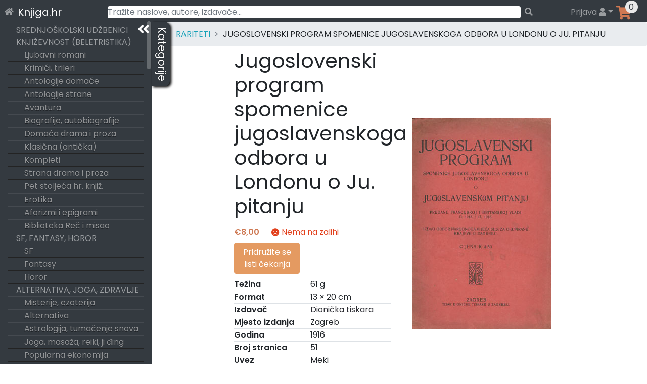

--- FILE ---
content_type: text/html; charset=UTF-8
request_url: https://knjiga.hr/jugoslovenski-program-spomenice-jugoslavenskoga-odbora-u-londonu-o-ju-pitanju-1/
body_size: 74400
content:
<!DOCTYPE html>
<html lang="hr">
<head>
    <meta charset="UTF-8">
    <meta name="viewport" content="width=device-width, initial-scale=1">
    <meta http-equiv="X-UA-Compatible" content="IE=edge">
    <link rel="profile" href="https://gmpg.org/xfn/11">
    <link rel="preload" href="https://knjiga.hr/wp-content/themes/wp-bootstrap-starter/inc/assets/fontawesome-free/webfonts/knjiga-fa-solid-900.woff2" as="font" type="font/woff2" crossorigin="anonymous" />
<!--    <link rel="preload" href="https://fonts.gstatic.com/s/poppins/v15/pxiEyp8kv8JHgFVrJJbecmNE.woff2" as="font" type="font/woff2" crossorigin="anonymous" />
    <link rel="preload" href="https://fonts.gstatic.com/s/poppins/v15/pxiEyp8kv8JHgFVrJJfecg.woff2" as="font" type="font/woff2" crossorigin="anonymous" />
    <link rel="preload" href="https://fonts.gstatic.com/s/poppins/v15/pxiByp8kv8JHgFVrLEj6Z11lFc-K.woff2" as="font" type="font/woff2" crossorigin="anonymous" />
    <link rel="preload" href="https://fonts.gstatic.com/s/poppins/v15/pxiByp8kv8JHgFVrLEj6Z1xlFQ.woff2" as="font" type="font/woff2" crossorigin="anonymous" />
-->
<title>Jugoslovenski program spomenice jugoslavenskoga odbora u Londonu o Ju. pitanju &#8211; Knjiga.hr</title>
<meta name='robots' content='max-image-preview:large' />

<!-- Google Tag Manager for WordPress by gtm4wp.com -->
<script data-cfasync="false" data-pagespeed-no-defer>
	var gtm4wp_datalayer_name = "dataLayer";
	var dataLayer = dataLayer || [];
	const gtm4wp_use_sku_instead = 1;
	const gtm4wp_id_prefix = '';
	const gtm4wp_remarketing = false;
	const gtm4wp_eec = true;
	const gtm4wp_classicec = true;
	const gtm4wp_currency = 'EUR';
	const gtm4wp_product_per_impression = 15;
	const gtm4wp_needs_shipping_address = false;
	const gtm4wp_business_vertical = 'retail';
	const gtm4wp_business_vertical_id = 'id';
</script>
<!-- End Google Tag Manager for WordPress by gtm4wp.com --><link rel='dns-prefetch' href='//maps.googleapis.com' />
<link rel='dns-prefetch' href='//unpkg.com' />
<link rel="alternate" type="application/rss+xml" title="Knjiga.hr &raquo; Kanal" href="https://knjiga.hr/feed/" />
<link rel="alternate" type="application/rss+xml" title="Knjiga.hr &raquo; Kanal komentara" href="https://knjiga.hr/comments/feed/" />
<link rel="alternate" type="application/rss+xml" title="Knjiga.hr &raquo; Jugoslovenski program spomenice jugoslavenskoga odbora u Londonu o Ju. pitanju Kanal komentara" href="https://knjiga.hr/jugoslovenski-program-spomenice-jugoslavenskoga-odbora-u-londonu-o-ju-pitanju-1/feed/" />
<style id='wp-img-auto-sizes-contain-inline-css' type='text/css'>
img:is([sizes=auto i],[sizes^="auto," i]){contain-intrinsic-size:3000px 1500px}
/*# sourceURL=wp-img-auto-sizes-contain-inline-css */
</style>
<style id='classic-theme-styles-inline-css' type='text/css'>
/*! This file is auto-generated */
.wp-block-button__link{color:#fff;background-color:#32373c;border-radius:9999px;box-shadow:none;text-decoration:none;padding:calc(.667em + 2px) calc(1.333em + 2px);font-size:1.125em}.wp-block-file__button{background:#32373c;color:#fff;text-decoration:none}
/*# sourceURL=/wp-includes/css/classic-themes.min.css */
</style>
<style id='woocommerce-inline-inline-css' type='text/css'>
.woocommerce form .form-row .required { visibility: visible; }
/*# sourceURL=woocommerce-inline-inline-css */
</style>
<link rel='stylesheet' id='woocommerce-gls-print-label-css' href='https://knjiga.hr/wp-content/plugins/woo-gls-print-label-and-tracking-code/assets/frontend.css?ver=6.9' type='text/css' media='all' />
<link rel='stylesheet' id='wp-bootstrap-starter-bootstrap-css-css' href='https://knjiga.hr/wp-content/themes/wp-bootstrap-starter/inc/assets/bootstrap/dist/css/bootstrap.min.css?ver=6.9' type='text/css' media='all' />
<link rel='stylesheet' id='wp-bootstrap-starter-fontawesome-cdn-css' href='https://knjiga.hr/wp-content/themes/wp-bootstrap-starter/inc/assets/fontawesome-free/css/knjiga-icons.css?ver=6.9' type='text/css' media='all' />
<link rel='stylesheet' id='wp-bootstrap-starter-style-css' href='https://knjiga.hr/wp-content/themes/wp-bootstrap-starter/style.css?ver=6.9' type='text/css' media='all' />
<link rel='stylesheet' id='simplebar-scrollbar-css-css' href='https://knjiga.hr/wp-content/themes/wp-bootstrap-starter/inc/assets/simplebar-master/simplebar.css?ver=6.9' type='text/css' media='all' />
<link rel='stylesheet' id='wpsolr-facet-range-css-css' href='https://knjiga.hr/wp-content/plugins/wpsolr-pro/wpsolr/pro/extensions/theme/template/facet-range/wpsolr-facet-range.css?ver=21.6' type='text/css' media='all' />
<link rel='stylesheet' id='flexible-shipping-free-shipping-css' href='https://knjiga.hr/wp-content/plugins/flexible-shipping/assets/dist/css/free-shipping.css?ver=4.21.5.2' type='text/css' media='all' />
<script type="text/javascript">
            window._nslDOMReady = function (callback) {
                if ( document.readyState === "complete" || document.readyState === "interactive" ) {
                    callback();
                } else {
                    document.addEventListener( "DOMContentLoaded", callback );
                }
            };
            </script><script type="text/javascript" src="https://knjiga.hr/wp-includes/js/jquery/jquery.min.js?ver=3.7.1" id="jquery-core-js"></script>
<script type="text/javascript" src="https://knjiga.hr/wp-includes/js/jquery/jquery-migrate.min.js?ver=3.4.1" id="jquery-migrate-js"></script>
<script type="text/javascript" src="https://knjiga.hr/wp-content/plugins/woocommerce/assets/js/jquery-blockui/jquery.blockUI.min.js?ver=2.7.0-wc.10.4.3" id="wc-jquery-blockui-js" defer="defer" data-wp-strategy="defer"></script>
<script type="text/javascript" id="wc-add-to-cart-js-extra">
/* <![CDATA[ */
var wc_add_to_cart_params = {"ajax_url":"/wp-admin/admin-ajax.php","wc_ajax_url":"/?wc-ajax=%%endpoint%%","i18n_view_cart":"Vidi ko\u0161aricu","cart_url":"https://knjiga.hr/kosarica/","is_cart":"","cart_redirect_after_add":"no"};
//# sourceURL=wc-add-to-cart-js-extra
/* ]]> */
</script>
<script type="text/javascript" src="https://knjiga.hr/wp-content/plugins/woocommerce/assets/js/frontend/add-to-cart.min.js?ver=10.4.3" id="wc-add-to-cart-js" defer="defer" data-wp-strategy="defer"></script>
<script type="text/javascript" src="https://knjiga.hr/wp-content/plugins/woocommerce/assets/js/js-cookie/js.cookie.min.js?ver=2.1.4-wc.10.4.3" id="wc-js-cookie-js" defer="defer" data-wp-strategy="defer"></script>
<script type="text/javascript" id="woocommerce-js-extra">
/* <![CDATA[ */
var woocommerce_params = {"ajax_url":"/wp-admin/admin-ajax.php","wc_ajax_url":"/?wc-ajax=%%endpoint%%","i18n_password_show":"Prika\u017ei lozinku","i18n_password_hide":"Sakrij lozinku"};
//# sourceURL=woocommerce-js-extra
/* ]]> */
</script>
<script type="text/javascript" src="https://knjiga.hr/wp-content/plugins/woocommerce/assets/js/frontend/woocommerce.min.js?ver=10.4.3" id="woocommerce-js" defer="defer" data-wp-strategy="defer"></script>
<script type="text/javascript" src="https://knjiga.hr/wp-content/plugins/duracelltomi-google-tag-manager/js/gtm4wp-woocommerce-classic.js?ver=1.16.2" id="gtm4wp-woocommerce-classic-js"></script>
<script type="text/javascript" src="https://knjiga.hr/wp-content/plugins/duracelltomi-google-tag-manager/js/gtm4wp-woocommerce-enhanced.js?ver=1.16.2" id="gtm4wp-woocommerce-enhanced-js"></script>
<script type="text/javascript" src="https://unpkg.com/@googlemaps/markerclusterer@2.0.8/dist/index.min.js" id="woocommerce-gls-print-label_markercluster-js"></script>
<script type="text/javascript" src="https://knjiga.hr/wp-content/plugins/woo-gls-print-label-and-tracking-code/assets/frontend.js?ver=6.9" id="woocommerce-gls-print-label-js"></script>
<script type="text/javascript" id="woocommerce-gls-print-label-js-after">
/* <![CDATA[ */
				var LocationsForMap = [{"ID":"1171679","GLSID":"HR10000-PLOCKER016","Name":"GLS Paketomat 1078 - Sibenska ulica 1a","Address":"Sibenska ulica 1 a","CtrCode":"HR","ZipCode":"10000","CityName":"Zagreb","Contact":"","ContactPhone":"","IsCODHandler":"1","IsParcelLocker":"1","GeoLat":"45.805237","GeoLng":"15.928652"},{"ID":"1171680","GLSID":"HR10000-PARCELLOC109","Name":"GLS Paketomat 1066 - Milana Begovica 1","Address":"Milana Begovica 1","CtrCode":"HR","ZipCode":"10000","CityName":"Zagreb","Contact":"","ContactPhone":"","IsCODHandler":"1","IsParcelLocker":"1","GeoLat":"45.81098","GeoLng":"16.021133"},{"ID":"1171681","GLSID":"HR10000-PARCELLOCK66","Name":"GLS Paketomat 1039 - Ljubljanica 2","Address":"Ljubljanica 2","CtrCode":"HR","ZipCode":"10000","CityName":"Zagreb","Contact":"","ContactPhone":"","IsCODHandler":"1","IsParcelLocker":"1","GeoLat":"45.797348","GeoLng":"15.936096"},{"ID":"1171682","GLSID":"HR10000-PARCELLOCK51","Name":"GLS Paketomat 1416 - Vladimira Varicaka 11","Address":"Vladimira Varicaka 11","CtrCode":"HR","ZipCode":"10000","CityName":"Zagreb","Contact":"","ContactPhone":"","IsCODHandler":"1","IsParcelLocker":"1","GeoLat":"45.76531","GeoLng":"15.988554"},{"ID":"1171683","GLSID":"HR10000-PARCELLOCK53","Name":"GLS Paketomat 1028 - Ravenska ul. 14","Address":"Ravenska ul. 14","CtrCode":"HR","ZipCode":"10000","CityName":"Zagreb","Contact":"","ContactPhone":"","IsCODHandler":"1","IsParcelLocker":"1","GeoLat":"45.813595","GeoLng":"16.02652"},{"ID":"1171684","GLSID":"HR10000-PARCELLOCK54","Name":"GLS Paketomat 1029 - Zagrebacka cesta 78","Address":"Zagrebacka cesta 78","CtrCode":"HR","ZipCode":"10000","CityName":"Zagreb","Contact":"","ContactPhone":"","IsCODHandler":"1","IsParcelLocker":"1","GeoLat":"45.809433","GeoLng":"15.9277"},{"ID":"1171685","GLSID":"HR10000-PARCELLOCK55","Name":"GLS Paketomat 1030 - Dane Duica 3","Address":"Dane Duica 3","CtrCode":"HR","ZipCode":"10000","CityName":"Zagreb","Contact":"","ContactPhone":"","IsCODHandler":"1","IsParcelLocker":"1","GeoLat":"45.789394","GeoLng":"16.00575"},{"ID":"1171686","GLSID":"HR10000-PARCELLOCK58","Name":"GLS Paketomat 1511 - Svetice 33","Address":"Svetice 33","CtrCode":"HR","ZipCode":"10000","CityName":"Zagreb","Contact":"","ContactPhone":"","IsCODHandler":"1","IsParcelLocker":"1","GeoLat":"45.81343","GeoLng":"16.013428"},{"ID":"1171687","GLSID":"HR10000-PARCELLOCK59","Name":"GLS Paketomat 1512 - Aleja Antuna Augustincica 16","Address":"Aleja Antuna Augustincica 16","CtrCode":"HR","ZipCode":"10000","CityName":"Zagreb","Contact":"","ContactPhone":"","IsCODHandler":"1","IsParcelLocker":"1","GeoLat":"45.81918","GeoLng":"16.027828"},{"ID":"1171688","GLSID":"HR10000-PARCELLOCK61","Name":"GLS Paketomat 1034 - Trnjanska cesta 67","Address":"Trnjanska cesta 67","CtrCode":"HR","ZipCode":"10000","CityName":"Zagreb","Contact":"","ContactPhone":"","IsCODHandler":"1","IsParcelLocker":"1","GeoLat":"45.79557","GeoLng":"15.980639"},{"ID":"1171689","GLSID":"HR10408-PARCELLOC002","Name":"GLS Paketomat 1433 - Karaznik 7","Address":"Karaznik 7","CtrCode":"HR","ZipCode":"10000","CityName":"Zagreb","Contact":"","ContactPhone":"","IsCODHandler":"1","IsParcelLocker":"1","GeoLat":"45.81866","GeoLng":"15.869411"},{"ID":"1171690","GLSID":"HR10000-PARCELLOC106","Name":"GLS Paketomat 1065 - Ilica 437","Address":"Ilica 437","CtrCode":"HR","ZipCode":"10000","CityName":"Zagreb","Contact":"","ContactPhone":"","IsCODHandler":"1","IsParcelLocker":"1","GeoLat":"45.812466","GeoLng":"15.901064"},{"ID":"1171691","GLSID":"HR10000-PLOCKER076","Name":"GLS Paketomat 1622 - Gajnice 32","Address":"Gajnice 32","CtrCode":"HR","ZipCode":"10000","CityName":"Zagreb","Contact":"","ContactPhone":"","IsCODHandler":"1","IsParcelLocker":"1","GeoLat":"45.816887","GeoLng":"15.873094"},{"ID":"1171692","GLSID":"HR10000-PLOCKER075","Name":"GLS Paketomat 1544 - Cerska ulica 1A","Address":"Cerska ulica 1 A","CtrCode":"HR","ZipCode":"10000","CityName":"Zagreb","Contact":"","ContactPhone":"","IsCODHandler":"1","IsParcelLocker":"1","GeoLat":"45.824375","GeoLng":"16.042597"},{"ID":"1171693","GLSID":"HR10000-PLOCKER074","Name":"GLS Paketomat 1543 - Dubecka 2","Address":"Dubecka 2","CtrCode":"HR","ZipCode":"10000","CityName":"Zagreb","Contact":"","ContactPhone":"","IsCODHandler":"1","IsParcelLocker":"1","GeoLat":"45.828407","GeoLng":"16.078505"},{"ID":"1171694","GLSID":"HR10000-PLOCKER073","Name":"GLS Paketomat 10106 - Ulica grada Vukovara 41","Address":"Ulica grada Vukovara 41","CtrCode":"HR","ZipCode":"10000","CityName":"Zagreb","Contact":"","ContactPhone":"","IsCODHandler":"1","IsParcelLocker":"1","GeoLat":"45.800453","GeoLng":"15.973634"},{"ID":"1171695","GLSID":"HR10000-PLOCKER072","Name":"GLS Paketomat 10105 - Avenija M. Drzica 4","Address":"Avenija M. Drzica 4","CtrCode":"HR","ZipCode":"10000","CityName":"Zagreb","Contact":"","ContactPhone":"","IsCODHandler":"1","IsParcelLocker":"1","GeoLat":"45.80377","GeoLng":"15.993135"},{"ID":"1171696","GLSID":"HR10000-PLOCKER023","Name":"GLS Paketomat 1443 - Buzinski prilaz 15","Address":"Buzinski prilaz 15","CtrCode":"HR","ZipCode":"10000","CityName":"Zagreb","Contact":"","ContactPhone":"","IsCODHandler":"1","IsParcelLocker":"1","GeoLat":"45.748615","GeoLng":"15.9952345"},{"ID":"1171697","GLSID":"HR10000-PLOCKER022","Name":"GLS Paketomat 1614 - Dudovec 21","Address":"Dudovec 21","CtrCode":"HR","ZipCode":"10000","CityName":"Zagreb","Contact":"","ContactPhone":"","IsCODHandler":"1","IsParcelLocker":"1","GeoLat":"45.814365","GeoLng":"15.8893"},{"ID":"1171698","GLSID":"HR10000-PLOCKER021","Name":"GLS Paketomat 1613 - Tratina ulica 2B","Address":"Tratina ulica 2 B","CtrCode":"HR","ZipCode":"10000","CityName":"Zagreb","Contact":"","ContactPhone":"","IsCODHandler":"1","IsParcelLocker":"1","GeoLat":"45.817226","GeoLng":"15.879079"},{"ID":"1171699","GLSID":"HR10000-PLOCKER066","Name":"GLS Paketomat 10103 - Vrapcanska ulica 29","Address":"Vrapcanska ulica 29","CtrCode":"HR","ZipCode":"10000","CityName":"Zagreb","Contact":"","ContactPhone":"","IsCODHandler":"1","IsParcelLocker":"1","GeoLat":"45.816257","GeoLng":"15.906228"},{"ID":"1171700","GLSID":"HR10000-PLOCKER001","Name":"GLS Paketomat 1068 - Oranice 87","Address":"Oranice 87","CtrCode":"HR","ZipCode":"10000","CityName":"Zagreb","Contact":"","ContactPhone":"","IsCODHandler":"1","IsParcelLocker":"1","GeoLat":"45.803936","GeoLng":"15.908666"},{"ID":"1171701","GLSID":"HR10000-PLOCKER002","Name":"GLS Paketomat 1069 - Anina ul. 56","Address":"Anina ul. 56","CtrCode":"HR","ZipCode":"10000","CityName":"Zagreb","Contact":"","ContactPhone":"","IsCODHandler":"1","IsParcelLocker":"1","GeoLat":"45.79641","GeoLng":"15.924982"},{"ID":"1171702","GLSID":"HR10000-PLOCKER109","Name":"GLS Paketomat 10120 - Kustosijanska ulica 189","Address":"Kustosijanska ulica 189","CtrCode":"HR","ZipCode":"10000","CityName":"Zagreb","Contact":"","ContactPhone":"","IsCODHandler":"1","IsParcelLocker":"1","GeoLat":"45.824036","GeoLng":"15.923447"},{"ID":"1171703","GLSID":"HR10000-PLOCKER061","Name":"GLS Paketomat 1098 - Kninski trg 8","Address":"Kninski trg 8","CtrCode":"HR","ZipCode":"10000","CityName":"Zagreb","Contact":"","ContactPhone":"","IsCODHandler":"1","IsParcelLocker":"1","GeoLat":"45.7953","GeoLng":"15.9666"},{"ID":"1171704","GLSID":"HR10000-PARCELLOCK65","Name":"GLS Paketomat 1421 - Laniste 17d","Address":"Laniste 17 d","CtrCode":"HR","ZipCode":"10000","CityName":"Zagreb","Contact":"","ContactPhone":"","IsCODHandler":"1","IsParcelLocker":"1","GeoLat":"45.772606","GeoLng":"15.944644"},{"ID":"1171705","GLSID":"HR10000-PARCELLOCK05","Name":"GLS Paketomat 1004 - Nehajska ulica 18","Address":"Nehajska ulica 18","CtrCode":"HR","ZipCode":"10000","CityName":"Zagreb","Contact":"","ContactPhone":"","IsCODHandler":"1","IsParcelLocker":"1","GeoLat":"45.7967","GeoLng":"15.9479"},{"ID":"1171706","GLSID":"HR10000-PARCELLOCK69","Name":"GLS Paketomat 1040 - Ul. Ante Topica Mimare 38","Address":"Ul. Ante Topic - Mimare 38","CtrCode":"HR","ZipCode":"10000","CityName":"Zagreb","Contact":"","ContactPhone":"","IsCODHandler":"1","IsParcelLocker":"1","GeoLat":"45.807518","GeoLng":"15.903285"},{"ID":"1171707","GLSID":"HR10000-PARCELLOCK04","Name":"GLS Paketomat 1003 - Anina ulica 20B","Address":"Anina ulica 20 B","CtrCode":"HR","ZipCode":"10000","CityName":"Zagreb","Contact":"","ContactPhone":"","IsCODHandler":"1","IsParcelLocker":"1","GeoLat":"45.797","GeoLng":"15.9289"},{"ID":"1171708","GLSID":"HR10000-PLOCKER077","Name":"GLS Paketomat 10107 - Ulica Kneza Branimira 67","Address":"Ulica Kneza Branimira 67","CtrCode":"HR","ZipCode":"10000","CityName":"Zagreb","Contact":"","ContactPhone":"","IsCODHandler":"1","IsParcelLocker":"1","GeoLat":"45.806694","GeoLng":"15.991263"},{"ID":"1171709","GLSID":"HR10000-PLOCKER126","Name":"GLS Paketomat 10130 - Poljacka ulica 35","Address":"Poljacka ulica 35","CtrCode":"HR","ZipCode":"10000","CityName":"Zagreb","Contact":"","ContactPhone":"","IsCODHandler":"1","IsParcelLocker":"1","GeoLat":"45.809986","GeoLng":"15.920711"},{"ID":"1171710","GLSID":"HR10000-PLOCKER107","Name":"GLS Paketomat 10119 - Zagorska 44","Address":"Zagorska 44","CtrCode":"HR","ZipCode":"10000","CityName":"Zagreb","Contact":"","ContactPhone":"","IsCODHandler":"1","IsParcelLocker":"1","GeoLat":"45.807716","GeoLng":"15.940211"},{"ID":"1171711","GLSID":"HR10000-PLOCKER018","Name":"GLS Paketomat 1441 - F. Hermana br.13\/A","Address":"Hermanova ulica 13 a","CtrCode":"HR","ZipCode":"10000","CityName":"Zagreb","Contact":"","ContactPhone":"","IsCODHandler":"1","IsParcelLocker":"1","GeoLat":"45.77217","GeoLng":"15.959516"},{"ID":"1171712","GLSID":"HR10000-PARCELLOC110","Name":"GLS Paketomat 1067 - Slavka Batusica 4","Address":"Slavka Batusica 4","CtrCode":"HR","ZipCode":"10000","CityName":"Zagreb","Contact":"","ContactPhone":"","IsCODHandler":"1","IsParcelLocker":"1","GeoLat":"45.80096","GeoLng":"15.896866"},{"ID":"1171713","GLSID":"HR10000-PSHOP028","Name":"PAKETSHOP INOVINE KIOSK (761)","Address":"Avenija Marina Dr\u017ei\u0107a 4","CtrCode":"HR","ZipCode":"10000","CityName":"Zagreb","Contact":"","ContactPhone":"","IsCODHandler":"1","IsParcelLocker":"0","GeoLat":"45.80382","GeoLng":"15.993308"},{"ID":"1171714","GLSID":"HR10000-PSHOP021","Name":"PAKETSHOP INOVINE KIOSK (708)","Address":"Selska 217","CtrCode":"HR","ZipCode":"10000","CityName":"Zagreb","Contact":"","ContactPhone":"","IsCODHandler":"1","IsParcelLocker":"0","GeoLat":"45.78616","GeoLng":"15.950635"},{"ID":"1171715","GLSID":"HR10000-PSHOP037","Name":"PAKETSHOP INOVINE KIOSK (697)","Address":"Freudova  1\/3","CtrCode":"HR","ZipCode":"10000","CityName":"Zagreb","Contact":"","ContactPhone":"","IsCODHandler":"1","IsParcelLocker":"0","GeoLat":"45.7771","GeoLng":"15.972194"},{"ID":"1171716","GLSID":"HR10000-PSHOP017","Name":"PAKET SHOP  INOVINE KIOSK (685)","Address":"BAR\u010cEV TRG 16 TR\u017dNICA UTRINE","CtrCode":"HR","ZipCode":"10000","CityName":"Zagreb","Contact":"","ContactPhone":"","IsCODHandler":"1","IsParcelLocker":"0","GeoLat":"45.46385","GeoLng":"15.59462"},{"ID":"1171717","GLSID":"HR10000-PSHOP015","Name":"PAKET SHOP INOVINE KIOSK (662)","Address":"Trnsko 29","CtrCode":"HR","ZipCode":"10000","CityName":"Zagreb","Contact":"","ContactPhone":"","IsCODHandler":"1","IsParcelLocker":"0","GeoLat":"45.77234","GeoLng":"15.965382"},{"ID":"1171718","GLSID":"HR10000-PSHOP011","Name":"PAKETSHOP INOVINE KIOSK (651)","Address":"Savska kod kbr. 76","CtrCode":"HR","ZipCode":"10000","CityName":"Zagreb","Contact":"","ContactPhone":"","IsCODHandler":"1","IsParcelLocker":"0","GeoLat":"45.79679","GeoLng":"15.960198"},{"ID":"1171719","GLSID":"HR10000-PARCELLOCK90","Name":"GLS Paketomat 1422 - Avenija Veceslava Holjevca 38 H","Address":"Avenija Veceslava Holjevca 38 H","CtrCode":"HR","ZipCode":"10000","CityName":"Zagreb","Contact":"","ContactPhone":"","IsCODHandler":"1","IsParcelLocker":"1","GeoLat":"45.76645","GeoLng":"15.9708"},{"ID":"1171720","GLSID":"HR10000-PLOCKER147","Name":"GLS Paketomat 10145 - Korculanska ul. 3d","Address":"Korculanska ul. 3 d","CtrCode":"HR","ZipCode":"10000","CityName":"Zagreb","Contact":"","ContactPhone":"","IsCODHandler":"1","IsParcelLocker":"1","GeoLat":"45.80045","GeoLng":"16.001198"},{"ID":"1171721","GLSID":"HR10000-PLOCKER089","Name":"GLS Paketomat 1548 - Ulica kneza Branimira 103a","Address":"Ulica kneza Branimira 103 a","CtrCode":"HR","ZipCode":"10000","CityName":"Zagreb","Contact":"","ContactPhone":"","IsCODHandler":"1","IsParcelLocker":"1","GeoLat":"45.814854","GeoLng":"16.025713"},{"ID":"1171722","GLSID":"HR10000-PLOCKER071","Name":"GLS Paketomat 1542 - Ulica Svetog Leopolda Mandica 39A","Address":"Ulica Svetog Leopolda Mandica 39 A","CtrCode":"HR","ZipCode":"10000","CityName":"Zagreb","Contact":"","ContactPhone":"","IsCODHandler":"1","IsParcelLocker":"1","GeoLat":"45.83087","GeoLng":"16.041334"},{"ID":"1171723","GLSID":"HR10000-PLOCKER040","Name":"GLS Paketomat 1089 - Ilica 298","Address":"Ilica 298","CtrCode":"HR","ZipCode":"10000","CityName":"Zagreb","Contact":"","ContactPhone":"","IsCODHandler":"1","IsParcelLocker":"1","GeoLat":"45.814014","GeoLng":"15.928485"},{"ID":"1171724","GLSID":"HR10000-PLOCKER135","Name":"GLS Paketomat 10134 - Trsatska ul. 17","Address":"Trsatska ul. 17","CtrCode":"HR","ZipCode":"10000","CityName":"Zagreb","Contact":"","ContactPhone":"","IsCODHandler":"1","IsParcelLocker":"1","GeoLat":"45.797226","GeoLng":"15.947615"},{"ID":"1171725","GLSID":"HR10000-PLOCKER148","Name":"GLS Paketomat 1562 - Ul. Vile Velebita 8a","Address":"Ul. Vile Velebita 8 a","CtrCode":"HR","ZipCode":"10000","CityName":"Zagreb","Contact":"","ContactPhone":"","IsCODHandler":"1","IsParcelLocker":"1","GeoLat":"45.835705","GeoLng":"16.059052"},{"ID":"1171726","GLSID":"HR32270-PARCELLOCK01","Name":"GLS Paketomat 3208 - Bozidara Magovca 69","Address":"Bozidara Magovca 69","CtrCode":"HR","ZipCode":"10000","CityName":"Zagreb","Contact":"","ContactPhone":"","IsCODHandler":"1","IsParcelLocker":"1","GeoLat":"45.76971","GeoLng":"15.994776"},{"ID":"1171727","GLSID":"HR10000-PLOCKER013","Name":"GLS Paketomat 1076 - Zdihovska ulica 33","Address":"Zdihovska ulica 33","CtrCode":"HR","ZipCode":"10000","CityName":"Zagreb","Contact":"","ContactPhone":"","IsCODHandler":"1","IsParcelLocker":"1","GeoLat":"45.764088","GeoLng":"15.929452"},{"ID":"1171728","GLSID":"HR10000-PARCELLOCK37","Name":"GLS Paketomat 1021 - Setaliste 150 brigade HV-a 5","Address":"Setaliste 150 brigade Hrvatske vojske 5","CtrCode":"HR","ZipCode":"10000","CityName":"Zagreb","Contact":"","ContactPhone":"","IsCODHandler":"1","IsParcelLocker":"1","GeoLat":"45.7979","GeoLng":"15.9064"},{"ID":"1171729","GLSID":"HR10000-PLOCKER091","Name":"GLS Paketomat 1302 - Drinska ulica 8b","Address":"Drinska ulica 8 b","CtrCode":"HR","ZipCode":"10000","CityName":"Zagreb","Contact":"","ContactPhone":"","IsCODHandler":"1","IsParcelLocker":"1","GeoLat":"45.79425","GeoLng":"15.990217"},{"ID":"1171730","GLSID":"HR10000-PLOCKER129","Name":"GLS Paketomat 10131 - Zinke Kunc 3a","Address":"Zinke Kunc 3 a","CtrCode":"HR","ZipCode":"10000","CityName":"Zagreb","Contact":"","ContactPhone":"","IsCODHandler":"1","IsParcelLocker":"1","GeoLat":"45.792255","GeoLng":"16.000244"},{"ID":"1171731","GLSID":"HR10000-PLOCKER125","Name":"GLS Paketomat 1313 - Svetog Mateja 29","Address":"Svetog Mateja 29","CtrCode":"HR","ZipCode":"10000","CityName":"Zagreb","Contact":"","ContactPhone":"","IsCODHandler":"1","IsParcelLocker":"1","GeoLat":"45.76367","GeoLng":"15.993892"},{"ID":"1171732","GLSID":"HR10000-PLOCKER034","Name":"GLS Paketomat 1450 - Draganici 27","Address":"Draganici 27","CtrCode":"HR","ZipCode":"10000","CityName":"Zagreb","Contact":"","ContactPhone":"","IsCODHandler":"1","IsParcelLocker":"1","GeoLat":"45.76012","GeoLng":"16.008085"},{"ID":"1171733","GLSID":"HR10000-PLOCKER124","Name":"GLS Paketomat 10129 - Ilica 376","Address":"Ilica 376","CtrCode":"HR","ZipCode":"10000","CityName":"Zagreb","Contact":"","ContactPhone":"","IsCODHandler":"1","IsParcelLocker":"1","GeoLat":"45.812256","GeoLng":"15.919914"},{"ID":"1171734","GLSID":"HR10000-PLOCKER131","Name":"GLS Paketomat 1314 - Bani 75","Address":"Bani 75","CtrCode":"HR","ZipCode":"10000","CityName":"Zagreb","Contact":"","ContactPhone":"","IsCODHandler":"1","IsParcelLocker":"1","GeoLat":"45.74472","GeoLng":"16.00011"},{"ID":"1171735","GLSID":"HR10000-PLOCKER065","Name":"GLS Paketomat 10102 - Njivice I. 4b","Address":"Njivice I. 4 b","CtrCode":"HR","ZipCode":"10000","CityName":"Zagreb","Contact":"","ContactPhone":"","IsCODHandler":"1","IsParcelLocker":"1","GeoLat":"45.79761","GeoLng":"15.989515"},{"ID":"1171736","GLSID":"HR10000-PLOCKER093","Name":"GLS Paketomat 1304 - Trnjanska cesta 48","Address":"Trnjanska cesta 48","CtrCode":"HR","ZipCode":"10000","CityName":"Zagreb","Contact":"","ContactPhone":"","IsCODHandler":"1","IsParcelLocker":"1","GeoLat":"45.798904","GeoLng":"15.980448"},{"ID":"1171737","GLSID":"HR10000-PARCELSHOP17","Name":"CRODUX ZAGREB, SLAVONSKA AVENIJA","Address":"Slavonska avenija 11 c","CtrCode":"HR","ZipCode":"10000","CityName":"Zagreb","Contact":"","ContactPhone":"","IsCODHandler":"1","IsParcelLocker":"0","GeoLat":"45.801476","GeoLng":"16.054575"},{"ID":"1171738","GLSID":"HR10000-PARCELLOC105","Name":"GLS Paketomat 1064 - Aleja Bologne 76","Address":"Aleja Bologne 76","CtrCode":"HR","ZipCode":"10000","CityName":"Zagreb","Contact":"","ContactPhone":"","IsCODHandler":"1","IsParcelLocker":"1","GeoLat":"45.814972","GeoLng":"15.852548"},{"ID":"1171739","GLSID":"HR10000-PLOCKER094","Name":"GLS Paketomat 1305 - Rapska ulica 14","Address":"Rapska ulica 14","CtrCode":"HR","ZipCode":"10000","CityName":"Zagreb","Contact":"","ContactPhone":"","IsCODHandler":"1","IsParcelLocker":"1","GeoLat":"45.79911","GeoLng":"15.999241"},{"ID":"1171740","GLSID":"HR10000-PARCELLOCK96","Name":"GLS Paketomat 1058 - Dragutina Golika 32","Address":"Dragutina Golika 32","CtrCode":"HR","ZipCode":"10000","CityName":"Zagreb","Contact":"","ContactPhone":"","IsCODHandler":"1","IsParcelLocker":"1","GeoLat":"45.80263","GeoLng":"15.929818"},{"ID":"1171741","GLSID":"HR10000-PLOCKER121","Name":"GLS Paketomat 10127 - Planinska 2F (Kaufland)","Address":"Planinska 2 f","CtrCode":"HR","ZipCode":"10000","CityName":"Zagreb","Contact":"","ContactPhone":"","IsCODHandler":"1","IsParcelLocker":"1","GeoLat":"45.80861","GeoLng":"16.0133"},{"ID":"1171742","GLSID":"HR10000-PLOCKER120","Name":"GLS Paketomat 1312 - Ulica Julija Knifera 1 (Kaufland)","Address":"Ulica Julija Knifera 1","CtrCode":"HR","ZipCode":"10000","CityName":"Zagreb","Contact":"","ContactPhone":"","IsCODHandler":"1","IsParcelLocker":"1","GeoLat":"45.77922","GeoLng":"15.98515"},{"ID":"1171743","GLSID":"HR10000-PLOCKER119","Name":"GLS Paketomat 10126 - Antuna Soljana 43 (Kaufland)","Address":"Antuna Soljana 43 (Kaufland)","CtrCode":"HR","ZipCode":"10000","CityName":"Zagreb","Contact":"","ContactPhone":"","IsCODHandler":"1","IsParcelLocker":"1","GeoLat":"45.80344","GeoLng":"15.87704"},{"ID":"1171744","GLSID":"HR10000-PLOCKER118","Name":"GLS Paketomat 10125 - Jaruscica 6 (Kaufland)","Address":"Jaru\u0161\u010dica 6 (Kaufland)","CtrCode":"HR","ZipCode":"10000","CityName":"Zagreb","Contact":"","ContactPhone":"","IsCODHandler":"1","IsParcelLocker":"1","GeoLat":"45.76916","GeoLng":"15.9333"},{"ID":"1171745","GLSID":"HR10000-PARCELLOCK95","Name":"GLS Paketomat 1426 - Avenija Dubrovnik 16 (Avenue Mall, -3)","Address":"Avenija Dubrovnik 16","CtrCode":"HR","ZipCode":"10000","CityName":"Zagreb","Contact":"","ContactPhone":"","IsCODHandler":"1","IsParcelLocker":"1","GeoLat":"45.776512","GeoLng":"15.97907"},{"ID":"1171746","GLSID":"HR10000-PLOCKER055","Name":"GLS Paketomat 1536 - Okucanska 27","Address":"Okucanska 27","CtrCode":"HR","ZipCode":"10000","CityName":"Zagreb","Contact":"","ContactPhone":"","IsCODHandler":"1","IsParcelLocker":"1","GeoLat":"45.82579","GeoLng":"16.054949"},{"ID":"1171747","GLSID":"HR10000-PLOCKER140","Name":"GLS Paketomat 10138 - Ksaverska cesta 43","Address":"Ksaverska cesta 43","CtrCode":"HR","ZipCode":"10000","CityName":"Zagreb","Contact":"","ContactPhone":"","IsCODHandler":"1","IsParcelLocker":"1","GeoLat":"45.831825","GeoLng":"15.977393"},{"ID":"1171748","GLSID":"HR10000-PLOCKER095","Name":"GLS Paketomat 1713 - Prisavlje 2","Address":"Prisavlje 2","CtrCode":"HR","ZipCode":"10000","CityName":"Zagreb","Contact":"","ContactPhone":"","IsCODHandler":"1","IsParcelLocker":"1","GeoLat":"45.789997","GeoLng":"15.960113"},{"ID":"1171749","GLSID":"HR10000-PLOCKER139","Name":"GLS Paketomat 10137 - Selska 93","Address":"Selska 93","CtrCode":"HR","ZipCode":"10000","CityName":"Zagreb","Contact":"","ContactPhone":"","IsCODHandler":"1","IsParcelLocker":"1","GeoLat":"45.803905","GeoLng":"15.943761"},{"ID":"1171750","GLSID":"HR10000-PLOCKER104","Name":"GLS Paketomat 10117 - Kustosijanska ulica 268","Address":"Kusto\u0161ijanska ulica 268","CtrCode":"HR","ZipCode":"10000","CityName":"Zagreb","Contact":"","ContactPhone":"","IsCODHandler":"1","IsParcelLocker":"1","GeoLat":"45.83109","GeoLng":"15.922405"},{"ID":"1171751","GLSID":"HR10000-PLOCKER103","Name":"GLS Paketomat 1551 - Ulica kneza Branimira 119","Address":"Ulica kneza Branimira 119","CtrCode":"HR","ZipCode":"10000","CityName":"Zagreb","Contact":"","ContactPhone":"","IsCODHandler":"1","IsParcelLocker":"1","GeoLat":"45.817318","GeoLng":"16.036816"},{"ID":"1171752","GLSID":"HR10000-PLOCKER053","Name":"GLS Paketomat 1621 - Bolnicka cesta 79a","Address":"Bolnicka cesta 79 a","CtrCode":"HR","ZipCode":"10000","CityName":"Zagreb","Contact":"","ContactPhone":"","IsCODHandler":"1","IsParcelLocker":"1","GeoLat":"45.816467","GeoLng":"15.891745"},{"ID":"1171753","GLSID":"HR10000-PLOCKER037","Name":"GLS Paketomat 1618 - Karaznik 18","Address":"Karaznik 18","CtrCode":"HR","ZipCode":"10000","CityName":"Zagreb","Contact":"","ContactPhone":"","IsCODHandler":"1","IsParcelLocker":"1","GeoLat":"45.81972","GeoLng":"15.878724"},{"ID":"1171754","GLSID":"HR10000-PLOCKER020","Name":"GLS Paketomat 1080 - Karlovacka cesta 151","Address":"Karlovacka cesta 151","CtrCode":"HR","ZipCode":"10000","CityName":"Zagreb","Contact":"","ContactPhone":"","IsCODHandler":"1","IsParcelLocker":"1","GeoLat":"45.763557","GeoLng":"15.918335"},{"ID":"1171755","GLSID":"HR10000-PSHOP033","Name":"PAKETSHOP INOVINE KIOSK (842)","Address":"Trg Ivana Me\u0161trovi\u0107a 1 M","CtrCode":"HR","ZipCode":"10000","CityName":"Zagreb","Contact":"","ContactPhone":"","IsCODHandler":"1","IsParcelLocker":"0","GeoLat":"45.778645","GeoLng":"15.995745"},{"ID":"1171756","GLSID":"HR10000-PLOCKER010","Name":"GLS Paketomat 1437 - Franje Malnara 29","Address":"Franje Malnara 29","CtrCode":"HR","ZipCode":"10000","CityName":"Zagreb","Contact":"","ContactPhone":"","IsCODHandler":"1","IsParcelLocker":"1","GeoLat":"45.761944","GeoLng":"15.961327"},{"ID":"1171757","GLSID":"HR10000-PLOCKER098","Name":"GLS Paketomat 1307 - Miskinina ulica bb","Address":"Miskinina ulica  bb","CtrCode":"HR","ZipCode":"10000","CityName":"Zagreb","Contact":"","ContactPhone":"","IsCODHandler":"1","IsParcelLocker":"1","GeoLat":"45.762756","GeoLng":"15.989222"},{"ID":"1171758","GLSID":"HR10000-PARCELLOCK18","Name":"GLS Paketomat 1009 - Samoborska cesta 112","Address":"Samoborska cesta 112","CtrCode":"HR","ZipCode":"10000","CityName":"Zagreb","Contact":"","ContactPhone":"","IsCODHandler":"1","IsParcelLocker":"1","GeoLat":"45.8118","GeoLng":"15.88"},{"ID":"1171759","GLSID":"HR10000-PARCELSHOP13","Name":"CRODUX ZAGREB, AVENIJA V. HOLJEVCA 30","Address":"AVENIJA VE\u0106ESLAVA HOLJEVCA 30","CtrCode":"HR","ZipCode":"10000","CityName":"Zagreb","Contact":"","ContactPhone":"","IsCODHandler":"1","IsParcelLocker":"0","GeoLat":"45.769154","GeoLng":"15.980307"},{"ID":"1171760","GLSID":"HR10000-PSHOP041","Name":"Biljna drogerija Filos","Address":"Ozaljska ul. 7","CtrCode":"HR","ZipCode":"10000","CityName":"Zagreb","Contact":"","ContactPhone":"","IsCODHandler":"1","IsParcelLocker":"0","GeoLat":"45.799633","GeoLng":"15.952175"},{"ID":"1171761","GLSID":"HR10000-PLOCKER043","Name":"GLS Paketomat 1090 - Lastovska 2a","Address":"Lastovska 2 a","CtrCode":"HR","ZipCode":"10000","CityName":"Zagreb","Contact":"","ContactPhone":"","IsCODHandler":"1","IsParcelLocker":"1","GeoLat":"45.794117","GeoLng":"15.996173"},{"ID":"1171762","GLSID":"HR10000-PLOCKER099","Name":"GLS Paketomat 1550 - Gornji Bukovac 2","Address":"Gornji Bukovac 2","CtrCode":"HR","ZipCode":"10000","CityName":"Zagreb","Contact":"","ContactPhone":"","IsCODHandler":"1","IsParcelLocker":"1","GeoLat":"45.83954","GeoLng":"16.0193"},{"ID":"1171763","GLSID":"HR10000-PLOCKER086","Name":"GLS Paketomat 10112 - Kranjceviceva ulica 36","Address":"Kranjceviceva ulica 36","CtrCode":"HR","ZipCode":"10000","CityName":"Zagreb","Contact":"","ContactPhone":"","IsCODHandler":"1","IsParcelLocker":"1","GeoLat":"45.804123","GeoLng":"15.955959"},{"ID":"1171764","GLSID":"HR10000-PLOCKER097","Name":"GLS Paketomat 1623 - Artickova ulica 1","Address":"Artickova 1","CtrCode":"HR","ZipCode":"10000","CityName":"Zagreb","Contact":"","ContactPhone":"","IsCODHandler":"1","IsParcelLocker":"1","GeoLat":"45.819084","GeoLng":"15.889196"},{"ID":"1171765","GLSID":"HR10000-PLOCKER088","Name":"GLS Paketomat 1547 - Oporovecka 151a","Address":"Oporovecka 151 a","CtrCode":"HR","ZipCode":"10000","CityName":"Zagreb","Contact":"","ContactPhone":"","IsCODHandler":"1","IsParcelLocker":"1","GeoLat":"45.841835","GeoLng":"16.051857"},{"ID":"1171766","GLSID":"HR10000-PLOCKER096","Name":"GLS Paketomat 1306 - Kruge 5,7,9","Address":"Kruge 5 ,7,9","CtrCode":"HR","ZipCode":"10000","CityName":"Zagreb","Contact":"","ContactPhone":"","IsCODHandler":"1","IsParcelLocker":"1","GeoLat":"45.79906","GeoLng":"15.987718"},{"ID":"1171767","GLSID":"HR10000-PLOCKER105","Name":"GLS Paketomat 10118 - Fraterscica 43a","Address":"Fraterscica 43 a","CtrCode":"HR","ZipCode":"10000","CityName":"Zagreb","Contact":"","ContactPhone":"","IsCODHandler":"1","IsParcelLocker":"1","GeoLat":"45.828514","GeoLng":"15.930944"},{"ID":"1171768","GLSID":"HR10000-PLOCKER085","Name":"GLS Paketomat 1546 - Mirosevecka cesta 182","Address":"Mirosevecka cesta 182","CtrCode":"HR","ZipCode":"10000","CityName":"Zagreb","Contact":"","ContactPhone":"","IsCODHandler":"1","IsParcelLocker":"1","GeoLat":"45.874714","GeoLng":"16.034641"},{"ID":"1171769","GLSID":"HR10000-PLOCKER064","Name":"GLS Paketomat 10101 - Lazinska 28","Address":"Lazinska 28","CtrCode":"HR","ZipCode":"10000","CityName":"Zagreb","Contact":"","ContactPhone":"","IsCODHandler":"1","IsParcelLocker":"1","GeoLat":"45.794582","GeoLng":"15.93332"},{"ID":"1171770","GLSID":"HR10000-PARCELLOCK94","Name":"GLS Paketomat 1057 - Ivekoviceva ul. 19","Address":"Ivekoviceva ul. 19","CtrCode":"HR","ZipCode":"10000","CityName":"Zagreb","Contact":"","ContactPhone":"","IsCODHandler":"1","IsParcelLocker":"1","GeoLat":"45.801804","GeoLng":"16.017618"},{"ID":"1171771","GLSID":"HR10000-PARCELLOCK93","Name":"GLS Paketomat 1425 - XIV. Podbrezje 7","Address":"XIV. Podbrezje 7","CtrCode":"HR","ZipCode":"10000","CityName":"Zagreb","Contact":"","ContactPhone":"","IsCODHandler":"1","IsParcelLocker":"1","GeoLat":"45.7823","GeoLng":"15.965402"},{"ID":"1171772","GLSID":"HR10000-PLOCKER149","Name":"GLS Paketomat 10146 - Setaliste 150. brigade HV-a 8","Address":"Setaliste 150. brigade Hrvatske vojske 8","CtrCode":"HR","ZipCode":"10000","CityName":"Zagreb","Contact":"","ContactPhone":"","IsCODHandler":"1","IsParcelLocker":"1","GeoLat":"45.79746","GeoLng":"15.908241"},{"ID":"1171773","GLSID":"HR10010-PARCELLOCK01","Name":"GLS Paketomat 1424 - Velikopoljska 9i","Address":"Velikopoljska 9 i","CtrCode":"HR","ZipCode":"10000","CityName":"Zagreb","Contact":"","ContactPhone":"","IsCODHandler":"1","IsParcelLocker":"1","GeoLat":"45.73826","GeoLng":"16.015488"},{"ID":"1171774","GLSID":"HR10000-PLOCKER090","Name":"GLS Paketomat 10114 - Ljubljanska avenija 2b","Address":"Ljubljanska avenija 2 b","CtrCode":"HR","ZipCode":"10000","CityName":"Zagreb","Contact":"","ContactPhone":"","IsCODHandler":"1","IsParcelLocker":"1","GeoLat":"45.798122","GeoLng":"15.889552"},{"ID":"1171775","GLSID":"HR10000-PLOCKER070","Name":"GLS Paketomat 1541 - Slavonska ulica 40","Address":"Slavonska ulica 40","CtrCode":"HR","ZipCode":"10000","CityName":"Zagreb","Contact":"","ContactPhone":"","IsCODHandler":"1","IsParcelLocker":"1","GeoLat":"45.820755","GeoLng":"16.051558"},{"ID":"1171776","GLSID":"HR10000-PARCELLOCK87","Name":"GLS Paketomat 1053 - I.B. Mazuranic 84-90","Address":"I.B. Mazuranic 84","CtrCode":"HR","ZipCode":"10000","CityName":"Zagreb","Contact":"","ContactPhone":"","IsCODHandler":"1","IsParcelLocker":"1","GeoLat":"45.80709","GeoLng":"15.887356"},{"ID":"1171777","GLSID":"HR10000-PARCELLOCK84","Name":"GLS Paketomat 1050 - Bednjanska ulica 12","Address":"Bednjanska ulica 12","CtrCode":"HR","ZipCode":"10000","CityName":"Zagreb","Contact":"","ContactPhone":"","IsCODHandler":"1","IsParcelLocker":"1","GeoLat":"45.803112","GeoLng":"15.971544"},{"ID":"1171778","GLSID":"HR10000-PLOCKER138","Name":"GLS Paketomat 10136 - Jackovina 32","Address":"Jackovina 32","CtrCode":"HR","ZipCode":"10000","CityName":"Zagreb","Contact":"","ContactPhone":"","IsCODHandler":"1","IsParcelLocker":"1","GeoLat":"45.817287","GeoLng":"15.901741"},{"ID":"1171779","GLSID":"HR10000-PLOCKER108","Name":"GLS Paketomat 1309 - Kozari bok 8","Address":"Kozari bok 8","CtrCode":"HR","ZipCode":"10000","CityName":"Zagreb","Contact":"","ContactPhone":"","IsCODHandler":"1","IsParcelLocker":"1","GeoLat":"45.796795","GeoLng":"16.04535"},{"ID":"1171780","GLSID":"HR10000-PLOCKER150","Name":"GLS Paketomat 1563 - Cucerska cesta 79a","Address":"Cucerska cesta 79 a","CtrCode":"HR","ZipCode":"10000","CityName":"Zagreb","Contact":"","ContactPhone":"","IsCODHandler":"1","IsParcelLocker":"1","GeoLat":"45.865242","GeoLng":"16.05547"},{"ID":"1171781","GLSID":"HR10000-PLOCKER114","Name":"GLS Paketomat 1310 - Oreskoviceva ulica 18","Address":"Oreskoviceva ulica 18","CtrCode":"HR","ZipCode":"10000","CityName":"Zagreb","Contact":"","ContactPhone":"","IsCODHandler":"1","IsParcelLocker":"1","GeoLat":"45.760212","GeoLng":"15.988395"},{"ID":"1171782","GLSID":"HR10000-PLOCKER113","Name":"GLS Paketomat 10124 - Cirkovci 8","Address":"Cirkovci 8","CtrCode":"HR","ZipCode":"10000","CityName":"Zagreb","Contact":"","ContactPhone":"","IsCODHandler":"1","IsParcelLocker":"1","GeoLat":"45.80731","GeoLng":"15.923793"},{"ID":"1171783","GLSID":"HR10000-PLOCKER112","Name":"GLS Paketomat 10123 - Ulica Ivane Brlic Mazuranic 72","Address":"Ulica Ivane Brlic Mazuranic 72","CtrCode":"HR","ZipCode":"10000","CityName":"Zagreb","Contact":"","ContactPhone":"","IsCODHandler":"1","IsParcelLocker":"1","GeoLat":"45.807083","GeoLng":"15.891568"},{"ID":"1171784","GLSID":"HR10000-PLOCKER044","Name":"GLS Paketomat 1619 - Samoborska cesta 161a","Address":"Samoborska cesta 161 a","CtrCode":"HR","ZipCode":"10000","CityName":"Zagreb","Contact":"","ContactPhone":"","IsCODHandler":"1","IsParcelLocker":"1","GeoLat":"45.81251","GeoLng":"15.856773"},{"ID":"1171785","GLSID":"HR10000-PARCELLOCK03","Name":"GLS Paketomat 1002 - Zagrebacka cesta 225","Address":"Zagrebacka cesta 225","CtrCode":"HR","ZipCode":"10000","CityName":"Zagreb","Contact":"","ContactPhone":"","IsCODHandler":"1","IsParcelLocker":"1","GeoLat":"45.7974","GeoLng":"15.910004"},{"ID":"1171786","GLSID":"HR10000-PLOCKER045","Name":"GLS Paketomat 1091 - Savica Sanci 117","Address":"Savica Sanci 117","CtrCode":"HR","ZipCode":"10000","CityName":"Zagreb","Contact":"","ContactPhone":"","IsCODHandler":"1","IsParcelLocker":"1","GeoLat":"45.78758","GeoLng":"16.029701"},{"ID":"1171787","GLSID":"HR10000-PLOCKER047","Name":"GLS Paketomat 1533 - Kapucinska ulica 9","Address":"Kapucinska ulica 9","CtrCode":"HR","ZipCode":"10000","CityName":"Zagreb","Contact":"","ContactPhone":"","IsCODHandler":"1","IsParcelLocker":"1","GeoLat":"45.82638","GeoLng":"16.048615"},{"ID":"1171788","GLSID":"HR10000-PLOCKER106","Name":"GLS Paketomat 1308 - Ulica Cvijete Zuzoric 45","Address":"Ulica Cvijete Zuzoric 45","CtrCode":"HR","ZipCode":"10000","CityName":"Zagreb","Contact":"","ContactPhone":"","IsCODHandler":"1","IsParcelLocker":"1","GeoLat":"45.79608","GeoLng":"15.99684"},{"ID":"1171789","GLSID":"HR10000-PLOCKER082","Name":"GLS Paketomat 1460 - Remetinecka cesta 11","Address":"Remetinecka cesta 11","CtrCode":"HR","ZipCode":"10000","CityName":"Zagreb","Contact":"","ContactPhone":"","IsCODHandler":"1","IsParcelLocker":"1","GeoLat":"45.78086","GeoLng":"15.95509"},{"ID":"1171790","GLSID":"HR10000-PLOCKER080","Name":"GLS Paketomat 1301 - Trg Volovcica 1","Address":"Trg Volovcica 1","CtrCode":"HR","ZipCode":"10000","CityName":"Zagreb","Contact":"","ContactPhone":"","IsCODHandler":"1","IsParcelLocker":"1","GeoLat":"45.81057","GeoLng":"16.016329"},{"ID":"1171791","GLSID":"HR10000-PLOCKER133","Name":"GLS Paketomat 1625 - Samoborska cesta 255","Address":"Samoborska cesta 255","CtrCode":"HR","ZipCode":"10000","CityName":"Zagreb","Contact":"","ContactPhone":"","IsCODHandler":"1","IsParcelLocker":"1","GeoLat":"45.814754","GeoLng":"15.836305"},{"ID":"1171792","GLSID":"HR10000-PLOCKER063","Name":"GLS Paketomat 10100 - Prisavlje 8","Address":"Prisavlje 8","CtrCode":"HR","ZipCode":"10000","CityName":"Zagreb","Contact":"","ContactPhone":"","IsCODHandler":"1","IsParcelLocker":"1","GeoLat":"45.790184","GeoLng":"15.964774"},{"ID":"1171793","GLSID":"HR10000-PLOCKER060","Name":"GLS Paketomat 1097 - Radnicka cesta 230","Address":"Radnicka cesta 230","CtrCode":"HR","ZipCode":"10000","CityName":"Zagreb","Contact":"","ContactPhone":"","IsCODHandler":"1","IsParcelLocker":"1","GeoLat":"45.776085","GeoLng":"16.056114"},{"ID":"1171794","GLSID":"HR10000-PLOCKER059","Name":"GLS Paketomat 1539 - Ulica kneza Branimira 119b\/c\/d","Address":"Ulica kneza Branimira 119 b\/c\/d","CtrCode":"HR","ZipCode":"10000","CityName":"Zagreb","Contact":"","ContactPhone":"","IsCODHandler":"1","IsParcelLocker":"1","GeoLat":"45.81798","GeoLng":"16.041521"},{"ID":"1171795","GLSID":"HR10000-PLOCKER058","Name":"GLS Paketomat 1455 - Bozidara Magovca 157","Address":"Bozidara Magovca 157","CtrCode":"HR","ZipCode":"10000","CityName":"Zagreb","Contact":"","ContactPhone":"","IsCODHandler":"1","IsParcelLocker":"1","GeoLat":"45.771744","GeoLng":"16.00155"},{"ID":"1171796","GLSID":"HR10000-PLOCKER056","Name":"GLS Paketomat 1537 - Trg Svetog Simuna 1","Address":"Trg Svetog Simuna 1","CtrCode":"HR","ZipCode":"10000","CityName":"Zagreb","Contact":"","ContactPhone":"","IsCODHandler":"1","IsParcelLocker":"1","GeoLat":"45.875557","GeoLng":"16.014372"},{"ID":"1171797","GLSID":"HR10000-PLOCKER054","Name":"GLS Paketomat 1535 - Dobropoljska ulica 17","Address":"Dobropoljska ulica 17","CtrCode":"HR","ZipCode":"10000","CityName":"Zagreb","Contact":"","ContactPhone":"","IsCODHandler":"1","IsParcelLocker":"1","GeoLat":"45.814724","GeoLng":"16.051275"},{"ID":"1171798","GLSID":"HR10000-PLOCKER052","Name":"GLS Paketomat 1095 - Karlovacka cesta 32f","Address":"Karlovacka cesta 32 f","CtrCode":"HR","ZipCode":"10000","CityName":"Zagreb","Contact":"","ContactPhone":"","IsCODHandler":"1","IsParcelLocker":"1","GeoLat":"45.764877","GeoLng":"15.925694"},{"ID":"1171799","GLSID":"HR10000-PARCELLOCK42","Name":"GLS Paketomat 1415 - Trnsko 21","Address":"Trnsko 21","CtrCode":"HR","ZipCode":"10000","CityName":"Zagreb","Contact":"","ContactPhone":"","IsCODHandler":"1","IsParcelLocker":"1","GeoLat":"45.775","GeoLng":"15.9656"},{"ID":"1171800","GLSID":"HR10000-PLOCKER041","Name":"GLS Paketomat 1532 - Stefanovecka cesta 78","Address":"Stefanovecka cesta 78","CtrCode":"HR","ZipCode":"10000","CityName":"Zagreb","Contact":"","ContactPhone":"","IsCODHandler":"1","IsParcelLocker":"1","GeoLat":"45.81934","GeoLng":"16.048197"},{"ID":"1171801","GLSID":"HR10000-PLOCKER048","Name":"GLS Paketomat 1093 - Bukovacka cesta 225","Address":"Bukovacka cesta 225","CtrCode":"HR","ZipCode":"10000","CityName":"Zagreb","Contact":"","ContactPhone":"","IsCODHandler":"1","IsParcelLocker":"1","GeoLat":"45.840034","GeoLng":"16.001778"},{"ID":"1171802","GLSID":"HR10000-PLOCKER036","Name":"GLS Paketomat 1087 - Medarska 69","Address":"Medarska 69","CtrCode":"HR","ZipCode":"10000","CityName":"Zagreb","Contact":"","ContactPhone":"","IsCODHandler":"1","IsParcelLocker":"1","GeoLat":"45.806053","GeoLng":"15.9129305"},{"ID":"1171803","GLSID":"HR10000-PLOCKER035","Name":"GLS Paketomat 1086 - Zagrebacka cesta 145A","Address":"Zagrebacka cesta 145 A","CtrCode":"HR","ZipCode":"10000","CityName":"Zagreb","Contact":"","ContactPhone":"","IsCODHandler":"1","IsParcelLocker":"1","GeoLat":"45.80476","GeoLng":"15.921805"},{"ID":"1171804","GLSID":"HR10000-PLOCKER027","Name":"GLS Paketomat 1081 - Ilica 387","Address":"Ilica 387","CtrCode":"HR","ZipCode":"10000","CityName":"Zagreb","Contact":"","ContactPhone":"","IsCODHandler":"1","IsParcelLocker":"1","GeoLat":"45.81137","GeoLng":"15.917235"},{"ID":"1171805","GLSID":"HR10000-PARCELLOCK28","Name":"GLS Paketomat 1015 - Gruska 10","Address":"Gruska 10","CtrCode":"HR","ZipCode":"10000","CityName":"Zagreb","Contact":"","ContactPhone":"","IsCODHandler":"1","IsParcelLocker":"1","GeoLat":"45.79501","GeoLng":"15.993199"},{"ID":"1171806","GLSID":"HR10000-PLOCKER026","Name":"GLS Paketomat 1531 - Novacka 84","Address":"Novacka 84","CtrCode":"HR","ZipCode":"10000","CityName":"Zagreb","Contact":"","ContactPhone":"","IsCODHandler":"1","IsParcelLocker":"1","GeoLat":"45.838448","GeoLng":"16.037996"},{"ID":"1171807","GLSID":"HR10000-PLOCKER115","Name":"GLS Paketomat 1555 - Ulica Platana 3","Address":"Ulica Platana 3","CtrCode":"HR","ZipCode":"10000","CityName":"Zagreb","Contact":"","ContactPhone":"","IsCODHandler":"1","IsParcelLocker":"1","GeoLat":"45.823174","GeoLng":"16.06486"},{"ID":"1171808","GLSID":"HR10000-PARCELLOCK43","Name":"GLS Paketomat 1509 - Dubrava 43","Address":"Dubrava 43","CtrCode":"HR","ZipCode":"10000","CityName":"Zagreb","Contact":"","ContactPhone":"","IsCODHandler":"1","IsParcelLocker":"1","GeoLat":"45.8278","GeoLng":"16.0485"},{"ID":"1171809","GLSID":"HR10000-PARCELLOCK98","Name":"GLS Paketomat 1059 - Vrapcanska ul. 219","Address":"Vrapcanska ul. 219","CtrCode":"HR","ZipCode":"10000","CityName":"Zagreb","Contact":"","ContactPhone":"","IsCODHandler":"1","IsParcelLocker":"1","GeoLat":"45.832714","GeoLng":"15.903251"},{"ID":"1171810","GLSID":"HR10000-PARCELLOCK40","Name":"GLS Paketomat 1414 - Siget 18a","Address":"Siget 18 a","CtrCode":"HR","ZipCode":"10000","CityName":"Zagreb","Contact":"","ContactPhone":"","IsCODHandler":"1","IsParcelLocker":"1","GeoLat":"45.7718","GeoLng":"15.968"},{"ID":"1171811","GLSID":"HR10000-PARCELLOCK39","Name":"GLS Paketomat 1413 - Karla Metikosa 11","Address":"Karla Metikosa 11","CtrCode":"HR","ZipCode":"10000","CityName":"Zagreb","Contact":"","ContactPhone":"","IsCODHandler":"1","IsParcelLocker":"1","GeoLat":"45.7808","GeoLng":"16.006"},{"ID":"1171812","GLSID":"HR10000-PARCELSHOP16","Name":"CRODUX ZAGREB, SLAVONSKA PARK JUG","Address":"SLAVONSKA AVENIJA 8","CtrCode":"HR","ZipCode":"10000","CityName":"Zagreb","Contact":"","ContactPhone":"","IsCODHandler":"1","IsParcelLocker":"0","GeoLat":"45.796043","GeoLng":"16.012474"},{"ID":"1171813","GLSID":"HR10000-PARCELLOCK24","Name":"GLS Paketomat 1013 - 1.Ferenscica 29","Address":"1.Ferenscica 29","CtrCode":"HR","ZipCode":"10000","CityName":"Zagreb","Contact":"","ContactPhone":"","IsCODHandler":"1","IsParcelLocker":"1","GeoLat":"45.8033","GeoLng":"16.0194"},{"ID":"1171814","GLSID":"HR10000-PLOCKER005","Name":"GLS Paketomat 1525 - Trnava I. 106b","Address":"Trnava I. 106 b","CtrCode":"HR","ZipCode":"10000","CityName":"Zagreb","Contact":"","ContactPhone":"","IsCODHandler":"1","IsParcelLocker":"1","GeoLat":"45.811516","GeoLng":"16.060265"},{"ID":"1171815","GLSID":"HR10000-PLOCKER067","Name":"GLS Paketomat 10104 - Ulica Ivana Cankara 5","Address":"Ulica Ivana Cankara 5","CtrCode":"HR","ZipCode":"10000","CityName":"Zagreb","Contact":"","ContactPhone":"","IsCODHandler":"1","IsParcelLocker":"1","GeoLat":"45.813747","GeoLng":"15.938695"},{"ID":"1171816","GLSID":"HR10000-PLOCKER079","Name":"GLS Paketomat 1459 - Trnsko 32D","Address":"Trnsko 32 D","CtrCode":"HR","ZipCode":"10000","CityName":"Zagreb","Contact":"","ContactPhone":"","IsCODHandler":"1","IsParcelLocker":"1","GeoLat":"45.772137","GeoLng":"15.96414"},{"ID":"1171817","GLSID":"HR10000-PARCELSHOP19","Name":"PETROL ZAGREB, SISA\u010cKA","Address":"SISA\u010cKA CESTA 2","CtrCode":"HR","ZipCode":"10000","CityName":"Zagreb","Contact":"","ContactPhone":"","IsCODHandler":"1","IsParcelLocker":"0","GeoLat":"45.756557","GeoLng":"15.947273"},{"ID":"1171818","GLSID":"HR10000-PARCELLOC111","Name":"GLS Paketomat 1434 - Mrksina ulica 61a","Address":"Mrksina ulica 61 a","CtrCode":"HR","ZipCode":"10000","CityName":"Zagreb","Contact":"","ContactPhone":"","IsCODHandler":"1","IsParcelLocker":"1","GeoLat":"45.757896","GeoLng":"15.972425"},{"ID":"1171819","GLSID":"HR10000-PLOCKER137","Name":"GLS Paketomat 1561 - Ulica Mije Kresica 32","Address":"Ulica Mije Kresica 32","CtrCode":"HR","ZipCode":"10000","CityName":"Zagreb","Contact":"","ContactPhone":"","IsCODHandler":"1","IsParcelLocker":"1","GeoLat":"45.814648","GeoLng":"16.019596"},{"ID":"1171820","GLSID":"HR10000-PARCELLOC108","Name":"GLS Paketomat 1524 - Dankovecka 8","Address":"Dankovecka 8","CtrCode":"HR","ZipCode":"10000","CityName":"Zagreb","Contact":"","ContactPhone":"","IsCODHandler":"1","IsParcelLocker":"1","GeoLat":"45.831287","GeoLng":"16.05661"},{"ID":"1171821","GLSID":"HR10000-PLOCKER146","Name":"GLS Paketomat 10144 - Malesnica 46","Address":"Malesnica 46","CtrCode":"HR","ZipCode":"10000","CityName":"Zagreb","Contact":"","ContactPhone":"","IsCODHandler":"1","IsParcelLocker":"1","GeoLat":"45.80811","GeoLng":"15.89735"},{"ID":"1171822","GLSID":"HR10000-PARCELLOC101","Name":"GLS Paketomat 1060 - Samoborska cesta 28","Address":"Samoborska cesta 28","CtrCode":"HR","ZipCode":"10000","CityName":"Zagreb","Contact":"","ContactPhone":"","IsCODHandler":"1","IsParcelLocker":"1","GeoLat":"45.81174","GeoLng":"15.893316"},{"ID":"1171823","GLSID":"HR10000-PARCELLOCK10","Name":"GLS Paketomat 1007 - Ulica Velimira Skorpika 11","Address":"Ulica Velimira Skorpika 11","CtrCode":"HR","ZipCode":"10000","CityName":"Zagreb","Contact":"","ContactPhone":"","IsCODHandler":"1","IsParcelLocker":"1","GeoLat":"45.804264","GeoLng":"15.859335"},{"ID":"1171824","GLSID":"HR10000-PLOCKER050","Name":"GLS Paketomat 1094 - Radnicka cesta 212a (Lukoil)","Address":"Radnicka cesta 212 a","CtrCode":"HR","ZipCode":"10000","CityName":"Zagreb","Contact":"","ContactPhone":"","IsCODHandler":"1","IsParcelLocker":"1","GeoLat":"45.788036","GeoLng":"16.034973"},{"ID":"1171825","GLSID":"HR10000-PLOCKER051","Name":"GLS Paketomat 1534 - Kijevska ulica 18","Address":"Kijevska ulica 18","CtrCode":"HR","ZipCode":"10000","CityName":"Zagreb","Contact":"","ContactPhone":"","IsCODHandler":"1","IsParcelLocker":"1","GeoLat":"45.824657","GeoLng":"16.048285"},{"ID":"1171826","GLSID":"HR10000-PLOCKER141","Name":"GLS Paketomat 10139 - Krvarici 1","Address":"Krvarici 1","CtrCode":"HR","ZipCode":"10000","CityName":"Zagreb","Contact":"","ContactPhone":"","IsCODHandler":"1","IsParcelLocker":"1","GeoLat":"45.836815","GeoLng":"15.920064"},{"ID":"1171827","GLSID":"HR10000-PARCELLOCK23","Name":"GLS Paketomat 1012 - Ul.Charlesa Darwina 8","Address":"Ul.Charlesa Darwina 8","CtrCode":"HR","ZipCode":"10000","CityName":"Zagreb","Contact":"","ContactPhone":"","IsCODHandler":"1","IsParcelLocker":"1","GeoLat":"45.8056","GeoLng":"16.012"},{"ID":"1171828","GLSID":"HR10000-PARCELLOCK25","Name":"GLS Paketomat 1409 - Brune Busica 30-36","Address":"Brune Busica 30","CtrCode":"HR","ZipCode":"10000","CityName":"Zagreb","Contact":"","ContactPhone":"","IsCODHandler":"1","IsParcelLocker":"1","GeoLat":"45.7808","GeoLng":"15.9867"},{"ID":"1171829","GLSID":"HR10000-PLOCKER151","Name":"GLS Paketomat 10147 - Ul. Bozidara Adzije 21","Address":"Ul. Bozidara Adzije 21","CtrCode":"HR","ZipCode":"10000","CityName":"Zagreb","Contact":"","ContactPhone":"","IsCODHandler":"1","IsParcelLocker":"1","GeoLat":"45.805122","GeoLng":"15.957569"},{"ID":"1171830","GLSID":"HR10000-PARCELSHOP14","Name":"CRODUX ZAGREB JADRANSKA","Address":"JADRANSKA AVENIJA 11","CtrCode":"HR","ZipCode":"10000","CityName":"Zagreb","Contact":"","ContactPhone":"","IsCODHandler":"1","IsParcelLocker":"0","GeoLat":"45.768024","GeoLng":"15.928241"},{"ID":"1171831","GLSID":"HR10000-PLOCKER136","Name":"GLS Paketomat 10135 - Sestinski trg 9","Address":"Sestinski trg 9","CtrCode":"HR","ZipCode":"10000","CityName":"Zagreb","Contact":"","ContactPhone":"","IsCODHandler":"1","IsParcelLocker":"1","GeoLat":"45.85385","GeoLng":"15.950382"},{"ID":"1171832","GLSID":"HR10000-PARCELSHOP11","Name":"CRODUX ZAGREB, SLAVONSKA PARK SJEVER","Address":"SLAVONSKA AVENIJA 1","CtrCode":"HR","ZipCode":"10000","CityName":"Zagreb","Contact":"","ContactPhone":"","IsCODHandler":"1","IsParcelLocker":"0","GeoLat":"45.796516","GeoLng":"16.009604"},{"ID":"1171833","GLSID":"HR10000-PARCELSHOP10","Name":"PETROL ZAGREB, AVENIJA V. HOLJEVCA 42A","Address":"AVENIJA VE\u0106ESLAVA HOLJEVCA 42 A","CtrCode":"HR","ZipCode":"10000","CityName":"Zagreb","Contact":"","ContactPhone":"","IsCODHandler":"1","IsParcelLocker":"0","GeoLat":"45.761143","GeoLng":"15.981574"},{"ID":"1171834","GLSID":"HR10000-PARCELLOCK27","Name":"GLS Paketomat 1014 - Vukomerec 29","Address":"Vukomerec 29","CtrCode":"HR","ZipCode":"10000","CityName":"Zagreb","Contact":"","ContactPhone":"","IsCODHandler":"1","IsParcelLocker":"1","GeoLat":"45.8079","GeoLng":"16.0412"},{"ID":"1171835","GLSID":"HR10000-PARCELLOCK26","Name":"GLS Paketomat 1410 - Albinijeva ul. 8","Address":"Albinijeva ul. 8","CtrCode":"HR","ZipCode":"10000","CityName":"Zagreb","Contact":"","ContactPhone":"","IsCODHandler":"1","IsParcelLocker":"1","GeoLat":"45.7657","GeoLng":"16.0058"},{"ID":"1171836","GLSID":"HR10000-PARCELLOCK30","Name":"GLS Paketomat 1411 - Ulica Bascanske ploce 51","Address":"Ulica Bascanske ploce 51","CtrCode":"HR","ZipCode":"10000","CityName":"Zagreb","Contact":"","ContactPhone":"","IsCODHandler":"1","IsParcelLocker":"1","GeoLat":"45.7572","GeoLng":"15.9333"},{"ID":"1171837","GLSID":"HR10000-PARCELLOCK34","Name":"GLS Paketomat 1020 - Zvonimira Rogoza 3","Address":"Zvonimira Rogoza 3","CtrCode":"HR","ZipCode":"10000","CityName":"Zagreb","Contact":"","ContactPhone":"","IsCODHandler":"1","IsParcelLocker":"1","GeoLat":"45.7914","GeoLng":"15.9961"},{"ID":"1171838","GLSID":"HR10000-PARCELSHOP07","Name":"PETROL ZAGREB RESNIK, \u010cULINE\u010cKA","Address":"\u010cULINE\u010cKA CESTA 255","CtrCode":"HR","ZipCode":"10000","CityName":"Zagreb","Contact":"","ContactPhone":"","IsCODHandler":"1","IsParcelLocker":"0","GeoLat":"45.803032","GeoLng":"16.075447"},{"ID":"1171839","GLSID":"HR10000-PARCELLOCK21","Name":"GLS Paketomat 1408 - Bencekoviceva ulica 23","Address":"Bencekoviceva 23","CtrCode":"HR","ZipCode":"10000","CityName":"Zagreb","Contact":"","ContactPhone":"","IsCODHandler":"1","IsParcelLocker":"1","GeoLat":"45.7834","GeoLng":"15.9604"},{"ID":"1171840","GLSID":"HR10000-PARCELLOCK99","Name":"GLS Paketomat 1430 - Josipa Seissla 68","Address":"Josipa Seissla 68","CtrCode":"HR","ZipCode":"10000","CityName":"Zagreb","Contact":"","ContactPhone":"","IsCODHandler":"1","IsParcelLocker":"1","GeoLat":"45.76253","GeoLng":"16.003357"},{"ID":"1171841","GLSID":"HR10000-PLOCKER127","Name":"GLS Paketomat 1556 - Grizanska 50","Address":"Grizanska 50","CtrCode":"HR","ZipCode":"10000","CityName":"Zagreb","Contact":"","ContactPhone":"","IsCODHandler":"1","IsParcelLocker":"1","GeoLat":"45.837795","GeoLng":"16.047947"},{"ID":"1171842","GLSID":"HR10000-PARCELLOCK76","Name":"GLS Paketomat 1419 - Zagrebacka cesta 194","Address":"Zagrebacka cesta 194","CtrCode":"HR","ZipCode":"10000","CityName":"Zagreb","Contact":"","ContactPhone":"","IsCODHandler":"1","IsParcelLocker":"1","GeoLat":"45.800995","GeoLng":"15.91414"},{"ID":"1171843","GLSID":"HR10000-PARCELLOCK81","Name":"GLS Paketomat 1048 - Slavonska avenija 100","Address":"Slavonska avenija 100","CtrCode":"HR","ZipCode":"10000","CityName":"Zagreb","Contact":"","ContactPhone":"","IsCODHandler":"1","IsParcelLocker":"1","GeoLat":"45.804657","GeoLng":"16.084707"},{"ID":"1171844","GLSID":"HR10000-PARCELLOCK80","Name":"GLS Paketomat 1517 - Radauseva ulica 11","Address":"Radauseva ulica 11","CtrCode":"HR","ZipCode":"10000","CityName":"Zagreb","Contact":"","ContactPhone":"","IsCODHandler":"1","IsParcelLocker":"1","GeoLat":"45.820686","GeoLng":"16.026255"},{"ID":"1171845","GLSID":"HR10000-PARCELLOCK79","Name":"GLS Paketomat 1047 - Karlovacka cesta 4a","Address":"Karlovacka cesta 4 a","CtrCode":"HR","ZipCode":"10000","CityName":"Zagreb","Contact":"","ContactPhone":"","IsCODHandler":"1","IsParcelLocker":"1","GeoLat":"45.767773","GeoLng":"15.934217"},{"ID":"1171846","GLSID":"HR10000-PARCELLOCK77","Name":"GLS Paketomat 1046 - Matka Bastijana 54","Address":"Matka Bastijana 54","CtrCode":"HR","ZipCode":"10000","CityName":"Zagreb","Contact":"","ContactPhone":"","IsCODHandler":"1","IsParcelLocker":"1","GeoLat":"45.800625","GeoLng":"15.929273"},{"ID":"1171847","GLSID":"HR10000-PARCELLOCK75","Name":"GLS Paketomat 1045 - Zagrebacka cesta 186b","Address":"Zagrebacka cesta 186 b","CtrCode":"HR","ZipCode":"10000","CityName":"Zagreb","Contact":"","ContactPhone":"","IsCODHandler":"1","IsParcelLocker":"1","GeoLat":"45.8022","GeoLng":"15.917009"},{"ID":"1171848","GLSID":"HR10000-PARCELSHOP05","Name":"PETROL ZAGREB, SAMOBORSKA","Address":"SAMOBORSKA CESTA 225","CtrCode":"HR","ZipCode":"10000","CityName":"Zagreb","Contact":"","ContactPhone":"","IsCODHandler":"1","IsParcelLocker":"0","GeoLat":"45.81465","GeoLng":"15.844358"},{"ID":"1171849","GLSID":"HR10000-PARCELLOCK11","Name":"GLS Paketomat 1008 - Gracanska cesta 67","Address":"Gracanska cesta 67","CtrCode":"HR","ZipCode":"10000","CityName":"Zagreb","Contact":"","ContactPhone":"","IsCODHandler":"1","IsParcelLocker":"1","GeoLat":"45.8508","GeoLng":"15.9747"},{"ID":"1171850","GLSID":"HR10000-PLOCKER134","Name":"GLS Paketomat 10133 - Kranjceviceva ulica 1","Address":"Kranjceviceva ulica 1","CtrCode":"HR","ZipCode":"10000","CityName":"Zagreb","Contact":"","ContactPhone":"","IsCODHandler":"1","IsParcelLocker":"1","GeoLat":"45.803375","GeoLng":"15.961934"},{"ID":"1171851","GLSID":"HR10000-PARCELLOCK74","Name":"GLS Paketomat 1044 - Rudeska cesta 69","Address":"Rudeska cesta 69","CtrCode":"HR","ZipCode":"10000","CityName":"Zagreb","Contact":"","ContactPhone":"","IsCODHandler":"1","IsParcelLocker":"1","GeoLat":"45.798218","GeoLng":"15.919999"},{"ID":"1171852","GLSID":"HR10000-PARCELLOCK06","Name":"GLS Paketomat 1005 - Trg Ivana Kukuljevica 12","Address":"Trg Ivana Kukuljevica 12","CtrCode":"HR","ZipCode":"10000","CityName":"Zagreb","Contact":"","ContactPhone":"","IsCODHandler":"1","IsParcelLocker":"1","GeoLat":"45.8042","GeoLng":"15.8963"},{"ID":"1171853","GLSID":"HR10000-PARCELLOCK33","Name":"GLS Paketomat 1019 - Gajnice 11","Address":"Gajnice 11","CtrCode":"HR","ZipCode":"10000","CityName":"Zagreb","Contact":"","ContactPhone":"","IsCODHandler":"1","IsParcelLocker":"1","GeoLat":"45.8154","GeoLng":"15.8725"},{"ID":"1171854","GLSID":"HR10000-PARCELSHOP02","Name":"PETROL ZAGREB, ZAGREBA\u010cKA","Address":"ZAGREBA\u010cKA CESTA 169","CtrCode":"HR","ZipCode":"10000","CityName":"Zagreb","Contact":"","ContactPhone":"","IsCODHandler":"1","IsParcelLocker":"0","GeoLat":"45.80368","GeoLng":"15.919011"},{"ID":"1171855","GLSID":"HR10000-PARCELLOCK44","Name":"GLS Paketomat 1022 - Gavellina ulica 5","Address":"Gavellina ulica 5","CtrCode":"HR","ZipCode":"10000","CityName":"Zagreb","Contact":"","ContactPhone":"","IsCODHandler":"1","IsParcelLocker":"1","GeoLat":"45.791","GeoLng":"16.005"},{"ID":"1171856","GLSID":"HR10000-PARCELLOCK45","Name":"GLS Paketomat 1023 - Drage Gervaisa 22","Address":"Drage Gervaisa 22","CtrCode":"HR","ZipCode":"10000","CityName":"Zagreb","Contact":"","ContactPhone":"","IsCODHandler":"1","IsParcelLocker":"1","GeoLat":"45.801","GeoLng":"15.8926"},{"ID":"1171857","GLSID":"HR10000-PARCELLOCK46","Name":"GLS Paketomat 1024 - Ul. grada Vukovara 16","Address":"Ul. grada Vukovara 16","CtrCode":"HR","ZipCode":"10000","CityName":"Zagreb","Contact":"","ContactPhone":"","IsCODHandler":"1","IsParcelLocker":"1","GeoLat":"45.799","GeoLng":"15.956"},{"ID":"1171858","GLSID":"HR10000-PARCELLOCK48","Name":"GLS Paketomat 1510 - Vjekoslava Heinzela 47b","Address":"Vjekoslava Heinzela 47 b","CtrCode":"HR","ZipCode":"10000","CityName":"Zagreb","Contact":"","ContactPhone":"","IsCODHandler":"1","IsParcelLocker":"1","GeoLat":"45.810116","GeoLng":"16.004763"},{"ID":"1171859","GLSID":"HR10000-PARCELLOCK49","Name":"GLS Paketomat 1026 - Sarengradska 7a","Address":"Sarengradska 7 a","CtrCode":"HR","ZipCode":"10000","CityName":"Zagreb","Contact":"","ContactPhone":"","IsCODHandler":"1","IsParcelLocker":"1","GeoLat":"45.800846","GeoLng":"15.960347"},{"ID":"1171860","GLSID":"HR10000-PARCELLOC102","Name":"GLS Paketomat 1061 - Zagorska ul. 22","Address":"Zagorska ul. 22","CtrCode":"HR","ZipCode":"10000","CityName":"Zagreb","Contact":"","ContactPhone":"","IsCODHandler":"1","IsParcelLocker":"1","GeoLat":"45.80712","GeoLng":"15.941711"},{"ID":"1171861","GLSID":"HR10000-PLOCKER008","Name":"GLS Paketomat 1074 - Krceliceva 27a","Address":"Krceliceva 27 a","CtrCode":"HR","ZipCode":"10000","CityName":"Zagreb","Contact":"","ContactPhone":"","IsCODHandler":"1","IsParcelLocker":"1","GeoLat":"45.819855","GeoLng":"15.937744"},{"ID":"1171862","GLSID":"HR10000-PLOCKER081","Name":"GLS Paketomat 10109 - Ozaljska ulica 31","Address":"Ozaljska ulica 31","CtrCode":"HR","ZipCode":"10000","CityName":"Zagreb","Contact":"","ContactPhone":"","IsCODHandler":"1","IsParcelLocker":"1","GeoLat":"45.79837","GeoLng":"15.9474"},{"ID":"1171863","GLSID":"HR10000-PLOCKER038","Name":"GLS Paketomat 1088 - Srebrnjak 102","Address":"Srebrnjak 102","CtrCode":"HR","ZipCode":"10000","CityName":"Zagreb","Contact":"","ContactPhone":"","IsCODHandler":"1","IsParcelLocker":"1","GeoLat":"45.825756","GeoLng":"15.992689"},{"ID":"1171864","GLSID":"HR10298-PLOCKER001","Name":"GLS Paketomat 1111 - Bukovacka cesta 16","Address":"Bukovacka 16","CtrCode":"HR","ZipCode":"10000","CityName":"Zagreb","Contact":"","ContactPhone":"","IsCODHandler":"1","IsParcelLocker":"1","GeoLat":"45.825188","GeoLng":"16.010933"},{"ID":"1171865","GLSID":"HR10000-PLOCKER122","Name":"GLS Paketomat 1717 - Odranska ulica 12","Address":"Odranska ulica 12","CtrCode":"HR","ZipCode":"10000","CityName":"Zagreb","Contact":"","ContactPhone":"","IsCODHandler":"1","IsParcelLocker":"1","GeoLat":"45.79255","GeoLng":"15.962844"},{"ID":"1171866","GLSID":"HR10000-PLOCKER116","Name":"GLS Paketomat 1311 - Ulica Karela Zahradnika 16a","Address":"Ulica Karela Zahradnika 16 a","CtrCode":"HR","ZipCode":"10000","CityName":"Zagreb","Contact":"","ContactPhone":"","IsCODHandler":"1","IsParcelLocker":"1","GeoLat":"45.76141","GeoLng":"15.9866"},{"ID":"1171867","GLSID":"HR10000-PARCELLOCK38","Name":"GLS Paketomat 1412 - Froudeova 9","Address":"Froudeova 9","CtrCode":"HR","ZipCode":"10000","CityName":"Zagreb","Contact":"","ContactPhone":"","IsCODHandler":"1","IsParcelLocker":"1","GeoLat":"45.7758","GeoLng":"15.9723"},{"ID":"1171868","GLSID":"HR10000-PARCELLOCK36","Name":"GLS Paketomat 1506 - Zagrebacka cesta 136","Address":"Zagrebacka cesta 136","CtrCode":"HR","ZipCode":"10000","CityName":"Zagreb","Contact":"","ContactPhone":"","IsCODHandler":"1","IsParcelLocker":"1","GeoLat":"45.80481","GeoLng":"15.920481"},{"ID":"1171869","GLSID":"HR10000-PLOCKER083","Name":"GLS Paketomat 10110 - Sestinski dol 73","Address":"Sestinski dol 73","CtrCode":"HR","ZipCode":"10000","CityName":"Zagreb","Contact":"","ContactPhone":"","IsCODHandler":"1","IsParcelLocker":"1","GeoLat":"45.82274","GeoLng":"15.94358"},{"ID":"1171870","GLSID":"HR10000-PLOCKER033","Name":"GLS Paketomat 1085 - Matije Divkovica 19a","Address":"Matije Divkovica 19 a","CtrCode":"HR","ZipCode":"10000","CityName":"Zagreb","Contact":"","ContactPhone":"","IsCODHandler":"1","IsParcelLocker":"1","GeoLat":"45.80418","GeoLng":"15.903597"},{"ID":"1171871","GLSID":"HR10000-PLOCKER031","Name":"GLS Paketomat 1083 - Letovanicka ulica 21a","Address":"Letovanicka ulica 21 a","CtrCode":"HR","ZipCode":"10000","CityName":"Zagreb","Contact":"","ContactPhone":"","IsCODHandler":"1","IsParcelLocker":"1","GeoLat":"45.78528","GeoLng":"16.00771"},{"ID":"1171872","GLSID":"HR10000-PLOCKER030","Name":"GLS Paketomat 1448 - Zlatarova zlata 4","Address":"Zlatarova zlata 4","CtrCode":"HR","ZipCode":"10000","CityName":"Zagreb","Contact":"","ContactPhone":"","IsCODHandler":"1","IsParcelLocker":"1","GeoLat":"45.757504","GeoLng":"15.943464"},{"ID":"1171873","GLSID":"HR10000-PLOCKER111","Name":"GLS Paketomat 1554 - Sjenicarska ul. 4","Address":"Sjenicarska ul. 4","CtrCode":"HR","ZipCode":"10000","CityName":"Zagreb","Contact":"","ContactPhone":"","IsCODHandler":"1","IsParcelLocker":"1","GeoLat":"45.82951","GeoLng":"16.050875"},{"ID":"1171874","GLSID":"HR10000-PARCELLOC103","Name":"GLS Paketomat 1062 - Granicna ul. 5","Address":"Granicna ul. 5","CtrCode":"HR","ZipCode":"10000","CityName":"Zagreb","Contact":"","ContactPhone":"","IsCODHandler":"1","IsParcelLocker":"1","GeoLat":"45.80984","GeoLng":"15.91777"},{"ID":"1171875","GLSID":"HR10000-PARCELLOC104","Name":"GLS Paketomat 1018 - Remetinecka cesta 100a","Address":"Remetinecka cesta 100 a","CtrCode":"HR","ZipCode":"10000","CityName":"Zagreb","Contact":"","ContactPhone":"","IsCODHandler":"1","IsParcelLocker":"1","GeoLat":"45.77305","GeoLng":"15.952023"},{"ID":"1171876","GLSID":"HR10000-PARCELLOCK50","Name":"GLS Paketomat 1027 - Lovinciceva 3d","Address":"Lovinciceva 3 d","CtrCode":"HR","ZipCode":"10000","CityName":"Zagreb","Contact":"","ContactPhone":"","IsCODHandler":"1","IsParcelLocker":"1","GeoLat":"45.799732","GeoLng":"16.020103"},{"ID":"1171877","GLSID":"HR10010-PARCELLOCK","Name":"GLS Paketomat 1407 - Potocnjakova ulica 5","Address":"Potocnjakova ulica 5","CtrCode":"HR","ZipCode":"10010","CityName":"Zagreb","Contact":"","ContactPhone":"","IsCODHandler":"1","IsParcelLocker":"1","GeoLat":"45.776","GeoLng":"15.9816"},{"ID":"1171878","GLSID":"HR10000-PARCELLOCK15","Name":"GLS Paketomat 1406 - Ulica Bozidara Magovca 15","Address":"Ulica Bozidara Magovca 15","CtrCode":"HR","ZipCode":"10010","CityName":"Zagreb","Contact":"","ContactPhone":"","IsCODHandler":"1","IsParcelLocker":"1","GeoLat":"45.7716","GeoLng":"15.9952"},{"ID":"1171879","GLSID":"HR10010-PARCELSHOP01","Name":"CRODUX ZAGREB VELIKOGORI\u010cKA","Address":"NADINSKA ULICA  25","CtrCode":"HR","ZipCode":"10010","CityName":"Veliko Polje","Contact":"","ContactPhone":"","IsCODHandler":"1","IsParcelLocker":"0","GeoLat":"45.734303","GeoLng":"16.01384"},{"ID":"1171880","GLSID":"HR10000-PARCELLOCK13","Name":"GLS Paketomat 1402 - Viktora Kovacica 34","Address":"Viktora Kovacica 34","CtrCode":"HR","ZipCode":"10010","CityName":"Zagreb","Contact":"","ContactPhone":"","IsCODHandler":"1","IsParcelLocker":"1","GeoLat":"45.7768","GeoLng":"15.9879"},{"ID":"1171881","GLSID":"HR10000-PARCELLOCK14","Name":"GLS Paketomat 1403 - Vajdin Vijenac 18","Address":"Vajdin Vijenac 18","CtrCode":"HR","ZipCode":"10010","CityName":"Zagreb","Contact":"","ContactPhone":"","IsCODHandler":"1","IsParcelLocker":"1","GeoLat":"45.766","GeoLng":"15.9932"},{"ID":"1171882","GLSID":"HR10000-PARCELLOCK12","Name":"GLS Paketomat 1401 - Remetinecka cesta 79","Address":"Remetinecka cesta 79","CtrCode":"HR","ZipCode":"10020","CityName":"Zagreb","Contact":"","ContactPhone":"","IsCODHandler":"1","IsParcelLocker":"1","GeoLat":"45.7743","GeoLng":"15.9538"},{"ID":"1171883","GLSID":"HR10040-PLOCKER002","Name":"GLS Paketomat 1538 - Vinodolska bb","Address":"Vinodolska  bb (kod broja 69)","CtrCode":"HR","ZipCode":"10040","CityName":"Zagreb","Contact":"","ContactPhone":"","IsCODHandler":"1","IsParcelLocker":"1","GeoLat":"45.82316","GeoLng":"16.057009"},{"ID":"1171884","GLSID":"HR10040-PARCELLOCK03","Name":"GLS Paketomat 1505 - Novoselska cesta 79","Address":"Novoselska cesta 79","CtrCode":"HR","ZipCode":"10040","CityName":"Zagreb","Contact":"","ContactPhone":"","IsCODHandler":"1","IsParcelLocker":"1","GeoLat":"45.8374","GeoLng":"16.0636"},{"ID":"1171885","GLSID":"HR10000-PLOCKER128","Name":"GLS Paketomat 1558 - Resnicki put 86","Address":"Resnicki put 86","CtrCode":"HR","ZipCode":"10040","CityName":"Zagreb","Contact":"","ContactPhone":"","IsCODHandler":"1","IsParcelLocker":"1","GeoLat":"45.81395","GeoLng":"16.058474"},{"ID":"1171886","GLSID":"HR10040-PLOCKER001","Name":"GLS Paketomat 1530 - Novoselski odvojak IX.3","Address":"Novoselski odvojak IX. 3","CtrCode":"HR","ZipCode":"10040","CityName":"Zagreb","Contact":"","ContactPhone":"","IsCODHandler":"1","IsParcelLocker":"1","GeoLat":"45.83289","GeoLng":"16.065018"},{"ID":"1171887","GLSID":"HR10040-PARCELLOCK02","Name":"GLS Paketomat 1503 - Oporovecka 101","Address":"Oporovecka 101","CtrCode":"HR","ZipCode":"10040","CityName":"Zagreb","Contact":"","ContactPhone":"","IsCODHandler":"1","IsParcelLocker":"1","GeoLat":"45.8378","GeoLng":"16.0462"},{"ID":"1171888","GLSID":"HR10040-PARCELLOCK","Name":"GLS Paketomat 1501 - Dubrava 213","Address":"Dubrava 213","CtrCode":"HR","ZipCode":"10040","CityName":"Zagreb","Contact":"","ContactPhone":"","IsCODHandler":"1","IsParcelLocker":"1","GeoLat":"45.829","GeoLng":"16.0665"},{"ID":"1171889","GLSID":"HR10090-PARCELSHOP01","Name":"CRODUX ZAGREB, SAMOBORSKA","Address":"SAMOBORSKA CESTA 145 A","CtrCode":"HR","ZipCode":"10090","CityName":"Zagreb","Contact":"","ContactPhone":"","IsCODHandler":"1","IsParcelLocker":"0","GeoLat":"45.81198","GeoLng":"15.8624525"},{"ID":"1171890","GLSID":"HR10090-PLOCKER002","Name":"GLS Paketomat 1096 - Oranice 54","Address":"Oranice 54","CtrCode":"HR","ZipCode":"10090","CityName":"Zagreb","Contact":"","ContactPhone":"","IsCODHandler":"1","IsParcelLocker":"1","GeoLat":"45.807995","GeoLng":"15.907978"},{"ID":"1171891","GLSID":"HR10000-PSHOP025","Name":"PAKET SHOP INOVINE KIOSK (727)","Address":"Ghandijeva 2","CtrCode":"HR","ZipCode":"10090","CityName":"Zagreb","Contact":"","ContactPhone":"","IsCODHandler":"1","IsParcelLocker":"0","GeoLat":"45.814896","GeoLng":"15.878064"},{"ID":"1171892","GLSID":"HR10090-PLOCKER001","Name":"GLS Paketomat 1084 - Ulica Milana Resetara 5","Address":"Ulica Milana Resetara 5","CtrCode":"HR","ZipCode":"10090","CityName":"Zagreb","Contact":"","ContactPhone":"","IsCODHandler":"1","IsParcelLocker":"1","GeoLat":"45.79867","GeoLng":"15.891257"},{"ID":"1171893","GLSID":"HR10000-PLOCKER100","Name":"GLS Paketomat 10115 - Nasicka ulica 2","Address":"Nasicka ulica 2","CtrCode":"HR","ZipCode":"10110","CityName":"Zagreb","Contact":"","ContactPhone":"","IsCODHandler":"1","IsParcelLocker":"1","GeoLat":"45.789677","GeoLng":"15.932247"},{"ID":"1171894","GLSID":"HR10000-PLOCKER087","Name":"GLS Paketomat 10113 - Odakova ulica 8","Address":"Odakova ulica 8","CtrCode":"HR","ZipCode":"10110","CityName":"Zagreb","Contact":"","ContactPhone":"","IsCODHandler":"1","IsParcelLocker":"1","GeoLat":"45.79383","GeoLng":"15.907727"},{"ID":"1171895","GLSID":"HR10000-PARCELLOC107","Name":"GLS Paketomat 1016 - Zagrebacka avenija 11","Address":"Zagrebacka avenija 11","CtrCode":"HR","ZipCode":"10110","CityName":"Zagreb","Contact":"","ContactPhone":"","IsCODHandler":"1","IsParcelLocker":"1","GeoLat":"45.79676","GeoLng":"15.894924"},{"ID":"1171896","GLSID":"HR10000-PARCELLOCK70","Name":"GLS Paketomat 1041 - Ozujska ul. 9","Address":"Ozujska ul. 9","CtrCode":"HR","ZipCode":"10110","CityName":"Zagreb","Contact":"","ContactPhone":"","IsCODHandler":"1","IsParcelLocker":"1","GeoLat":"45.79288","GeoLng":"15.920842"},{"ID":"1171897","GLSID":"HR10000-PARCELLOCK85","Name":"GLS Paketomat 1051 - Rudeska cesta 95","Address":"Rudeska cesta 95","CtrCode":"HR","ZipCode":"10110","CityName":"Zagreb","Contact":"","ContactPhone":"","IsCODHandler":"1","IsParcelLocker":"1","GeoLat":"45.79267","GeoLng":"15.915526"},{"ID":"1171898","GLSID":"HR10000-PARCELLOCK88","Name":"GLS Paketomat 1054 - Hrgovici 79","Address":"Hrgovici 79","CtrCode":"HR","ZipCode":"10110","CityName":"Zagreb","Contact":"","ContactPhone":"","IsCODHandler":"1","IsParcelLocker":"1","GeoLat":"45.784664","GeoLng":"15.927562"},{"ID":"1171899","GLSID":"HR10110-PLOCKER001","Name":"GLS Paketomat 1464 - Prozorska ul. 17","Address":"Prozorska ul. 17","CtrCode":"HR","ZipCode":"10110","CityName":"Zagreb","Contact":"","ContactPhone":"","IsCODHandler":"1","IsParcelLocker":"1","GeoLat":"45.790897","GeoLng":"15.95335"},{"ID":"1171900","GLSID":"HR10000-PLOCKER068","Name":"GLS Paketomat 1540 - Mlake 16 B","Address":"Mlake 16 B","CtrCode":"HR","ZipCode":"10110","CityName":"Zagreb","Contact":"","ContactPhone":"","IsCODHandler":"1","IsParcelLocker":"1","GeoLat":"45.79065","GeoLng":"15.909051"},{"ID":"1171901","GLSID":"HR10000-PLOCKER102","Name":"GLS Paketomat 10116 - Hinka Wurtha 20","Address":"Hinka Wurtha 20","CtrCode":"HR","ZipCode":"10110","CityName":"Zagreb","Contact":"","ContactPhone":"","IsCODHandler":"1","IsParcelLocker":"1","GeoLat":"45.785797","GeoLng":"15.920562"},{"ID":"1171902","GLSID":"HR10000-PARCELLOCK60","Name":"GLS Paketomat 1033 - Rujanska ul. 4","Address":"Rujanska ul. 4","CtrCode":"HR","ZipCode":"10110","CityName":"Zagreb","Contact":"","ContactPhone":"","IsCODHandler":"1","IsParcelLocker":"1","GeoLat":"45.793842","GeoLng":"15.920092"},{"ID":"1171903","GLSID":"HR10000-PARCELLOCK56","Name":"GLS Paketomat 1031 - Marice Baric 7","Address":"Marice Baric 7","CtrCode":"HR","ZipCode":"10110","CityName":"Zagreb","Contact":"","ContactPhone":"","IsCODHandler":"1","IsParcelLocker":"1","GeoLat":"45.79284","GeoLng":"15.928738"},{"ID":"1171904","GLSID":"HR10000-PLOCKER110","Name":"GLS Paketomat 10121 - Petrovaradinska 27","Address":"Petrovaradinska 27 (Ulaz s Horvacanske)","CtrCode":"HR","ZipCode":"10110","CityName":"Zagreb","Contact":"","ContactPhone":"","IsCODHandler":"1","IsParcelLocker":"1","GeoLat":"45.79284","GeoLng":"15.90646"},{"ID":"1171905","GLSID":"HR10000-PARCELLOCK71","Name":"GLS Paketomat 1042 - Vrisnicka ul. 8","Address":"Vrisnicka ul. 8","CtrCode":"HR","ZipCode":"10110","CityName":"Zagreb","Contact":"","ContactPhone":"","IsCODHandler":"1","IsParcelLocker":"1","GeoLat":"45.78812","GeoLng":"15.923094"},{"ID":"1171906","GLSID":"HR10255-PLOCKER001","Name":"GLS Paketomat 10122 - Gornjostupnicka bb","Address":"Gornjostupnicka  bb (pored 29)","CtrCode":"HR","ZipCode":"10255","CityName":"Gornji Stupnik","Contact":"","ContactPhone":"","IsCODHandler":"1","IsParcelLocker":"1","GeoLat":"45.755997","GeoLng":"15.842483"},{"ID":"1171907","GLSID":"HR10255-PARCELLOCK10","Name":"GLS Paketomat 1001 - Stupnicke Sipkovine 22","Address":"Stupnicke Sipkovine 22","CtrCode":"HR","ZipCode":"10255","CityName":"Gornji Stupnik","Contact":"","ContactPhone":"","IsCODHandler":"1","IsParcelLocker":"1","GeoLat":"45.750847","GeoLng":"15.872631"},{"ID":"1171908","GLSID":"HR10290-PARCELLOCK01","Name":"GLS Paketomat 1102 - Ul. bana J.Jelacica 56","Address":"Ul. bana J.Jelacica 56","CtrCode":"HR","ZipCode":"10290","CityName":"Zapre\u0161i\u0107","Contact":"","ContactPhone":"","IsCODHandler":"1","IsParcelLocker":"1","GeoLat":"45.8633","GeoLng":"15.803"},{"ID":"1171909","GLSID":"HR10290-PLOCKER003","Name":"GLS Paketomat 1123 - Pojatenska 43","Address":"Pojatenska 43","CtrCode":"HR","ZipCode":"10290","CityName":"Zapre\u0161i\u0107","Contact":"","ContactPhone":"","IsCODHandler":"1","IsParcelLocker":"1","GeoLat":"45.876213","GeoLng":"15.792981"},{"ID":"1171910","GLSID":"HR10290-PLOCKER002","Name":"GLS Paketomat 1121 - Rusevje 1 (Kaufland)","Address":"Rusevje 1 (Kaufland)","CtrCode":"HR","ZipCode":"10290","CityName":"Zapre\u0161i\u0107","Contact":"","ContactPhone":"","IsCODHandler":"1","IsParcelLocker":"1","GeoLat":"45.84636","GeoLng":"15.81532"},{"ID":"1171911","GLSID":"HR10290-PARCELLOC002","Name":"GLS Paketomat 1109 - Luznicka ul. 13","Address":"Luznicka ul. 13","CtrCode":"HR","ZipCode":"10290","CityName":"Zapre\u0161i\u0107","Contact":"","ContactPhone":"","IsCODHandler":"1","IsParcelLocker":"1","GeoLat":"45.8647","GeoLng":"15.789438"},{"ID":"1171912","GLSID":"HR10290-PARCELLOCK","Name":"GLS Paketomat 1101 - Trzna ulica 2","Address":"Trzna ulica 2","CtrCode":"HR","ZipCode":"10290","CityName":"Zapre\u0161i\u0107","Contact":"","ContactPhone":"","IsCODHandler":"1","IsParcelLocker":"1","GeoLat":"45.8558","GeoLng":"15.8028"},{"ID":"1171913","GLSID":"HR10290-PARCELSHOP01","Name":"PETROL ZAPRE\u0160I\u0106","Address":"AVENIJA HRVATSKIH BRANITELJA  4","CtrCode":"HR","ZipCode":"10290","CityName":"Zapre\u0161i\u0107","Contact":"","ContactPhone":"","IsCODHandler":"1","IsParcelLocker":"0","GeoLat":"45.84186","GeoLng":"15.817649"},{"ID":"1171914","GLSID":"HR10290-PLOCKER001","Name":"GLS Paketomat 1119 - Zagrebacka 22 (sa strane Brace Bukovine)","Address":"Zagrebacka 22 (sa strane Brace Bukovine)","CtrCode":"HR","ZipCode":"10290","CityName":"Zapre\u0161i\u0107","Contact":"","ContactPhone":"","IsCODHandler":"1","IsParcelLocker":"1","GeoLat":"45.864113","GeoLng":"15.771899"},{"ID":"1171915","GLSID":"HR10290-PLOCKER004","Name":"GLS Paketomat 1125 - Ul. Ante Starcevica 21 (Plodine)","Address":"Ul. Ante Starcevica 21 (Plodine)","CtrCode":"HR","ZipCode":"10290","CityName":"Zapre\u0161i\u0107","Contact":"","ContactPhone":"","IsCODHandler":"1","IsParcelLocker":"1","GeoLat":"45.858852","GeoLng":"15.79936"},{"ID":"1171916","GLSID":"HR10291-PARCELLOCK01","Name":"GLS Paketomat 1105 - Zagrebacka ul. 29","Address":"Zagrebacka ul. 29","CtrCode":"HR","ZipCode":"10291","CityName":"Prigorje Brdove\u010dko","Contact":"","ContactPhone":"","IsCODHandler":"1","IsParcelLocker":"1","GeoLat":"45.877754","GeoLng":"15.739198"},{"ID":"1171917","GLSID":"HR10298-PLOCKER002","Name":"GLS Paketomat 1117 - Bistranska ulica 1","Address":"Bistranska ulica 1","CtrCode":"HR","ZipCode":"10298","CityName":"Donja Bistra","Contact":"","ContactPhone":"","IsCODHandler":"1","IsParcelLocker":"1","GeoLat":"45.904114","GeoLng":"15.854794"},{"ID":"1171918","GLSID":"HR10298-PARCELSHOP01","Name":"PETROL JABLANOVEC","Address":"ZAPRE\u0160I\u010cKA ULICA  7","CtrCode":"HR","ZipCode":"10298","CityName":"Donja Bistra","Contact":"","ContactPhone":"","IsCODHandler":"1","IsParcelLocker":"0","GeoLat":"45.8685","GeoLng":"15.825715"},{"ID":"1171919","GLSID":"HR10310-PLOCKER003","Name":"GLS Paketomat 1721 - Savska ulica 91(Plodine)","Address":"Savska ulica 91 (Plodine)","CtrCode":"HR","ZipCode":"10310","CityName":"Ivani\u0107 Grad","Contact":"","ContactPhone":"","IsCODHandler":"1","IsParcelLocker":"1","GeoLat":"45.698975","GeoLng":"16.386835"},{"ID":"1171920","GLSID":"HR10310-PLOCKER001","Name":"GLS Paketomat 1714 - Pokupska ulica 8","Address":"Pokupska ulica 8","CtrCode":"HR","ZipCode":"10310","CityName":"Ivani\u0107 Grad","Contact":"","ContactPhone":"","IsCODHandler":"1","IsParcelLocker":"1","GeoLat":"45.70721","GeoLng":"16.39372"},{"ID":"1171921","GLSID":"HR10310-PARCELLOCK","Name":"GLS Paketomat 4401 - Basaricekova ulica 20","Address":"Basaricekova ulica 20","CtrCode":"HR","ZipCode":"10310","CityName":"Ivani\u0107 Grad","Contact":"","ContactPhone":"","IsCODHandler":"1","IsParcelLocker":"1","GeoLat":"45.7047","GeoLng":"16.392"},{"ID":"1171922","GLSID":"HR10310-PARCELLOC001","Name":"GLS Paketomat 1706 - Vulinceva ul. 28","Address":"Vulinceva ul. 28","CtrCode":"HR","ZipCode":"10310","CityName":"Ivani\u0107 Grad","Contact":"","ContactPhone":"","IsCODHandler":"1","IsParcelLocker":"1","GeoLat":"45.710255","GeoLng":"16.397892"},{"ID":"1171923","GLSID":"HR10310-PLOCKER002","Name":"GLS Paketomat 1720 - Savska ulica 120a","Address":"Savska ulica 120 a","CtrCode":"HR","ZipCode":"10310","CityName":"Ivani\u0107 Grad","Contact":"","ContactPhone":"","IsCODHandler":"1","IsParcelLocker":"1","GeoLat":"45.697914","GeoLng":"16.3829"},{"ID":"1171924","GLSID":"HR10312-PARCELLOC001","Name":"GLS Paketomat 1707 - Ul. kralja Tomislava 2","Address":"Ul. kralja Tomislava 2","CtrCode":"HR","ZipCode":"10312","CityName":"Klo\u0161tar Ivani\u0107","Contact":"","ContactPhone":"","IsCODHandler":"1","IsParcelLocker":"1","GeoLat":"45.73758","GeoLng":"16.418217"},{"ID":"1171925","GLSID":"HR10314-PLOCKER001","Name":"GLS Paketomat 1712 - Zagrebacka 13","Address":"Zagrebacka 13 NewMip","CtrCode":"HR","ZipCode":"10314","CityName":"Kri\u017e","Contact":"","ContactPhone":"","IsCODHandler":"1","IsParcelLocker":"1","GeoLat":"45.66515","GeoLng":"16.521055"},{"ID":"1171926","GLSID":"HR10340-PLOCKER002","Name":"GLS Paketomat 4325 - Zagrebacka ul. 60 (Plodine)","Address":"Zagrebacka ul. 60 (Plodine)","CtrCode":"HR","ZipCode":"10340","CityName":"Vrbovec","Contact":"","ContactPhone":"","IsCODHandler":"1","IsParcelLocker":"1","GeoLat":"45.885517","GeoLng":"16.40536"},{"ID":"1171927","GLSID":"HR10340-PARCELSHOP02","Name":"PETROL GRADEC","Address":"GRADEC  2 a","CtrCode":"HR","ZipCode":"10340","CityName":"Vrbovec","Contact":"","ContactPhone":"","IsCODHandler":"1","IsParcelLocker":"0","GeoLat":"45.90782","GeoLng":"16.478825"},{"ID":"1171928","GLSID":"HR10340-PARCELLOCK","Name":"GLS Paketomat 4302 - Ulica 7. svibnja 13","Address":"Ul. 7 svibnja 13","CtrCode":"HR","ZipCode":"10340","CityName":"Vrbovec","Contact":"","ContactPhone":"","IsCODHandler":"1","IsParcelLocker":"1","GeoLat":"45.8859","GeoLng":"16.4157"},{"ID":"1171929","GLSID":"HR10340-PARCELSHOP01","Name":"PETROL LUKA","Address":"LUKA  375","CtrCode":"HR","ZipCode":"10340","CityName":"Vrbovec","Contact":"","ContactPhone":"","IsCODHandler":"1","IsParcelLocker":"0","GeoLat":"45.87595","GeoLng":"16.370726"},{"ID":"1171930","GLSID":"HR10340-PARCELSHOP03","Name":"PETROL DIJANE\u017d, VRBOVEC","Address":"DIJANE\u0160  1 A","CtrCode":"HR","ZipCode":"10340","CityName":"Vrbovec","Contact":"","ContactPhone":"","IsCODHandler":"1","IsParcelLocker":"0","GeoLat":"45.903183","GeoLng":"16.362885"},{"ID":"1171931","GLSID":"HR10340-PLOCKER001","Name":"GLS Paketomat 4315 - Eugena de Piennesa 6","Address":"Eugena de Piennesa 6","CtrCode":"HR","ZipCode":"10340","CityName":"Vrbovec","Contact":"","ContactPhone":"","IsCODHandler":"1","IsParcelLocker":"1","GeoLat":"45.880493","GeoLng":"16.409243"},{"ID":"1171932","GLSID":"HR10342-PLOCKER001","Name":"GLS Paketomat 4313 - Trg Slobode 6","Address":"Trg Slobode 6","CtrCode":"HR","ZipCode":"10342","CityName":"Dubrava","Contact":"","ContactPhone":"","IsCODHandler":"1","IsParcelLocker":"1","GeoLat":"45.83812","GeoLng":"16.537058"},{"ID":"1171933","GLSID":"HR10360-PARCELLOCK02","Name":"GLS Paketomat 1518 - Soblinecka ulica 47","Address":"Soblinecka ulica 47","CtrCode":"HR","ZipCode":"10360","CityName":"Soblinec","Contact":"","ContactPhone":"","IsCODHandler":"1","IsParcelLocker":"1","GeoLat":"45.86411","GeoLng":"16.153599"},{"ID":"1171934","GLSID":"HR10360-PLOCKER009","Name":"GLS Paketomat 1557 - Bistricka 6","Address":"Bistricka 6","CtrCode":"HR","ZipCode":"10360","CityName":"Sesvete","Contact":"","ContactPhone":"","IsCODHandler":"1","IsParcelLocker":"1","GeoLat":"45.83314","GeoLng":"16.10801"},{"ID":"1171935","GLSID":"HR10360-PARCELSHOP03","Name":"CRODUX SESVETE LJUDEVITA POSAVSKOG","Address":"ULICA LJUDEVITA POSAVSKOG 4","CtrCode":"HR","ZipCode":"10360","CityName":"Sesvete","Contact":"","ContactPhone":"","IsCODHandler":"1","IsParcelLocker":"0","GeoLat":"45.82334","GeoLng":"16.100237"},{"ID":"1171936","GLSID":"HR10360-PARCELLOCK05","Name":"GLS Paketomat 1522 - Sesvetska cesta 16","Address":"Sesvetska cesta 16","CtrCode":"HR","ZipCode":"10360","CityName":"Sesvete","Contact":"","ContactPhone":"","IsCODHandler":"1","IsParcelLocker":"1","GeoLat":"45.823685","GeoLng":"16.126038"},{"ID":"1171937","GLSID":"HR10360-PLOCKER007","Name":"GLS Paketomat 1552 - Brestovecka ulica 1A","Address":"Brestovecka ulica 1 A","CtrCode":"HR","ZipCode":"10360","CityName":"Sesvete","Contact":"","ContactPhone":"","IsCODHandler":"1","IsParcelLocker":"1","GeoLat":"45.8281","GeoLng":"16.09794"},{"ID":"1171938","GLSID":"HR10360-PLOCKER004","Name":"GLS Paketomat 1529 - Ulica 144. brigade Hrvatske vojske 5","Address":"Ulica 144. brigade Hrvatske vojske 5","CtrCode":"HR","ZipCode":"10360","CityName":"Sesvete","Contact":"","ContactPhone":"","IsCODHandler":"1","IsParcelLocker":"1","GeoLat":"45.815224","GeoLng":"16.105345"},{"ID":"1171939","GLSID":"HR10360-PLOCKER008","Name":"GLS Paketomat 1553 - Ulica Kaktusa 5","Address":"Ulica Kaktusa 5","CtrCode":"HR","ZipCode":"10360","CityName":"Sesvete","Contact":"","ContactPhone":"","IsCODHandler":"1","IsParcelLocker":"1","GeoLat":"45.827404","GeoLng":"16.08526"},{"ID":"1171940","GLSID":"HR10360-PARCELLOCK03","Name":"GLS Paketomat 1519 - Zagrebacka cesta 57","Address":"Zagrebacka cesta 57 a","CtrCode":"HR","ZipCode":"10360","CityName":"Sesvete","Contact":"","ContactPhone":"","IsCODHandler":"1","IsParcelLocker":"1","GeoLat":"45.82699","GeoLng":"16.095808"},{"ID":"1171941","GLSID":"HR10360-PLOCKER006","Name":"GLS Paketomat 1549 - Ulica Ivana Gorana Kovacica 4","Address":"Ulica Ivana Gorana Kovacica 4","CtrCode":"HR","ZipCode":"10360","CityName":"Sesvete","Contact":"","ContactPhone":"","IsCODHandler":"1","IsParcelLocker":"1","GeoLat":"45.82923","GeoLng":"16.115168"},{"ID":"1171942","GLSID":"HR10360-PARCELSHOP04","Name":"CRODUX SESVETE","Address":"Ulica Ljudevita Posavskog 7","CtrCode":"HR","ZipCode":"10360","CityName":"Sesvete","Contact":"","ContactPhone":"","IsCODHandler":"1","IsParcelLocker":"0","GeoLat":"45.81922","GeoLng":"16.102047"},{"ID":"1171943","GLSID":"HR10360-PARCELLOCK04","Name":"GLS Paketomat 1521 - Dobrodolska cesta 13a","Address":"Dobrodolska cesta 13 a","CtrCode":"HR","ZipCode":"10360","CityName":"Sesvete","Contact":"","ContactPhone":"","IsCODHandler":"1","IsParcelLocker":"1","GeoLat":"45.85436","GeoLng":"16.110023"},{"ID":"1171944","GLSID":"HR10360-PLOCKER003","Name":"GLS Paketomat 1528 - Selska cesta 32","Address":"Selska cesta 32","CtrCode":"HR","ZipCode":"10360","CityName":"Sesvete","Contact":"","ContactPhone":"","IsCODHandler":"1","IsParcelLocker":"1","GeoLat":"45.82551","GeoLng":"16.144054"},{"ID":"1171945","GLSID":"HR10360-PLOCKER005","Name":"GLS Paketomat 1545 - Varazdinska cesta 5","Address":"Varazdinska cesta 5","CtrCode":"HR","ZipCode":"10360","CityName":"Sesvete","Contact":"","ContactPhone":"","IsCODHandler":"1","IsParcelLocker":"1","GeoLat":"45.82804","GeoLng":"16.11211"},{"ID":"1171946","GLSID":"HR10360-PARCELSHOP05","Name":"CRODUX SESVETE KOBILJAK","Address":"KOBILJA\u010cKA CESTA 11","CtrCode":"HR","ZipCode":"10360","CityName":"Sesvete","Contact":"","ContactPhone":"","IsCODHandler":"1","IsParcelLocker":"0","GeoLat":"45.82468","GeoLng":"16.150503"},{"ID":"1171947","GLSID":"HR10360-PARCELLOCK","Name":"GLS Paketomat 1504 - Trg Lovre Matacica 8","Address":"Trg Lovre Matacica 8","CtrCode":"HR","ZipCode":"10360","CityName":"Sesvete","Contact":"","ContactPhone":"","IsCODHandler":"1","IsParcelLocker":"1","GeoLat":"45.8322","GeoLng":"16.1087"},{"ID":"1171948","GLSID":"HR10360-PARCELSHOP02","Name":"PETROL ZAGREB, SLAVONSKA AVENIJA","Address":"SLAVONSKA AVENIJA 51","CtrCode":"HR","ZipCode":"10360","CityName":"Sesvete","Contact":"","ContactPhone":"","IsCODHandler":"1","IsParcelLocker":"0","GeoLat":"45.806473","GeoLng":"16.096949"},{"ID":"1171949","GLSID":"HR10000-PARCELLOCK67","Name":"GLS Paketomat 1513 - Rimski put 31","Address":"Rimski put 31","CtrCode":"HR","ZipCode":"10360","CityName":"Sesvete","Contact":"","ContactPhone":"","IsCODHandler":"1","IsParcelLocker":"1","GeoLat":"45.80943","GeoLng":"16.105938"},{"ID":"1171950","GLSID":"HR10360-PLOCKER010","Name":"GLS Paketomat 1560 - Sopnicka ulica 20","Address":"Sopnicka ulica 20","CtrCode":"HR","ZipCode":"10360","CityName":"Sesvete","Contact":"","ContactPhone":"","IsCODHandler":"1","IsParcelLocker":"1","GeoLat":"45.81847","GeoLng":"16.09754"},{"ID":"1171951","GLSID":"HR10360-PARCELLOCK01","Name":"GLS Paketomat 1508 - Ninska ul. 6","Address":"Ninska ul. 6","CtrCode":"HR","ZipCode":"10360","CityName":"Sesvete","Contact":"","ContactPhone":"","IsCODHandler":"1","IsParcelLocker":"1","GeoLat":"45.82572","GeoLng":"16.110115"},{"ID":"1171952","GLSID":"HR10360-PARCELSHOP06","Name":"CRODUX ZAGREB, SLAVONSKA AVENIJA","Address":"SLAVONSKA AVENIJA 61","CtrCode":"HR","ZipCode":"10360","CityName":"Sesvete","Contact":"","ContactPhone":"","IsCODHandler":"1","IsParcelLocker":"0","GeoLat":"45.805862","GeoLng":"16.109364"},{"ID":"1171953","GLSID":"HR10360-PARCELSHOP01","Name":"PETROL ZG, SESVETE, SESVETSKA","Address":"SESVETSKA CESTA 49","CtrCode":"HR","ZipCode":"10360","CityName":"Sesvete","Contact":"","ContactPhone":"","IsCODHandler":"1","IsParcelLocker":"0","GeoLat":"45.8239","GeoLng":"16.131575"},{"ID":"1171954","GLSID":"HR10360-PLOCKER001","Name":"GLS Paketomat 1526 - Kobiljacka cesta 69","Address":"Kobiljacka cesta 69","CtrCode":"HR","ZipCode":"10361","CityName":"Sesvetski Kraljevec","Contact":"","ContactPhone":"","IsCODHandler":"1","IsParcelLocker":"1","GeoLat":"45.82258","GeoLng":"16.159279"},{"ID":"1171955","GLSID":"HR10360-PLOCKER002","Name":"GLS Paketomat 1710 - Ul. Bedema ljubavi 40","Address":"Ul. Bedema ljubavi 40","CtrCode":"HR","ZipCode":"10361","CityName":"Sesvete","Contact":"","ContactPhone":"","IsCODHandler":"1","IsParcelLocker":"1","GeoLat":"45.81178","GeoLng":"16.180948"},{"ID":"1171956","GLSID":"HR10361-PARCELLOCK01","Name":"GLS Paketomat 1515 - Kobiljacka cesta 155","Address":"Kobiljacka cesta 155","CtrCode":"HR","ZipCode":"10361","CityName":"Sesvete","Contact":"","ContactPhone":"","IsCODHandler":"1","IsParcelLocker":"1","GeoLat":"45.818245","GeoLng":"16.169704"},{"ID":"1171957","GLSID":"HR10361-PARCELLOCK02","Name":"GLS Paketomat 1705 - Franje Kukuljevica 7","Address":"Franje Kukuljevica 7","CtrCode":"HR","ZipCode":"10361","CityName":"Sesvetski Kraljevec","Contact":"","ContactPhone":"","IsCODHandler":"1","IsParcelLocker":"1","GeoLat":"45.810028","GeoLng":"16.184061"},{"ID":"1171958","GLSID":"HR10361-PLOCKER001","Name":"GLS Paketomat 1716 - Ul. Miroslava Krleze 2","Address":"Ul. Miroslava Krleze 2","CtrCode":"HR","ZipCode":"10361","CityName":"Trstenik Nartski","Contact":"","ContactPhone":"","IsCODHandler":"1","IsParcelLocker":"1","GeoLat":"45.77201","GeoLng":"16.176054"},{"ID":"1171959","GLSID":"HR10370-PLOCKER003","Name":"GLS Paketomat 1722 - Omladinska 1","Address":"Omladinska 1","CtrCode":"HR","ZipCode":"10370","CityName":"Velika Ostrna","Contact":"","ContactPhone":"","IsCODHandler":"1","IsParcelLocker":"1","GeoLat":"45.789116","GeoLng":"16.275845"},{"ID":"1171960","GLSID":"HR10370-PLOCKER001","Name":"GLS Paketomat 1718 - Ulica Josipa Zorica 173","Address":"Ulica Josipa Zorica 173","CtrCode":"HR","ZipCode":"10370","CityName":"Dugo Selo","Contact":"","ContactPhone":"","IsCODHandler":"1","IsParcelLocker":"1","GeoLat":"45.80803","GeoLng":"16.2577"},{"ID":"1171961","GLSID":"HR10370-PARCELSHOP01","Name":"PETROL BRCKOVLJANI","Address":"KRALJA ZVONIMIRA  69","CtrCode":"HR","ZipCode":"10370","CityName":"Brckovljani","Contact":"","ContactPhone":"","IsCODHandler":"1","IsParcelLocker":"0","GeoLat":"45.825813","GeoLng":"16.298986"},{"ID":"1171962","GLSID":"HR10000-PLOCKER117","Name":"GLS Paketomat 1715 - Zagrebacka ulica 67","Address":"Zagrebacka ulica 67","CtrCode":"HR","ZipCode":"10370","CityName":"Dugo Selo","Contact":"","ContactPhone":"","IsCODHandler":"1","IsParcelLocker":"1","GeoLat":"45.80576","GeoLng":"16.22539"},{"ID":"1171963","GLSID":"HR10370-PARCELSHOP02","Name":"CRODUX DUGO SELO","Address":"BJELOVARSKA ULICA  69","CtrCode":"HR","ZipCode":"10370","CityName":"Dugo Selo","Contact":"","ContactPhone":"","IsCODHandler":"1","IsParcelLocker":"0","GeoLat":"45.81201","GeoLng":"16.270332"},{"ID":"1171964","GLSID":"HR10370-PARCELLOCK01","Name":"GLS Paketomat 1703 - Bjelovarska 76","Address":"Bjelovarska 76","CtrCode":"HR","ZipCode":"10370","CityName":"Dugo Selo","Contact":"","ContactPhone":"","IsCODHandler":"1","IsParcelLocker":"1","GeoLat":"45.811924","GeoLng":"16.271639"},{"ID":"1171965","GLSID":"HR10370-PARCELLOCK","Name":"GLS Paketomat 1701 - Zagrebacka ul. 100","Address":"Zagrebacka ul. 100","CtrCode":"HR","ZipCode":"10370","CityName":"Dugo Selo","Contact":"","ContactPhone":"","IsCODHandler":"1","IsParcelLocker":"1","GeoLat":"45.8091","GeoLng":"16.2172"},{"ID":"1171966","GLSID":"HR10370-PLOCKER002","Name":"GLS Paketomat 1719 - Sajmisna 15","Address":"Sajmisna 15","CtrCode":"HR","ZipCode":"10370","CityName":"Dugo Selo","Contact":"","ContactPhone":"","IsCODHandler":"1","IsParcelLocker":"1","GeoLat":"45.80289","GeoLng":"16.23735"},{"ID":"1171967","GLSID":"HR10000-PARCELLOCK73","Name":"GLS Paketomat 1702 - Zagrebacka ul. 5","Address":"Zagrebacka ul. 5","CtrCode":"HR","ZipCode":"10370","CityName":"Dugo Selo","Contact":"","ContactPhone":"","IsCODHandler":"1","IsParcelLocker":"1","GeoLat":"45.805603","GeoLng":"16.232092"},{"ID":"1171968","GLSID":"HR10370-PLOCKER004","Name":"GLS Paketomat 1723 - Josipa Zorica 117 (Plodine)","Address":"Josipa Zorica 117 (Plodine)","CtrCode":"HR","ZipCode":"10370","CityName":"Dugo Selo","Contact":"","ContactPhone":"","IsCODHandler":"1","IsParcelLocker":"1","GeoLat":"45.80578","GeoLng":"16.24825"},{"ID":"1171969","GLSID":"HR10380-PARCELLOCK01","Name":"GLS Paketomat 1704 - Zagrebacka ul. 35","Address":"Zagrebacka ul. 35","CtrCode":"HR","ZipCode":"10380","CityName":"Sveti Ivan Zelina","Contact":"","ContactPhone":"","IsCODHandler":"1","IsParcelLocker":"1","GeoLat":"45.95673","GeoLng":"16.239164"},{"ID":"1171970","GLSID":"HR10380-PLOCKER001","Name":"GLS Paketomat 1709 - Zagrebacka ulica 114","Address":"Zagrebacka ulica 114","CtrCode":"HR","ZipCode":"10380","CityName":"Sveti Ivan Zelina","Contact":"","ContactPhone":"","IsCODHandler":"1","IsParcelLocker":"1","GeoLat":"45.941544","GeoLng":"16.237926"},{"ID":"1171971","GLSID":"HR10408-PARCELLOCK01","Name":"GLS Paketomat 1427 - Napredak ulica 19","Address":"Napredak ulica 19","CtrCode":"HR","ZipCode":"10408","CityName":"Velika Mlaka","Contact":"","ContactPhone":"","IsCODHandler":"1","IsParcelLocker":"1","GeoLat":"45.734142","GeoLng":"16.025618"},{"ID":"1171972","GLSID":"HR10408-PLOCKER001","Name":"GLS Paketomat 1447 - Prilaz Zagreba\u010dkoj cesti 3d","Address":"Prilaz Zagreba\u010dkoj cesti 3 d","CtrCode":"HR","ZipCode":"10408","CityName":"Velika Mlaka","Contact":"","ContactPhone":"","IsCODHandler":"1","IsParcelLocker":"1","GeoLat":"45.732376","GeoLng":"16.018784"},{"ID":"1171973","GLSID":"HR10410-PLOCKER014","Name":"GLS Paketomat 1461 - Zagrebacka ulica 95","Address":"Zagrebacka ulica 95","CtrCode":"HR","ZipCode":"10410","CityName":"Velika Gorica","Contact":"","ContactPhone":"","IsCODHandler":"1","IsParcelLocker":"1","GeoLat":"45.719547","GeoLng":"16.05866"},{"ID":"1171974","GLSID":"HR10410-PLOCKER016","Name":"GLS Paketomat 1463 - Scitarjevo 85","Address":"Scitarjevo 85","CtrCode":"HR","ZipCode":"10410","CityName":"\u0160\u0107itarjevo","Contact":"","ContactPhone":"","IsCODHandler":"1","IsParcelLocker":"1","GeoLat":"45.770863","GeoLng":"16.11798"},{"ID":"1171975","GLSID":"HR10410-PLOCKER007","Name":"GLS Paketomat 1445 - Lavoslava Ruzicke 31","Address":"Lavoslava Ruzicke 31 NewMip","CtrCode":"HR","ZipCode":"10410","CityName":"Velika Gorica","Contact":"","ContactPhone":"","IsCODHandler":"1","IsParcelLocker":"1","GeoLat":"45.708584","GeoLng":"16.05644"},{"ID":"1171976","GLSID":"HR10410-PLOCKER013","Name":"GLS Paketomat 1458 - Kolodvorska ulica 73","Address":"Kolodvorska ulica 73","CtrCode":"HR","ZipCode":"10410","CityName":"Velika Gorica","Contact":"","ContactPhone":"","IsCODHandler":"1","IsParcelLocker":"1","GeoLat":"45.71078","GeoLng":"16.05575"},{"ID":"1171977","GLSID":"HR10410-PARCELLOC006","Name":"GLS Paketomat 1435 - Trg kralja Tomislava 32","Address":"Trg kralja Tomislava 32","CtrCode":"HR","ZipCode":"10410","CityName":"Velika Gorica","Contact":"","ContactPhone":"","IsCODHandler":"1","IsParcelLocker":"1","GeoLat":"45.712425","GeoLng":"16.077269"},{"ID":"1171978","GLSID":"HR10410-PSHOP002","Name":"PAKETSHOP INOVINE KIOSK (678)","Address":"LJUDEVITA POSAVSKOG 51","CtrCode":"HR","ZipCode":"10410","CityName":"Velika Gorica","Contact":"","ContactPhone":"","IsCODHandler":"1","IsParcelLocker":"0","GeoLat":"45.718266","GeoLng":"16.054596"},{"ID":"1171979","GLSID":"HR10410-PARCELSHOP01","Name":"PETROL VELIKA GORICA, SISA\u010cKA","Address":"SISA\u010cKA  38","CtrCode":"HR","ZipCode":"10410","CityName":"Velika Gorica","Contact":"","ContactPhone":"","IsCODHandler":"1","IsParcelLocker":"0","GeoLat":"45.707493","GeoLng":"16.085398"},{"ID":"1171980","GLSID":"HR10410-PARCELLOCK03","Name":"GLS Paketomat 1420 - Ul. kralja D. Zvonimira 11","Address":"Ul. kralja D. Zvonimira 11","CtrCode":"HR","ZipCode":"10410","CityName":"Velika Gorica","Contact":"","ContactPhone":"","IsCODHandler":"1","IsParcelLocker":"1","GeoLat":"45.718006","GeoLng":"16.074232"},{"ID":"1171981","GLSID":"HR10410-PLOCKER006","Name":"GLS Paketomat 1444 - Matije Gupca 4a","Address":"Matije Gupca 4 a","CtrCode":"HR","ZipCode":"10410","CityName":"Velika Gorica","Contact":"","ContactPhone":"","IsCODHandler":"1","IsParcelLocker":"1","GeoLat":"45.703472","GeoLng":"16.058477"},{"ID":"1171982","GLSID":"HR10410-PLOCKER002","Name":"GLS Paketomat 1438 - Matije Gupca 2a","Address":"Matije Gupca 2 a","CtrCode":"HR","ZipCode":"10410","CityName":"Gradi\u0107i","Contact":"","ContactPhone":"","IsCODHandler":"1","IsParcelLocker":"1","GeoLat":"45.70313","GeoLng":"16.038479"},{"ID":"1171983","GLSID":"HR10410-PLOCKER015","Name":"GLS Paketomat 1462 - Ul. Stjepana Fabijancica Jape 61","Address":"Ul. Stjepana Fabijancica Jape 61","CtrCode":"HR","ZipCode":"10410","CityName":"Velika Gorica","Contact":"","ContactPhone":"","IsCODHandler":"1","IsParcelLocker":"1","GeoLat":"45.706066","GeoLng":"16.075953"},{"ID":"1171984","GLSID":"HR10410-PLOCKER001","Name":"GLS Paketomat 1436 - Kolodvorska ul. 60","Address":"Kolodvorska ul. 60","CtrCode":"HR","ZipCode":"10410","CityName":"Velika Gorica","Contact":"","ContactPhone":"","IsCODHandler":"1","IsParcelLocker":"1","GeoLat":"45.713203","GeoLng":"16.059378"},{"ID":"1171985","GLSID":"HR10410-PARCELLOCK02","Name":"GLS Paketomat 1418 - Trg Stjepana Radica 8","Address":"Trg Stjepana Radica 8","CtrCode":"HR","ZipCode":"10410","CityName":"Velika Gorica","Contact":"","ContactPhone":"","IsCODHandler":"1","IsParcelLocker":"1","GeoLat":"45.712044","GeoLng":"16.067488"},{"ID":"1171986","GLSID":"HR10410-PLOCKER009","Name":"GLS Paketomat 1453 - Matice hrvatske 3","Address":"Matice hrvatske 3","CtrCode":"HR","ZipCode":"10410","CityName":"Velika Gorica","Contact":"","ContactPhone":"","IsCODHandler":"1","IsParcelLocker":"1","GeoLat":"45.71413","GeoLng":"16.06422"},{"ID":"1171987","GLSID":"HR10410-PLOCKER011","Name":"GLS Paketomat 1456 - Vinkovacka ulica 13","Address":"Vinkovacka ulica 13","CtrCode":"HR","ZipCode":"10410","CityName":"Velika Gorica","Contact":"","ContactPhone":"","IsCODHandler":"1","IsParcelLocker":"1","GeoLat":"45.722317","GeoLng":"16.05719"},{"ID":"1171988","GLSID":"HR10410-PLOCKER008","Name":"GLS Paketomat 1452 - Ulica Cvjetno Naselje 18","Address":"Ulica Cvjetno Naselje 18","CtrCode":"HR","ZipCode":"10410","CityName":"Velika Gorica","Contact":"","ContactPhone":"","IsCODHandler":"1","IsParcelLocker":"1","GeoLat":"45.718643","GeoLng":"16.069576"},{"ID":"1171989","GLSID":"HR10410-PARCELLOCK05","Name":"GLS Paketomat 1429 - Ul. kneza Ljudevita Posavskog 47","Address":"Ul. kneza Ljudevita Posavskog 47 Stop-shop","CtrCode":"HR","ZipCode":"10410","CityName":"Velika Gorica","Contact":"","ContactPhone":"","IsCODHandler":"1","IsParcelLocker":"1","GeoLat":"45.717144","GeoLng":"16.055729"},{"ID":"1171990","GLSID":"HR10410-PARCELLOCK04","Name":"GLS Paketomat 1423 - Ul. Slavka Kolara 4","Address":"Ul. Slavka Kolara 4","CtrCode":"HR","ZipCode":"10410","CityName":"Velika Gorica","Contact":"","ContactPhone":"","IsCODHandler":"1","IsParcelLocker":"1","GeoLat":"45.714775","GeoLng":"16.07075"},{"ID":"1171991","GLSID":"HR10410-PLOCKER012","Name":"GLS Paketomat 1457 - Slavka Kolara 50","Address":"Slavka Kolara 50","CtrCode":"HR","ZipCode":"10410","CityName":"Velika Gorica","Contact":"","ContactPhone":"","IsCODHandler":"1","IsParcelLocker":"1","GeoLat":"45.709335","GeoLng":"16.066101"},{"ID":"1171992","GLSID":"HR10410-PARCELLOCK","Name":"GLS Paketomat 1404 - Zagrebacka ulica 9","Address":"Zagrebacka ulica 9","CtrCode":"HR","ZipCode":"10410","CityName":"Velika Gorica","Contact":"","ContactPhone":"","IsCODHandler":"1","IsParcelLocker":"1","GeoLat":"45.7148","GeoLng":"16.0731"},{"ID":"1171993","GLSID":"HR10410-PLOCKER003","Name":"GLS Paketomat 1439 - Gajeva ulica 17","Address":"Gajeva ulica 17","CtrCode":"HR","ZipCode":"10410","CityName":"Velika Gorica","Contact":"","ContactPhone":"","IsCODHandler":"1","IsParcelLocker":"1","GeoLat":"45.704903","GeoLng":"16.06531"},{"ID":"1171994","GLSID":"HR10410-PARCELLOCK01","Name":"GLS Paketomat 1405 - A.K. Miosica 23A","Address":"A.K. Miosica 23 A","CtrCode":"HR","ZipCode":"10410","CityName":"Velika Gorica","Contact":"","ContactPhone":"","IsCODHandler":"1","IsParcelLocker":"1","GeoLat":"45.7081","GeoLng":"16.06537"},{"ID":"1171995","GLSID":"HR10410-PLOCKER010","Name":"GLS Paketomat 1454 - Velikogoricka ulica 43","Address":"Velikogoricka ulica 43","CtrCode":"HR","ZipCode":"10415","CityName":"Novo \u010ci\u010de","Contact":"","ContactPhone":"","IsCODHandler":"1","IsParcelLocker":"1","GeoLat":"45.705322","GeoLng":"16.116287"},{"ID":"1171996","GLSID":"HR10419-PLOCKER001","Name":"GLS Paketomat 1465 - Petrova ulica 24","Address":"Petrova ulica 24","CtrCode":"HR","ZipCode":"10419","CityName":"Ku\u010de","Contact":"","ContactPhone":"","IsCODHandler":"1","IsParcelLocker":"1","GeoLat":"45.675606","GeoLng":"16.139696"},{"ID":"1171997","GLSID":"HR10430-PLOCKER004","Name":"GLS Paketomat 1624 - Ul. Grada Wirgesa 2\/G","Address":"Ul. Grada Wirgesa 2 G","CtrCode":"HR","ZipCode":"10430","CityName":"Samobor","Contact":"","ContactPhone":"","IsCODHandler":"1","IsParcelLocker":"1","GeoLat":"45.7997","GeoLng":"15.735"},{"ID":"1171998","GLSID":"HR10430-PARCELLOCK02","Name":"GLS Paketomat 1602 - Jurja Dalmatinca 2","Address":"Jurja Dalmatinca 2","CtrCode":"HR","ZipCode":"10430","CityName":"Samobor","Contact":"","ContactPhone":"","IsCODHandler":"1","IsParcelLocker":"1","GeoLat":"45.805645","GeoLng":"15.728645"},{"ID":"1171999","GLSID":"HR10430-PLOCKER001","Name":"GLS Paketomat 1609 - Ul. grada Wirgesa 6","Address":"Ul. grada Wirgesa 6","CtrCode":"HR","ZipCode":"10430","CityName":"Samobor","Contact":"","ContactPhone":"","IsCODHandler":"1","IsParcelLocker":"1","GeoLat":"45.80506","GeoLng":"15.719778"},{"ID":"1172000","GLSID":"HR10430-PLOCKER006","Name":"GLS Paketomat 1628 - Hrastina 19a","Address":"Hrastina 19 a","CtrCode":"HR","ZipCode":"10430","CityName":"Hrastina Samoborska","Contact":"","ContactPhone":"","IsCODHandler":"1","IsParcelLocker":"1","GeoLat":"45.808537","GeoLng":"15.739459"},{"ID":"1172001","GLSID":"HR10430-PLOCKER002","Name":"GLS Paketomat 1611 - Josipa Vanjeka 8","Address":"Josipa Vanjeka 8","CtrCode":"HR","ZipCode":"10430","CityName":"Samobor","Contact":"","ContactPhone":"","IsCODHandler":"1","IsParcelLocker":"1","GeoLat":"45.798832","GeoLng":"15.717654"},{"ID":"1172002","GLSID":"HR10430-PARCELLOC003","Name":"GLS Paketomat 1608 - Ljudevita Smidhena 12a","Address":"Ljudevita Smidhena 12 a","CtrCode":"HR","ZipCode":"10430","CityName":"Samobor","Contact":"","ContactPhone":"","IsCODHandler":"1","IsParcelLocker":"1","GeoLat":"45.80374","GeoLng":"15.70966"},{"ID":"1172003","GLSID":"HR10410-PLOCKER004","Name":"GLS Paketomat 1440 - Ulica grada Wirgesa 24","Address":"Ulica grada Wirgesa 24","CtrCode":"HR","ZipCode":"10430","CityName":"Samobor","Contact":"","ContactPhone":"","IsCODHandler":"1","IsParcelLocker":"1","GeoLat":"45.811695","GeoLng":"15.713311"},{"ID":"1172004","GLSID":"HR10430-PLOCKER005","Name":"GLS Paketomat 1626 - Ul. bana Josipa Jelacica 99","Address":"Ul. bana Josipa Jelacica 99","CtrCode":"HR","ZipCode":"10430","CityName":"Samobor","Contact":"","ContactPhone":"","IsCODHandler":"1","IsParcelLocker":"1","GeoLat":"45.81411","GeoLng":"15.705644"},{"ID":"1172005","GLSID":"HR10431-PARCELSHOP02","Name":"PETROL SVETA NEDELJA, ZAGREB","Address":"DR.FRANJE TU\u0110MANA  8","CtrCode":"HR","ZipCode":"10431","CityName":"Sveta Nedelja","Contact":"","ContactPhone":"","IsCODHandler":"1","IsParcelLocker":"0","GeoLat":"45.796425","GeoLng":"15.763011"},{"ID":"1172006","GLSID":"HR10431-PARCELLOCK01","Name":"GLS Paketomat 1604 - Dr. Franje Tudmana 59","Address":"Dr. Franje Tudmana 59","CtrCode":"HR","ZipCode":"10431","CityName":"Sveta Nedelja","Contact":"","ContactPhone":"","IsCODHandler":"1","IsParcelLocker":"1","GeoLat":"45.798424","GeoLng":"15.7713"},{"ID":"1172007","GLSID":"HR10431-PARCELLOCK02","Name":"GLS Paketomat 1606 - Dr. Franje Tudmana 7 (Ina)","Address":"Dr. Franje Tudmana 7 (Ina)","CtrCode":"HR","ZipCode":"10431","CityName":"Sveta Nedelja","Contact":"","ContactPhone":"","IsCODHandler":"1","IsParcelLocker":"1","GeoLat":"45.79694","GeoLng":"15.763115"},{"ID":"1172008","GLSID":"HR10431-PLOCKER002","Name":"GLS Paketomat 1627 - Ulica kralja Tomislava 57(Plodine)","Address":"Ulica kralja Tomislava 57 (Plodine)","CtrCode":"HR","ZipCode":"10431","CityName":"Sveta Nedelja","Contact":"","ContactPhone":"","IsCODHandler":"1","IsParcelLocker":"1","GeoLat":"45.802647","GeoLng":"15.786464"},{"ID":"1172009","GLSID":"HR10431-PLOCKER001","Name":"GLS Paketomat 1617 - Rimski trg 8","Address":"Rimski trg 8","CtrCode":"HR","ZipCode":"10431","CityName":"Kerestinec","Contact":"","ContactPhone":"","IsCODHandler":"1","IsParcelLocker":"1","GeoLat":"45.768154","GeoLng":"15.803816"},{"ID":"1172010","GLSID":"HR10431-PARCELSHOP01","Name":"PETROL STRMEC SAMOBORSKI, ZAGREB","Address":"DR.FRANJE TU\u0110MANA  6","CtrCode":"HR","ZipCode":"10431","CityName":"Sveta Nedelja","Contact":"","ContactPhone":"","IsCODHandler":"1","IsParcelLocker":"0","GeoLat":"45.803497","GeoLng":"15.792397"},{"ID":"1172011","GLSID":"HR10434-PARCELLOCK01","Name":"GLS Paketomat 1603 - Samoborska 2","Address":"Samoborska 2","CtrCode":"HR","ZipCode":"10434","CityName":"Strmec Samoborski","Contact":"","ContactPhone":"","IsCODHandler":"1","IsParcelLocker":"1","GeoLat":"45.810905","GeoLng":"15.789358"},{"ID":"1172012","GLSID":"HR10437-PARCELLOC002","Name":"GLS Paketomat 1607 - Dr. Franje Tudmana 7 (nasuprot Lidl-a)","Address":"Dr. Franje Tudmana 7 (nasuprot Lidl-a)","CtrCode":"HR","ZipCode":"10437","CityName":"Bestovje","Contact":"","ContactPhone":"","IsCODHandler":"1","IsParcelLocker":"1","GeoLat":"45.806576","GeoLng":"15.807822"},{"ID":"1172013","GLSID":"HR10437-PARCELLOCK01","Name":"GLS Paketomat 1605 - Dr. Franje Tudmana 38a","Address":"Dr. Franje Tudmana 38 a","CtrCode":"HR","ZipCode":"10437","CityName":"Bestovje","Contact":"","ContactPhone":"","IsCODHandler":"1","IsParcelLocker":"1","GeoLat":"45.808258","GeoLng":"15.816886"},{"ID":"1172014","GLSID":"HR10450-PLOCKER003","Name":"GLS Paketomat 4718 - Cvetkovacka ulica 29","Address":"Cvetkovacka ulica 29","CtrCode":"HR","ZipCode":"10450","CityName":"Jastrebarsko","Contact":"","ContactPhone":"","IsCODHandler":"1","IsParcelLocker":"1","GeoLat":"45.65703","GeoLng":"15.643295"},{"ID":"1172015","GLSID":"HR10450-PLOCKER004","Name":"GLS Paketomat 4732 - Karlovacka 21","Address":"Karlovacka 21","CtrCode":"HR","ZipCode":"10450","CityName":"Klin\u010da Sela","Contact":"","ContactPhone":"","IsCODHandler":"1","IsParcelLocker":"1","GeoLat":"45.6918","GeoLng":"15.74027"},{"ID":"1172016","GLSID":"HR10450-PLOCKER002","Name":"GLS Paketomat 4717 - Ulica Vladka Maceka 92","Address":"Ulica Vladka Maceka 92","CtrCode":"HR","ZipCode":"10450","CityName":"Jastrebarsko","Contact":"","ContactPhone":"","IsCODHandler":"1","IsParcelLocker":"1","GeoLat":"45.67862","GeoLng":"15.66036"},{"ID":"1172017","GLSID":"HR10450-PLOCKER001","Name":"GLS Paketomat 4704 - Dr. Franje Tudmana 27","Address":"Dr. Franje Tudmana 27","CtrCode":"HR","ZipCode":"10450","CityName":"Jastrebarsko","Contact":"","ContactPhone":"","IsCODHandler":"1","IsParcelLocker":"1","GeoLat":"45.66978","GeoLng":"15.649113"},{"ID":"1172018","GLSID":"HR10450-PSHOP001","Name":"PAKETSHOP INOVINE KIOSK (415)","Address":"DR. FRANJE TU\u0110MANA  BB","CtrCode":"HR","ZipCode":"10450","CityName":"Jastrebarsko","Contact":"","ContactPhone":"","IsCODHandler":"1","IsParcelLocker":"0","GeoLat":"45.666275","GeoLng":"15.648351"},{"ID":"1172019","GLSID":"HR10450-PARCELSHOP01","Name":"CRODUX \u010cEGLJE","Address":"\u010cEGLJE  46","CtrCode":"HR","ZipCode":"10450","CityName":"Jastrebarsko","Contact":"","ContactPhone":"","IsCODHandler":"1","IsParcelLocker":"0","GeoLat":"45.617756","GeoLng":"15.597942"},{"ID":"1172020","GLSID":"HR10450-PARCELSHOP02","Name":"PM GOLI VRH","Address":"STARA KARLOVA\u010cKA CESTA  BB","CtrCode":"HR","ZipCode":"10450","CityName":"Goli Vrh","Contact":"","ContactPhone":"","IsCODHandler":"1","IsParcelLocker":"0","GeoLat":"45.69032","GeoLng":"15.726746"},{"ID":"1172021","GLSID":"HR10451-PLOCKER001","Name":"GLS Paketomat 4724 - Trg Stjepana Radica 2","Address":"Trg Stjepana Radica 2","CtrCode":"HR","ZipCode":"10451","CityName":"Pisarovina","Contact":"","ContactPhone":"","IsCODHandler":"1","IsParcelLocker":"1","GeoLat":"45.5869","GeoLng":"15.859317"},{"ID":"1172022","GLSID":"HR20000-PLOCKER003","Name":"GLS Paketomat 2906 -  Vukovarska ul. 14","Address":"Vukovarska ul. 14","CtrCode":"HR","ZipCode":"20000","CityName":"Dubrovnik","Contact":"","ContactPhone":"","IsCODHandler":"1","IsParcelLocker":"1","GeoLat":"42.65069","GeoLng":"18.093092"},{"ID":"1172023","GLSID":"HR20000-PLOCKER004","Name":"GLS Paketomat 2908 - Ulica Gabra Rajcevica 17","Address":"Ulica Gabra Rajcevica 17","CtrCode":"HR","ZipCode":"20000","CityName":"Dubrovnik","Contact":"","ContactPhone":"","IsCODHandler":"1","IsParcelLocker":"1","GeoLat":"42.647667","GeoLng":"18.090233"},{"ID":"1172024","GLSID":"HR20000-PLOCKER002","Name":"GLS Paketomat 2904 - Kralja Tomislava 7","Address":"Kralja Tomislava 7 (1. Kat, \"Benetton\")","CtrCode":"HR","ZipCode":"20000","CityName":"Dubrovnik","Contact":"","ContactPhone":"","IsCODHandler":"1","IsParcelLocker":"1","GeoLat":"42.655415","GeoLng":"18.076374"},{"ID":"1172025","GLSID":"HR20000-PLOCKER001","Name":"GLS Paketomat 2902 - Masarykov put 3a","Address":"Masarykov put 3 a","CtrCode":"HR","ZipCode":"20000","CityName":"Dubrovnik","Contact":"","ContactPhone":"","IsCODHandler":"1","IsParcelLocker":"1","GeoLat":"42.65484","GeoLng":"18.071674"},{"ID":"1172026","GLSID":"HR20207-PLOCKER001","Name":"GLS Paketomat 2903 - Kupari bb","Address":"Kupari","CtrCode":"HR","ZipCode":"20207","CityName":"Kupari","Contact":"","ContactPhone":"","IsCODHandler":"1","IsParcelLocker":"1","GeoLat":"42.62339","GeoLng":"18.188221"},{"ID":"1172027","GLSID":"HR20210-PARCELLOCK01","Name":"GLS Paketomat 2901 - Uz Stari put 2","Address":"Uz Stari put 2","CtrCode":"HR","ZipCode":"20210","CityName":"Zvekovica","Contact":"","ContactPhone":"","IsCODHandler":"1","IsParcelLocker":"1","GeoLat":"42.57772","GeoLng":"18.238628"},{"ID":"1172028","GLSID":"HR20213-PLOCKER001","Name":"GLS Paketomat 2905 - Bistroce 60a","Address":"Bistroce 60 a","CtrCode":"HR","ZipCode":"20213","CityName":"\u010cilipi","Contact":"","ContactPhone":"","IsCODHandler":"1","IsParcelLocker":"1","GeoLat":"42.55049","GeoLng":"18.28436"},{"ID":"1172029","GLSID":"HR20235-PARCELSHOP01","Name":"CRODUX DUBROVNIK ORA\u0160AC","Address":"\u010cERJAN  50","CtrCode":"HR","ZipCode":"20235","CityName":"Zaton","Contact":"","ContactPhone":"","IsCODHandler":"1","IsParcelLocker":"0","GeoLat":"42.69206","GeoLng":"18.024807"},{"ID":"1172030","GLSID":"HR20236-PLOCKER001","Name":"GLS Paketomat 2907 - Ul. na moru 4","Address":"Ul. na moru 4","CtrCode":"HR","ZipCode":"20236","CityName":"Moko\u0161ica","Contact":"","ContactPhone":"","IsCODHandler":"1","IsParcelLocker":"1","GeoLat":"42.673267","GeoLng":"18.091158"},{"ID":"1172031","GLSID":"HR20250-PLOCKER001","Name":"GLS Paketomat 2008 - Ulica bana Josipa Jelacica 53a","Address":"Ulica bana Josipa Jelacica 53 a","CtrCode":"HR","ZipCode":"20250","CityName":"Orebi\u0107","Contact":"","ContactPhone":"","IsCODHandler":"1","IsParcelLocker":"1","GeoLat":"42.97554","GeoLng":"17.17645"},{"ID":"1172032","GLSID":"HR20260-PLOCKER001","Name":"GLS Paketomat 2015 - Ulica Ante Starcevica 47 (Plodine)","Address":"Ulica Ante Starcevica 47 (Plodine)","CtrCode":"HR","ZipCode":"20260","CityName":"Kor\u010dula","Contact":"","ContactPhone":"","IsCODHandler":"1","IsParcelLocker":"1","GeoLat":"42.95373","GeoLng":"17.127247"},{"ID":"1172033","GLSID":"HR20270-PARCELLOC001","Name":"GLS Paketomat 2001 - Obala 1, broj 42","Address":"Obala 1 broj 42","CtrCode":"HR","ZipCode":"20270","CityName":"Vela Luka","Contact":"","ContactPhone":"","IsCODHandler":"1","IsParcelLocker":"1","GeoLat":"42.962936","GeoLng":"16.713495"},{"ID":"1172034","GLSID":"HR20271-PLOCKER001","Name":"GLS Paketomat 2002 - Ulica 85. 67b","Address":"Ulica 85 67b","CtrCode":"HR","ZipCode":"20271","CityName":"Blato","Contact":"","ContactPhone":"","IsCODHandler":"1","IsParcelLocker":"1","GeoLat":"42.937775","GeoLng":"16.78464"},{"ID":"1172035","GLSID":"HR20340-PARCELSHOP01","Name":"CRODUX PLO\u010cE","Address":"OBALA NERETLJANSKIH GUSARA  1","CtrCode":"HR","ZipCode":"20340","CityName":"Plo\u010de","Contact":"","ContactPhone":"","IsCODHandler":"1","IsParcelLocker":"0","GeoLat":"43.05196","GeoLng":"17.43502"},{"ID":"1172036","GLSID":"HR20340-PLOCKER001","Name":"GLS Paketomat 2005 - Obala Dr. Franje Tudmana 1","Address":"Obala Dr. Franje Tudmana 1","CtrCode":"HR","ZipCode":"20340","CityName":"Plo\u010de","Contact":"","ContactPhone":"","IsCODHandler":"1","IsParcelLocker":"1","GeoLat":"43.054733","GeoLng":"17.43464"},{"ID":"1172037","GLSID":"HR20344-PLOCKER001","Name":"GLS Paketomat 2003 - Jasenska ulica 17","Address":"Put Marinuse 17","CtrCode":"HR","ZipCode":"20344","CityName":"Komin","Contact":"","ContactPhone":"","IsCODHandler":"1","IsParcelLocker":"1","GeoLat":"43.025433","GeoLng":"17.551699"},{"ID":"1172038","GLSID":"HR20350-PLOCKER003","Name":"GLS Paketomat 2010 - Splitska ulica 1","Address":"Splitska ulica 1","CtrCode":"HR","ZipCode":"20350","CityName":"Metkovi\u0107","Contact":"","ContactPhone":"","IsCODHandler":"1","IsParcelLocker":"1","GeoLat":"43.05409","GeoLng":"17.64626"},{"ID":"1172039","GLSID":"HR20350-PLOCKER002","Name":"GLS Paketomat 2007 - Ulica kneza Branimira 24","Address":"Ulica kneza Branimira 24","CtrCode":"HR","ZipCode":"20350","CityName":"Metkovi\u0107","Contact":"","ContactPhone":"","IsCODHandler":"1","IsParcelLocker":"1","GeoLat":"43.05867","GeoLng":"17.648"},{"ID":"1172040","GLSID":"HR20350-PLOCKER001","Name":"GLS Paketomat 2006 - Ante Starcevica 1","Address":"Ante Starcevica 1","CtrCode":"HR","ZipCode":"20350","CityName":"Metkovi\u0107","Contact":"","ContactPhone":"","IsCODHandler":"1","IsParcelLocker":"1","GeoLat":"43.053356","GeoLng":"17.649544"},{"ID":"1172041","GLSID":"HR20350-PLOCKER004","Name":"GLS Paketomat 2014 - Splitska 28a (Plodine)","Address":"Splitska 28 a (Plodine)","CtrCode":"HR","ZipCode":"20350","CityName":"Metkovi\u0107","Contact":"","ContactPhone":"","IsCODHandler":"1","IsParcelLocker":"1","GeoLat":"43.050484","GeoLng":"17.631224"},{"ID":"1172042","GLSID":"HR20355-PLOCKER001","Name":"GLS Paketomat 2013 - Poduzetnicka zona 1A (Plodine)","Address":"Poduzetnicka zona 1 A (Plodine)","CtrCode":"HR","ZipCode":"20355","CityName":"Opuzen","Contact":"","ContactPhone":"","IsCODHandler":"1","IsParcelLocker":"1","GeoLat":"43.01189","GeoLng":"17.551718"},{"ID":"1172043","GLSID":"HR21000-PSHOP001","Name":"PAKET SHOP INOVINE KIOSK (531)","Address":"PUJANKE  24\/2","CtrCode":"HR","ZipCode":"21000","CityName":"Split","Contact":"","ContactPhone":"","IsCODHandler":"1","IsParcelLocker":"0","GeoLat":"43.516666","GeoLng":"16.473385"},{"ID":"1172044","GLSID":"HR21000-PLOCKER028","Name":"GLS Paketomat 2807 - Put Pazdigrada 5 (Plodine)","Address":"Put Pazdigrada 5 (Plodine)","CtrCode":"HR","ZipCode":"21000","CityName":"Split","Contact":"","ContactPhone":"","IsCODHandler":"1","IsParcelLocker":"1","GeoLat":"43.508762","GeoLng":"16.493166"},{"ID":"1172045","GLSID":"HR21000-PARCELLOCK11","Name":"GLS Paketomat 2112 - Dubrovacka ul. 12","Address":"Dubrovacka ul. 12","CtrCode":"HR","ZipCode":"21000","CityName":"Split","Contact":"","ContactPhone":"","IsCODHandler":"1","IsParcelLocker":"1","GeoLat":"43.509888","GeoLng":"16.455154"},{"ID":"1172046","GLSID":"HR21000-PLOCKER016","Name":"GLS Paketomat 2801 - Ulica Andrijice Simica 21","Address":"Ulica Andrijice Simica 21","CtrCode":"HR","ZipCode":"21000","CityName":"Split","Contact":"","ContactPhone":"","IsCODHandler":"1","IsParcelLocker":"1","GeoLat":"43.51022","GeoLng":"16.52914"},{"ID":"1172047","GLSID":"HR21000-PARCELLOCK12","Name":"GLS Paketomat 2113 - Put Sv. Izidora 1a","Address":"Put Sv. Izidora 1 a","CtrCode":"HR","ZipCode":"21000","CityName":"Split","Contact":"","ContactPhone":"","IsCODHandler":"1","IsParcelLocker":"1","GeoLat":"43.515858","GeoLng":"16.49901"},{"ID":"1172048","GLSID":"HR21000-PARCELLOCK15","Name":"GLS Paketomat 2116 - Papandopulova 19","Address":"Papandopulova 19","CtrCode":"HR","ZipCode":"21000","CityName":"Split","Contact":"","ContactPhone":"","IsCODHandler":"1","IsParcelLocker":"1","GeoLat":"43.507874","GeoLng":"16.474123"},{"ID":"1172049","GLSID":"HR21000-PLOCKER001","Name":"GLS Paketomat 2121 - Drazanac ulica 12","Address":"Drazanac ulica 12","CtrCode":"HR","ZipCode":"21000","CityName":"Split","Contact":"","ContactPhone":"","IsCODHandler":"1","IsParcelLocker":"1","GeoLat":"43.506294","GeoLng":"16.430887"},{"ID":"1172050","GLSID":"HR21000-PLOCKER007","Name":"GLS Paketomat 2127 - Put Brodarice 6","Address":"Put Brodarice 6","CtrCode":"HR","ZipCode":"21000","CityName":"Split","Contact":"","ContactPhone":"","IsCODHandler":"1","IsParcelLocker":"1","GeoLat":"43.51994","GeoLng":"16.44707"},{"ID":"1172051","GLSID":"HR21000-PLOCKER004","Name":"GLS Paketomat 2124 - Soltanska 8","Address":"Soltanska 8","CtrCode":"HR","ZipCode":"21000","CityName":"Split","Contact":"","ContactPhone":"","IsCODHandler":"1","IsParcelLocker":"1","GeoLat":"43.505802","GeoLng":"16.463467"},{"ID":"1172052","GLSID":"HR21216-PLOCKER001","Name":"GLS Paketomat 2410 - Poljicka 34","Address":"Poljicka 34 (Kaufland)","CtrCode":"HR","ZipCode":"21000","CityName":"Split","Contact":"","ContactPhone":"","IsCODHandler":"1","IsParcelLocker":"1","GeoLat":"43.5087","GeoLng":"16.47443"},{"ID":"1172053","GLSID":"HR21000-PLOCKER005","Name":"GLS Paketomat 2125 - Sibenska ulica 3","Address":"Sibenska ulica 3","CtrCode":"HR","ZipCode":"21000","CityName":"Split","Contact":"","ContactPhone":"","IsCODHandler":"1","IsParcelLocker":"1","GeoLat":"43.51948","GeoLng":"16.45195"},{"ID":"1172054","GLSID":"HR21000-PARCELLOCK05","Name":"GLS Paketomat 2106 - Rudera Boskovica 16","Address":"Rudera Boskovica 16","CtrCode":"HR","ZipCode":"21000","CityName":"Split","Contact":"","ContactPhone":"","IsCODHandler":"1","IsParcelLocker":"1","GeoLat":"43.506195","GeoLng":"16.466341"},{"ID":"1172055","GLSID":"HR21000-PARCELLOCK03","Name":"GLS Paketomat 2104 - Vukovarska 148a","Address":"Vukovarska 148 a","CtrCode":"HR","ZipCode":"21000","CityName":"Split","Contact":"","ContactPhone":"","IsCODHandler":"1","IsParcelLocker":"1","GeoLat":"43.5137","GeoLng":"16.472"},{"ID":"1172056","GLSID":"HR21000-PARCELLOCK13","Name":"GLS Paketomat 2114 - Trondheimska ul. 4d","Address":"Trondheimska ul. 4 d","CtrCode":"HR","ZipCode":"21000","CityName":"Split","Contact":"","ContactPhone":"","IsCODHandler":"1","IsParcelLocker":"1","GeoLat":"43.509674","GeoLng":"16.480076"},{"ID":"1172057","GLSID":"HR21000-PLOCKER026","Name":"GLS Paketomat 2806 - 141. Brigade 16","Address":"141. BRIGADE 16","CtrCode":"HR","ZipCode":"21000","CityName":"Split","Contact":"","ContactPhone":"","IsCODHandler":"1","IsParcelLocker":"1","GeoLat":"43.51969","GeoLng":"16.487816"},{"ID":"1172058","GLSID":"HR21000-PLOCKER030","Name":"GLS Paketomat 2809 - Doverska ulica 35","Address":"Doverska ulica 35","CtrCode":"HR","ZipCode":"21000","CityName":"Split","Contact":"","ContactPhone":"","IsCODHandler":"1","IsParcelLocker":"1","GeoLat":"43.50927","GeoLng":"16.482502"},{"ID":"1172059","GLSID":"HR21000-PLOCKER008","Name":"GLS Paketomat 2128 - Ulica Grge Novaka 25","Address":"Ulica Grge Novaka 25","CtrCode":"HR","ZipCode":"21000","CityName":"Split","Contact":"","ContactPhone":"","IsCODHandler":"1","IsParcelLocker":"1","GeoLat":"43.515774","GeoLng":"16.459265"},{"ID":"1172060","GLSID":"HR21000-PLOCKER010","Name":"GLS Paketomat 2130 - Mosecka 45","Address":"Mosecka 45","CtrCode":"HR","ZipCode":"21000","CityName":"Split","Contact":"","ContactPhone":"","IsCODHandler":"1","IsParcelLocker":"1","GeoLat":"43.518673","GeoLng":"16.467602"},{"ID":"1172061","GLSID":"HR21000-PLOCKER013","Name":"GLS Paketomat 2133 - Krizine 2","Address":"Krizine 2","CtrCode":"HR","ZipCode":"21000","CityName":"Split","Contact":"","ContactPhone":"","IsCODHandler":"1","IsParcelLocker":"1","GeoLat":"43.50719","GeoLng":"16.475756"},{"ID":"1172062","GLSID":"HR21000-PARCELSHOP01","Name":"CRODUX SPLIT DUJMOVA\u010cA","Address":"SOLINSKA  BB","CtrCode":"HR","ZipCode":"21000","CityName":"Split","Contact":"","ContactPhone":"","IsCODHandler":"1","IsParcelLocker":"0","GeoLat":"43.525955","GeoLng":"16.475178"},{"ID":"1172063","GLSID":"HR21000-PLOCKER011","Name":"GLS Paketomat 2131 - Mosecka 72","Address":"Mosecka 72","CtrCode":"HR","ZipCode":"21000","CityName":"Split","Contact":"","ContactPhone":"","IsCODHandler":"1","IsParcelLocker":"1","GeoLat":"43.51898","GeoLng":"16.46236"},{"ID":"1172064","GLSID":"HR21000-PLOCKER015","Name":"GLS Paketomat 2135 - Vukovarska 183a","Address":"Vukovarska 183 a","CtrCode":"HR","ZipCode":"21000","CityName":"Split","Contact":"","ContactPhone":"","IsCODHandler":"1","IsParcelLocker":"1","GeoLat":"43.51623","GeoLng":"16.479082"},{"ID":"1172065","GLSID":"HR21000-PLOCKER009","Name":"GLS Paketomat 2129 - Put Duilova 2","Address":"PUT DUILOVA 2","CtrCode":"HR","ZipCode":"21000","CityName":"Split","Contact":"","ContactPhone":"","IsCODHandler":"1","IsParcelLocker":"1","GeoLat":"43.50838","GeoLng":"16.496222"},{"ID":"1172066","GLSID":"HR21000-PLOCKER017","Name":"GLS Paketomat 2136 - Matice Hrvatske 1","Address":"Matice Hrvatske 1","CtrCode":"HR","ZipCode":"21000","CityName":"Split","Contact":"","ContactPhone":"","IsCODHandler":"1","IsParcelLocker":"1","GeoLat":"43.50875","GeoLng":"16.45078"},{"ID":"1172067","GLSID":"HR21000-PLOCKER025","Name":"GLS Paketomat 2139 - Solinska ulica 20","Address":"Solinska ulica 20","CtrCode":"HR","ZipCode":"21000","CityName":"Split","Contact":"","ContactPhone":"","IsCODHandler":"1","IsParcelLocker":"1","GeoLat":"43.5263","GeoLng":"16.468672"},{"ID":"1172068","GLSID":"HR21000-PLOCKER003","Name":"GLS Paketomat 2123 - Poljicka cesta 43","Address":"Poljicka cesta 43","CtrCode":"HR","ZipCode":"21000","CityName":"Split","Contact":"","ContactPhone":"","IsCODHandler":"1","IsParcelLocker":"1","GeoLat":"43.5088","GeoLng":"16.47359"},{"ID":"1172069","GLSID":"HR21000-PARCELLOC019","Name":"GLS Paketomat 2120 - Kralja Stjepana Drzislava 49","Address":"Kralja Stjepana Drzislava 49","CtrCode":"HR","ZipCode":"21000","CityName":"Split","Contact":"","ContactPhone":"","IsCODHandler":"1","IsParcelLocker":"1","GeoLat":"43.507084","GeoLng":"16.50471"},{"ID":"1172070","GLSID":"HR21000-PARCELLOCK02","Name":"GLS Paketomat 2103 - Ulica slobode 43","Address":"Ulica slobode 43","CtrCode":"HR","ZipCode":"21000","CityName":"Split","Contact":"","ContactPhone":"","IsCODHandler":"1","IsParcelLocker":"1","GeoLat":"43.5166","GeoLng":"16.4459"},{"ID":"1172071","GLSID":"HR21000-PLOCKER018","Name":"GLS Paketomat 2802 - Sv. Mihovila 18","Address":"Sv. Mihovila 18","CtrCode":"HR","ZipCode":"21000","CityName":"Split","Contact":"","ContactPhone":"","IsCODHandler":"1","IsParcelLocker":"1","GeoLat":"43.50976","GeoLng":"16.52367"},{"ID":"1172072","GLSID":"HR21000-PARCELLOCK17","Name":"GLS Paketomat 2118 - Janjevska ulica 25","Address":"Janjevska ulica 25","CtrCode":"HR","ZipCode":"21000","CityName":"Split","Contact":"","ContactPhone":"","IsCODHandler":"1","IsParcelLocker":"1","GeoLat":"43.512463","GeoLng":"16.481161"},{"ID":"1172073","GLSID":"HR21000-PARCELLOCK16","Name":"GLS Paketomat 2117 - Ul. Rikarda Katalinica Jeretova 7","Address":"Ul. Rikarda Katalinica Jeretova 7","CtrCode":"HR","ZipCode":"21000","CityName":"Split","Contact":"","ContactPhone":"","IsCODHandler":"1","IsParcelLocker":"1","GeoLat":"43.51127","GeoLng":"16.472115"},{"ID":"1172074","GLSID":"HR21000-PLOCKER002","Name":"GLS Paketomat 2122 - Josipa Jovica 1","Address":"Josipa Jovica 1","CtrCode":"HR","ZipCode":"21000","CityName":"Split","Contact":"","ContactPhone":"","IsCODHandler":"1","IsParcelLocker":"1","GeoLat":"43.514854","GeoLng":"16.482956"},{"ID":"1172075","GLSID":"HR21000-PARCELLOCK10","Name":"GLS Paketomat 2111 - Ul. Nikole Tesle 16c","Address":"Ul. Nikole Tesle 16 c","CtrCode":"HR","ZipCode":"21000","CityName":"Split","Contact":"","ContactPhone":"","IsCODHandler":"1","IsParcelLocker":"1","GeoLat":"43.51434","GeoLng":"16.430525"},{"ID":"1172076","GLSID":"HR21000-PARCELLOCK","Name":"GLS Paketomat 2101 - Znjanska 6-8","Address":"Znjanska 6 -8","CtrCode":"HR","ZipCode":"21000","CityName":"Split","Contact":"","ContactPhone":"","IsCODHandler":"1","IsParcelLocker":"1","GeoLat":"43.5068","GeoLng":"16.4827"},{"ID":"1172077","GLSID":"HR21000-PLOCKER019","Name":"GLS Paketomat 2137 - Planciceva 6","Address":"Planciceva 6","CtrCode":"HR","ZipCode":"21000","CityName":"Split","Contact":"","ContactPhone":"","IsCODHandler":"1","IsParcelLocker":"1","GeoLat":"43.51622","GeoLng":"16.43354"},{"ID":"1172078","GLSID":"HR21000-PARCELLOCK09","Name":"GLS Paketomat 2110 - Vrboran 37","Address":"Vrboran 37","CtrCode":"HR","ZipCode":"21000","CityName":"Split","Contact":"","ContactPhone":"","IsCODHandler":"1","IsParcelLocker":"1","GeoLat":"43.517097","GeoLng":"16.498873"},{"ID":"1172079","GLSID":"HR21000-PLOCKER022","Name":"GLS Paketomat 2804 - Trenkova 88","Address":"Trenkova 88","CtrCode":"HR","ZipCode":"21000","CityName":"Split","Contact":"","ContactPhone":"","IsCODHandler":"1","IsParcelLocker":"1","GeoLat":"43.50923","GeoLng":"16.5084"},{"ID":"1172080","GLSID":"HR21000-PARCELLOCK08","Name":"GLS Paketomat 2109 - Vukovarska 111b","Address":"Vukovarska 111 b","CtrCode":"HR","ZipCode":"21000","CityName":"Split","Contact":"","ContactPhone":"","IsCODHandler":"1","IsParcelLocker":"1","GeoLat":"43.513508","GeoLng":"16.466368"},{"ID":"1172081","GLSID":"HR21000-PARCELLOCK06","Name":"GLS Paketomat 2107 - Karamanova ul. 11","Address":"Karamanova ul. 11","CtrCode":"HR","ZipCode":"21000","CityName":"Split","Contact":"","ContactPhone":"","IsCODHandler":"1","IsParcelLocker":"1","GeoLat":"43.517353","GeoLng":"16.432968"},{"ID":"1172082","GLSID":"HR21000-PLOCKER023","Name":"GLS Paketomat 2138 - Ljudevita Posavskoga 14a","Address":"Ljudevita Posavskoga 14 a","CtrCode":"HR","ZipCode":"21000","CityName":"Split","Contact":"","ContactPhone":"","IsCODHandler":"1","IsParcelLocker":"1","GeoLat":"43.51317","GeoLng":"16.442146"},{"ID":"1172083","GLSID":"HR21000-PARCELLOCK01","Name":"GLS Paketomat 2102 - Poljicka cesta 39","Address":"Poljicka cesta 39","CtrCode":"HR","ZipCode":"21000","CityName":"Split","Contact":"","ContactPhone":"","IsCODHandler":"1","IsParcelLocker":"1","GeoLat":"43.5084","GeoLng":"16.4717"},{"ID":"1172084","GLSID":"HR21000-PARCELLOCK04","Name":"GLS Paketomat 2105 - Vinkovacka 8","Address":"Vinkovacka 8","CtrCode":"HR","ZipCode":"21000","CityName":"Split","Contact":"","ContactPhone":"","IsCODHandler":"1","IsParcelLocker":"1","GeoLat":"43.5121","GeoLng":"16.4557"},{"ID":"1172085","GLSID":"HR21000-PLOCKER014","Name":"GLS Paketomat 2134 - Istarska 4","Address":"Istarska 4","CtrCode":"HR","ZipCode":"21000","CityName":"Split","Contact":"","ContactPhone":"","IsCODHandler":"1","IsParcelLocker":"1","GeoLat":"43.510895","GeoLng":"16.442608"},{"ID":"1172086","GLSID":"HR21000-PLOCKER024","Name":"GLS Paketomat 2805 - Lovacki put 47","Address":"Lovacki put 47","CtrCode":"HR","ZipCode":"21000","CityName":"Split","Contact":"","ContactPhone":"","IsCODHandler":"1","IsParcelLocker":"1","GeoLat":"43.513103","GeoLng":"16.48843"},{"ID":"1172087","GLSID":"HR21000-PARCELLOCK18","Name":"GLS Paketomat 2119 - Poljicka cesta 9","Address":"Poljicka cesta 9","CtrCode":"HR","ZipCode":"21000","CityName":"Split","Contact":"","ContactPhone":"","IsCODHandler":"1","IsParcelLocker":"1","GeoLat":"43.505554","GeoLng":"16.457075"},{"ID":"1172088","GLSID":"HR21000-PLOCKER006","Name":"GLS Paketomat 2126 - Put Supavla 1","Address":"Put Supavla 1","CtrCode":"HR","ZipCode":"21000","CityName":"Split","Contact":"","ContactPhone":"","IsCODHandler":"1","IsParcelLocker":"1","GeoLat":"43.52205","GeoLng":"16.43403"},{"ID":"1172089","GLSID":"HR21000-PLOCKER012","Name":"GLS Paketomat 2132 - Pojisanska 25","Address":"Pojisanska 25","CtrCode":"HR","ZipCode":"21000","CityName":"Split","Contact":"","ContactPhone":"","IsCODHandler":"1","IsParcelLocker":"1","GeoLat":"43.50517","GeoLng":"16.45204"},{"ID":"1172090","GLSID":"HR21204-PARCELLOC001","Name":"GLS Paketomat 2503 - Sv. Leopolda Mandica 17","Address":"Sv.Leopolda Mandica 17","CtrCode":"HR","ZipCode":"21204","CityName":"Dugopolje","Contact":"","ContactPhone":"","IsCODHandler":"1","IsParcelLocker":"1","GeoLat":"43.588814","GeoLng":"16.57156"},{"ID":"1172091","GLSID":"HR21204-PARCELSHOP01","Name":"CRODUX DUGOPOLJE JUG","Address":"ULICA BLEIBUR\u0160KIH \u017dRTAVA  6","CtrCode":"HR","ZipCode":"21204","CityName":"Dugopolje","Contact":"","ContactPhone":"","IsCODHandler":"1","IsParcelLocker":"0","GeoLat":"43.58313","GeoLng":"16.560604"},{"ID":"1172092","GLSID":"HR21204-PARCELSHOP02","Name":"CRODUX DUGOPOLJE SJEVER","Address":"ULICA PUT BANA  15","CtrCode":"HR","ZipCode":"21204","CityName":"Dugopolje","Contact":"","ContactPhone":"","IsCODHandler":"1","IsParcelLocker":"0","GeoLat":"43.583485","GeoLng":"16.559113"},{"ID":"1172093","GLSID":"HR21210-PLOCKER004","Name":"GLS Paketomat 2421 - Zoraniceva 41","Address":"Zoraniceva 41","CtrCode":"HR","ZipCode":"21210","CityName":"Solin","Contact":"","ContactPhone":"","IsCODHandler":"1","IsParcelLocker":"1","GeoLat":"43.528984","GeoLng":"16.498314"},{"ID":"1172094","GLSID":"HR21000-PLOCKER020","Name":"GLS Paketomat 2419 - Ulica Petra Kresimira IV 21","Address":"Ulica Petra Kresimira IV 21","CtrCode":"HR","ZipCode":"21210","CityName":"Solin","Contact":"","ContactPhone":"","IsCODHandler":"1","IsParcelLocker":"1","GeoLat":"43.53369","GeoLng":"16.49449"},{"ID":"1172095","GLSID":"HR21210-PLOCKER005","Name":"GLS Paketomat 2425 - Kneza Trpimira 56","Address":"Kneza Trpimira 56","CtrCode":"HR","ZipCode":"21210","CityName":"Solin","Contact":"","ContactPhone":"","IsCODHandler":"1","IsParcelLocker":"1","GeoLat":"43.5476","GeoLng":"16.494366"},{"ID":"1172096","GLSID":"HR21210-PARCELLOC001","Name":"GLS Paketomat 2403 - Bunje 58","Address":"Bunje 58","CtrCode":"HR","ZipCode":"21210","CityName":"Solin","Contact":"","ContactPhone":"","IsCODHandler":"1","IsParcelLocker":"1","GeoLat":"43.543125","GeoLng":"16.463234"},{"ID":"1172097","GLSID":"HR21210-PLOCKER001","Name":"GLS Paketomat 2415 - Stjepana Radica 10","Address":"Stjepana Radica 10","CtrCode":"HR","ZipCode":"21210","CityName":"Solin","Contact":"","ContactPhone":"","IsCODHandler":"1","IsParcelLocker":"1","GeoLat":"43.53587","GeoLng":"16.48676"},{"ID":"1172098","GLSID":"HR21210-PLOCKER002","Name":"GLS Paketomat 2417 - Dr. Martina Zizica 27","Address":"Dr. Martina Zizica 27","CtrCode":"HR","ZipCode":"21210","CityName":"Solin","Contact":"","ContactPhone":"","IsCODHandler":"1","IsParcelLocker":"1","GeoLat":"43.54106","GeoLng":"16.49308"},{"ID":"1172099","GLSID":"HR21210-PLOCKER003","Name":"GLS Paketomat 2418 - Kralja Zvonimira 125","Address":"Kralja Zvonimira 125","CtrCode":"HR","ZipCode":"21210","CityName":"Solin","Contact":"","ContactPhone":"","IsCODHandler":"1","IsParcelLocker":"1","GeoLat":"43.53933","GeoLng":"16.49047"},{"ID":"1172100","GLSID":"HR21212-PLOCKER002","Name":"GLS Paketomat 2422 - Ulica Satnije Putalj 5 (Plodine)","Address":"Ulica Satnije Putalj 5 (Plodine)","CtrCode":"HR","ZipCode":"21212","CityName":"Ka\u0161tel Su\u0107urac","Contact":"","ContactPhone":"","IsCODHandler":"1","IsParcelLocker":"1","GeoLat":"43.54875","GeoLng":"16.41163"},{"ID":"1172101","GLSID":"HR21212-PARCELSHOP02","Name":"CRODUX KA\u0160TEL SU\u0106URAC, FRANJE TU\u0110MANA","Address":"CESTA DR. FRANJE TU\u0110MANA  346 A","CtrCode":"HR","ZipCode":"21212","CityName":"Ka\u0161tel Su\u0107urac","Contact":"","ContactPhone":"","IsCODHandler":"1","IsParcelLocker":"0","GeoLat":"43.54745","GeoLng":"16.410826"},{"ID":"1172102","GLSID":"HR21212-PARCELSHOP01","Name":"CRODUX KA\u0160TEL SU\u0106URAC","Address":"CESTA PAPE IVANA PAVLA II. 1","CtrCode":"HR","ZipCode":"21212","CityName":"Ka\u0161tel Su\u0107urac","Contact":"","ContactPhone":"","IsCODHandler":"1","IsParcelLocker":"0","GeoLat":"43.54465","GeoLng":"16.455631"},{"ID":"1172103","GLSID":"HR21213-PLOCKER001","Name":"GLS Paketomat 2414 - Cesta Dr. Franje Tudmana 438","Address":"Cesta Dr. Franje Tudmana 438","CtrCode":"HR","ZipCode":"21213","CityName":"Ka\u0161tel Gomilica","Contact":"","ContactPhone":"","IsCODHandler":"1","IsParcelLocker":"1","GeoLat":"43.54923","GeoLng":"16.39599"},{"ID":"1172104","GLSID":"HR21215-PLOCKER002","Name":"GLS Paketomat 2413 - Alojzije Stepinca 10","Address":"Alojzije Stepinca 10","CtrCode":"HR","ZipCode":"21215","CityName":"Ka\u0161tel Luk\u0161i\u0107","Contact":"","ContactPhone":"","IsCODHandler":"1","IsParcelLocker":"1","GeoLat":"43.55339","GeoLng":"16.36677"},{"ID":"1172105","GLSID":"HR21215-PLOCKER001","Name":"GLS Paketomat 2411 - Marka Kazotica 4","Address":"Marka Kazotica 4","CtrCode":"HR","ZipCode":"21215","CityName":"Ka\u0161tel Luk\u0161i\u0107","Contact":"","ContactPhone":"","IsCODHandler":"1","IsParcelLocker":"1","GeoLat":"43.55914","GeoLng":"16.361938"},{"ID":"1172106","GLSID":"HR21215-PARCELLOC001","Name":"GLS Paketomat 2404 - Cesta pape Ivana Pavla II br. 185","Address":"Cesta pape Ivana Pavla II br. 185","CtrCode":"HR","ZipCode":"21215","CityName":"Ka\u0161tel Luk\u0161i\u0107","Contact":"","ContactPhone":"","IsCODHandler":"1","IsParcelLocker":"1","GeoLat":"43.558098","GeoLng":"16.355701"},{"ID":"1172107","GLSID":"HR21216-PLOCKER002","Name":"GLS Paketomat 2420 - Ulica Zagorski put 3","Address":"Ulica Zagorski put 3","CtrCode":"HR","ZipCode":"21216","CityName":"Ka\u0161tel Stari","Contact":"","ContactPhone":"","IsCODHandler":"1","IsParcelLocker":"1","GeoLat":"43.55976","GeoLng":"16.34289"},{"ID":"1172108","GLSID":"HR21217-PLOCKER001","Name":"GLS Paketomat 2409 - Put Svete Lucije 20","Address":"Put Svete Lucije 20","CtrCode":"HR","ZipCode":"21217","CityName":"Ka\u0161tel \u0160tafili\u0107","Contact":"","ContactPhone":"","IsCODHandler":"1","IsParcelLocker":"1","GeoLat":"43.550217","GeoLng":"16.335552"},{"ID":"1172109","GLSID":"HR21217-PLOCKER003","Name":"GLS Paketomat 2416 - Cesta Dr. Franje Tudmana 1080","Address":"Cesta Dr. Franje Tudmana 1080","CtrCode":"HR","ZipCode":"21217","CityName":"Ka\u0161tel Novi","Contact":"","ContactPhone":"","IsCODHandler":"1","IsParcelLocker":"1","GeoLat":"43.5488","GeoLng":"16.32578"},{"ID":"1172110","GLSID":"HR21217-PARCELSHOP02","Name":"PETROL KA\u0160TEL \u0160TAFILI\u0106 - JUG","Address":"CESTA PAPE IVANA PAVLA II.  321","CtrCode":"HR","ZipCode":"21217","CityName":"Ka\u0161tel \u0160tafili\u0107","Contact":"","ContactPhone":"","IsCODHandler":"1","IsParcelLocker":"0","GeoLat":"43.549328","GeoLng":"16.303833"},{"ID":"1172111","GLSID":"HR21217-PARCELSHOP01","Name":"PETROL KA\u0160TEL \u0160TAFILI\u0106 - SJEVER","Address":"CESTA PAPE IVANA PAVLA II.  336","CtrCode":"HR","ZipCode":"21217","CityName":"Ka\u0161tel \u0160tafili\u0107","Contact":"","ContactPhone":"","IsCODHandler":"1","IsParcelLocker":"0","GeoLat":"43.55308","GeoLng":"16.316267"},{"ID":"1172112","GLSID":"HR21217-PARCELSHOP03","Name":"CRODUX KA\u0160TEL \u0160TAFILI\u0106, PAPE I. PAVLA II 343","Address":"CESTA PAPE IVANA PAVLA II.  343","CtrCode":"HR","ZipCode":"21217","CityName":"Ka\u0161tel \u0160tafili\u0107","Contact":"","ContactPhone":"","IsCODHandler":"1","IsParcelLocker":"0","GeoLat":"43.546627","GeoLng":"16.296352"},{"ID":"1172113","GLSID":"HR21220-PARCELLOC001","Name":"GLS Paketomat 2502 - Trogirska cesta 11a","Address":"Trogirska cesta 11 a","CtrCode":"HR","ZipCode":"21220","CityName":"Plano","Contact":"","ContactPhone":"","IsCODHandler":"1","IsParcelLocker":"1","GeoLat":"43.5379","GeoLng":"16.288"},{"ID":"1172114","GLSID":"HR21220-PLOCKER003","Name":"GLS Paketomat 2510 - Trogirska cesta 30a","Address":"Trogirska cesta 30 a","CtrCode":"HR","ZipCode":"21220","CityName":"Trogir","Contact":"","ContactPhone":"","IsCODHandler":"1","IsParcelLocker":"1","GeoLat":"43.53517","GeoLng":"16.2807"},{"ID":"1172115","GLSID":"HR21220-PLOCKER002","Name":"GLS Paketomat 2509 - A. Stepinca 82d","Address":"A. Stepinca 82 d","CtrCode":"HR","ZipCode":"21220","CityName":"Trogir","Contact":"","ContactPhone":"","IsCODHandler":"1","IsParcelLocker":"1","GeoLat":"43.518627","GeoLng":"16.245714"},{"ID":"1172116","GLSID":"HR21220-PLOCKER005","Name":"GLS Paketomat 2514 - Kneza Trpimira 301 (Kaufland)","Address":"Kneza Trpimira 301 (Kaufland)","CtrCode":"HR","ZipCode":"21220","CityName":"Trogir","Contact":"","ContactPhone":"","IsCODHandler":"1","IsParcelLocker":"1","GeoLat":"43.53335","GeoLng":"16.28075"},{"ID":"1172117","GLSID":"HR21220-PLOCKER004","Name":"GLS Paketomat 2512 - Ulica kneza Trpimira 213","Address":"Ulica kneza Trpimira 213","CtrCode":"HR","ZipCode":"21220","CityName":"Trogir","Contact":"","ContactPhone":"","IsCODHandler":"1","IsParcelLocker":"1","GeoLat":"43.522675","GeoLng":"16.263897"},{"ID":"1172118","GLSID":"HR21231-PLOCKER001","Name":"GLS Paketomat 2511 - 30. svibnja 4a","Address":"30. svibnja 4 a","CtrCode":"HR","ZipCode":"21223","CityName":"Okrug Gornji","Contact":"","ContactPhone":"","IsCODHandler":"1","IsParcelLocker":"1","GeoLat":"43.49435","GeoLng":"16.263641"},{"ID":"1172119","GLSID":"HR21230-PLOCKER001","Name":"GLS Paketomat 2504 - Filipa Grabovca 100","Address":"Filipa Grabovca 100","CtrCode":"HR","ZipCode":"21230","CityName":"Sinj","Contact":"","ContactPhone":"","IsCODHandler":"1","IsParcelLocker":"1","GeoLat":"43.716377","GeoLng":"16.643091"},{"ID":"1172120","GLSID":"HR21230-PLOCKER003","Name":"GLS Paketomat 2507 - Petrovac ul. 5","Address":"Petrovac ul. 5","CtrCode":"HR","ZipCode":"21230","CityName":"Sinj","Contact":"","ContactPhone":"","IsCODHandler":"1","IsParcelLocker":"1","GeoLat":"43.700634","GeoLng":"16.635122"},{"ID":"1172121","GLSID":"HR21230-PLOCKER002","Name":"GLS Paketomat 2505 - Miljenka Buljana 7","Address":"Miljenka Buljana 7","CtrCode":"HR","ZipCode":"21230","CityName":"Sinj","Contact":"","ContactPhone":"","IsCODHandler":"1","IsParcelLocker":"1","GeoLat":"43.70089","GeoLng":"16.644293"},{"ID":"1172122","GLSID":"HR21230-PLOCKER005","Name":"GLS Paketomat 2517 -Gojka Suska 15","Address":"Gojka Suska 15","CtrCode":"HR","ZipCode":"21230","CityName":"Sinj","Contact":"","ContactPhone":"","IsCODHandler":"1","IsParcelLocker":"1","GeoLat":"43.6994","GeoLng":"16.64717"},{"ID":"1172123","GLSID":"HR21230-PLOCKER004","Name":"GLS Paketomat 2508 - Brnaze 378 B","Address":"Brnaze 378 B","CtrCode":"HR","ZipCode":"21230","CityName":"Brnaze","Contact":"","ContactPhone":"","IsCODHandler":"1","IsParcelLocker":"1","GeoLat":"43.68216","GeoLng":"16.649824"},{"ID":"1172124","GLSID":"HR21232-PLOCKER001","Name":"GLS Paketomat 2515 - Kraj 46b","Address":"Kraj 46 b","CtrCode":"HR","ZipCode":"21232","CityName":"Dicmo","Contact":"","ContactPhone":"","IsCODHandler":"1","IsParcelLocker":"1","GeoLat":"43.63521","GeoLng":"16.59462"},{"ID":"1172125","GLSID":"HR21000-PLOCKER021","Name":"GLS Paketomat 2803 - Ulica Alojzija Stepinca 1","Address":"Ulica Alojzija Stepinca 1","CtrCode":"HR","ZipCode":"21238","CityName":"Otok","Contact":"","ContactPhone":"","IsCODHandler":"1","IsParcelLocker":"1","GeoLat":"43.685814","GeoLng":"16.733965"},{"ID":"1172126","GLSID":"HR21240-PLOCKER001","Name":"GLS Paketomat 2702 - Poljicke Republike 1","Address":"Poljicke Republike 1","CtrCode":"HR","ZipCode":"21240","CityName":"Trilj","Contact":"","ContactPhone":"","IsCODHandler":"1","IsParcelLocker":"1","GeoLat":"43.617737","GeoLng":"16.727722"},{"ID":"1172127","GLSID":"HR21240-PLOCKER002","Name":"GLS Paketomat 2709 - Ul. Kralja Tomislava 23a","Address":"Ul. Kralja Tomislava 23 a","CtrCode":"HR","ZipCode":"21240","CityName":"Trilj","Contact":"","ContactPhone":"","IsCODHandler":"1","IsParcelLocker":"1","GeoLat":"43.619476","GeoLng":"16.733337"},{"ID":"1172128","GLSID":"HR21244-PARCELSHOP01","Name":"CRODUX CISTA VELIKA","Address":"CESTA DR. FRANJE TU\u0110MANA  57","CtrCode":"HR","ZipCode":"21244","CityName":"Cista Velika","Contact":"","ContactPhone":"","IsCODHandler":"1","IsParcelLocker":"0","GeoLat":"43.527252","GeoLng":"16.899992"},{"ID":"1172129","GLSID":"HR21260-PLOCKER002","Name":"GLS Paketomat 2703 - Ulica Brune Busica 29","Address":"Ulica Brune Busica 29","CtrCode":"HR","ZipCode":"21260","CityName":"Imotski","Contact":"","ContactPhone":"","IsCODHandler":"1","IsParcelLocker":"1","GeoLat":"43.445194","GeoLng":"17.219164"},{"ID":"1172130","GLSID":"HR21260-PLOCKER003","Name":"GLS Paketomat 2704 - Setaliste Stjepana Radica 22","Address":"Setaliste Stjepana Radica 22","CtrCode":"HR","ZipCode":"21260","CityName":"Imotski","Contact":"","ContactPhone":"","IsCODHandler":"1","IsParcelLocker":"1","GeoLat":"43.44671","GeoLng":"17.21724"},{"ID":"1172131","GLSID":"HR21276-PLOCKER001","Name":"GLS Paketomat 2004 - Setaliste Mate Raosa BB","Address":"Setaliste Mate Raosa  BB","CtrCode":"HR","ZipCode":"21276","CityName":"Vrgorac","Contact":"","ContactPhone":"","IsCODHandler":"1","IsParcelLocker":"1","GeoLat":"43.20557","GeoLng":"17.372114"},{"ID":"1172132","GLSID":"HR21300-PLOCKER001","Name":"GLS Paketomat 2513 - Dubrovacka 49","Address":"Dubrovacka 49","CtrCode":"HR","ZipCode":"21300","CityName":"Makarska","Contact":"","ContactPhone":"","IsCODHandler":"1","IsParcelLocker":"1","GeoLat":"43.28761","GeoLng":"17.03096"},{"ID":"1172133","GLSID":"HR21300-PARCELSHOP01","Name":"CRODUX MAKARSKA","Address":"VUKOVARSKA  106","CtrCode":"HR","ZipCode":"21300","CityName":"Makarska","Contact":"","ContactPhone":"","IsCODHandler":"1","IsParcelLocker":"0","GeoLat":"43.310047","GeoLng":"17.005793"},{"ID":"1172134","GLSID":"HR21300-PLOCKER004","Name":"GLS Paketomat 2707 - Ulica Stjepana Ivicevica 66 (Kaufland)","Address":"Ulica Stjepana Ivicevica 66 (Kaufland)","CtrCode":"HR","ZipCode":"21300","CityName":"Makarska","Contact":"","ContactPhone":"","IsCODHandler":"1","IsParcelLocker":"1","GeoLat":"43.2852","GeoLng":"17.03006"},{"ID":"1172135","GLSID":"HR21300-PLOCKER002","Name":"GLS Paketomat 2705 - Slavonska 31","Address":"Slavonska 31","CtrCode":"HR","ZipCode":"21300","CityName":"Makarska","Contact":"","ContactPhone":"","IsCODHandler":"1","IsParcelLocker":"1","GeoLat":"43.3048","GeoLng":"17.01432"},{"ID":"1172136","GLSID":"HR21310-PLOCKER001","Name":"GLS Paketomat 2708 - Vukovarska ul. 8","Address":"Vukovarska ul. 8","CtrCode":"HR","ZipCode":"21310","CityName":"Omi\u0161","Contact":"","ContactPhone":"","IsCODHandler":"1","IsParcelLocker":"1","GeoLat":"43.444378","GeoLng":"16.684866"},{"ID":"1172137","GLSID":"HR21312-PLOCKER001","Name":"GLS Paketomat 2506 - Grljevacka ulica 13","Address":"Grljevacka ulica 13","CtrCode":"HR","ZipCode":"21312","CityName":"Podstrana","Contact":"","ContactPhone":"","IsCODHandler":"1","IsParcelLocker":"1","GeoLat":"43.489456","GeoLng":"16.54373"},{"ID":"1172138","GLSID":"HR21315-PLOCKER001","Name":"GLS Paketomat 2516 - Poljicka cesta 46","Address":"Poljicka cesta 46","CtrCode":"HR","ZipCode":"21315","CityName":"Dugi Rat","Contact":"","ContactPhone":"","IsCODHandler":"1","IsParcelLocker":"1","GeoLat":"43.444077","GeoLng":"16.641048"},{"ID":"1172139","GLSID":"HR21330-PLOCKER001","Name":"GLS Paketomat 2009 - Jadranska 1","Address":"Jadranska 1","CtrCode":"HR","ZipCode":"21330","CityName":"Gradac","Contact":"","ContactPhone":"","IsCODHandler":"1","IsParcelLocker":"1","GeoLat":"43.109707","GeoLng":"17.339931"},{"ID":"1172140","GLSID":"HR21334-PLOCKER001","Name":"GLS Paketomat 2011 - Ostroska 1a (Plodine)","Address":"Ostroska 1 a (Plodine)","CtrCode":"HR","ZipCode":"21334","CityName":"Zaostrog","Contact":"","ContactPhone":"","IsCODHandler":"1","IsParcelLocker":"1","GeoLat":"43.141113","GeoLng":"17.282183"},{"ID":"1172141","GLSID":"HR21400-PARCELLOC001","Name":"GLS Paketomat 2402 - Zedno Drage 37","Address":"Zedno Drage 37","CtrCode":"HR","ZipCode":"21400","CityName":"Supetar","Contact":"","ContactPhone":"","IsCODHandler":"1","IsParcelLocker":"1","GeoLat":"43.378574","GeoLng":"16.559935"},{"ID":"1172142","GLSID":"HR21400-PLOCKER001","Name":"GLS Paketomat 2808 - Put Pasika 15a","Address":"Put Pasika 15 a","CtrCode":"HR","ZipCode":"21400","CityName":"Supetar","Contact":"","ContactPhone":"","IsCODHandler":"1","IsParcelLocker":"1","GeoLat":"43.383545","GeoLng":"16.547781"},{"ID":"1172143","GLSID":"HR21425-PARCELLOC001","Name":"GLS Paketomat 2405 - Strossmayerova ulica 17","Address":"Strossmayerova ulica 17","CtrCode":"HR","ZipCode":"21425","CityName":"Selca","Contact":"","ContactPhone":"","IsCODHandler":"1","IsParcelLocker":"1","GeoLat":"43.296074","GeoLng":"16.847496"},{"ID":"1172144","GLSID":"HR21460-PARCELLOC001","Name":"GLS Paketomat 2401 - Trajektno pristaniste 1","Address":"Trajektno pristaniste 1","CtrCode":"HR","ZipCode":"21460","CityName":"Stari Grad","Contact":"","ContactPhone":"","IsCODHandler":"1","IsParcelLocker":"1","GeoLat":"43.180397","GeoLng":"16.57722"},{"ID":"1172145","GLSID":"HR21465-PLOCKER001","Name":"GLS Paketomat 2424 - Ulica Jelsa 1018a (Plodine)","Address":"Ulica Jelsa 1018 a (Plodine)","CtrCode":"HR","ZipCode":"21465","CityName":"Jelsa","Contact":"","ContactPhone":"","IsCODHandler":"1","IsParcelLocker":"1","GeoLat":"43.164356","GeoLng":"16.680424"},{"ID":"1172146","GLSID":"HR21480-PARCELLOC001","Name":"GLS Paketomat 2407 - Vukovarska 75","Address":"Vukovarska 75","CtrCode":"HR","ZipCode":"21480","CityName":"Vis","Contact":"","ContactPhone":"","IsCODHandler":"1","IsParcelLocker":"1","GeoLat":"43.0629","GeoLng":"16.183863"},{"ID":"1172147","GLSID":"HR21485-PARCELLOC001","Name":"GLS Paketomat 2406 - Hrvatskih mucenika 18","Address":"Hrvatskih mucenika 18","CtrCode":"HR","ZipCode":"21485","CityName":"Komi\u017ea","Contact":"","ContactPhone":"","IsCODHandler":"1","IsParcelLocker":"1","GeoLat":"43.044785","GeoLng":"16.091389"},{"ID":"1172148","GLSID":"HR22000-PARCELSHOP02","Name":"PETROL \u0160IBENIK, UL. 113. \u0160IBENSKE BRIGADE","Address":"ULICA 113. \u0160IBENSKE BRIGADE HV-A  20","CtrCode":"HR","ZipCode":"22000","CityName":"\u0160ibenik","Contact":"","ContactPhone":"","IsCODHandler":"1","IsParcelLocker":"0","GeoLat":"43.746193","GeoLng":"15.890564"},{"ID":"1172149","GLSID":"HR22000-PARCELLOCK01","Name":"GLS Paketomat 2202 - Narodnog preporoda 1","Address":"Narodnog preporoda 1","CtrCode":"HR","ZipCode":"22000","CityName":"\u0160ibenik","Contact":"","ContactPhone":"","IsCODHandler":"1","IsParcelLocker":"1","GeoLat":"43.7052","GeoLng":"15.9196"},{"ID":"1172150","GLSID":"HR22000-PARCELLOCK04","Name":"GLS Paketomat 2205 - 113. Sibenske brigade HV-a 39","Address":"113. Sibenske brigade HV-a 39","CtrCode":"HR","ZipCode":"22000","CityName":"\u0160ibenik","Contact":"","ContactPhone":"","IsCODHandler":"1","IsParcelLocker":"1","GeoLat":"43.740227","GeoLng":"15.891011"},{"ID":"1172151","GLSID":"HR22000-PLOCKER008","Name":"GLS Paketomat 2227 - Ivana Mestrovica 70 (Plodine)","Address":"Ivana Mestrovica 70 (Plodine)","CtrCode":"HR","ZipCode":"22000","CityName":"\u0160ibenik","Contact":"","ContactPhone":"","IsCODHandler":"1","IsParcelLocker":"1","GeoLat":"43.753452","GeoLng":"15.881908"},{"ID":"1172152","GLSID":"HR22000-PARCELLOCK","Name":"GLS Paketomat 2201 - Put Bioca 2a","Address":"Put Bioca 2 a","CtrCode":"HR","ZipCode":"22000","CityName":"\u0160ibenik","Contact":"","ContactPhone":"","IsCODHandler":"1","IsParcelLocker":"1","GeoLat":"43.7215","GeoLng":"15.9077"},{"ID":"1172153","GLSID":"HR22000-PARCELLOCK03","Name":"GLS Paketomat 2204 - Bana Ivana Mazuranica 3","Address":"Bana Ivana Mazuranica 3","CtrCode":"HR","ZipCode":"22000","CityName":"\u0160ibenik","Contact":"","ContactPhone":"","IsCODHandler":"1","IsParcelLocker":"1","GeoLat":"43.7438","GeoLng":"15.8979"},{"ID":"1172154","GLSID":"HR22000-PARCELLOCK05","Name":"GLS Paketomat 2206 - 8. Udarne dalm. brig. 1","Address":"8. Udarne dalm. brig. 1","CtrCode":"HR","ZipCode":"22000","CityName":"\u0160ibenik","Contact":"","ContactPhone":"","IsCODHandler":"1","IsParcelLocker":"1","GeoLat":"43.724987","GeoLng":"15.909233"},{"ID":"1172155","GLSID":"HR22000-PLOCKER002","Name":"GLS Paketomat 2214 - Bana Josipa Jelacica 3","Address":"Bana Josipa Jelacica 3","CtrCode":"HR","ZipCode":"22000","CityName":"\u0160ibenik","Contact":"","ContactPhone":"","IsCODHandler":"1","IsParcelLocker":"1","GeoLat":"43.74064","GeoLng":"15.898752"},{"ID":"1172156","GLSID":"HR22000-PARCELLOCK06","Name":"GLS Paketomat 2207 - Ul. 8. Dalmatinske brigade 71","Address":"Ul. 8. Dalmatinske brigade 71","CtrCode":"HR","ZipCode":"22000","CityName":"\u0160ibenik","Contact":"","ContactPhone":"","IsCODHandler":"1","IsParcelLocker":"1","GeoLat":"43.722645","GeoLng":"15.910707"},{"ID":"1172157","GLSID":"HR22000-PARCELLOCK02","Name":"GLS Paketomat 2203 - Ante Supuka 10","Address":"Ante Supuka 10","CtrCode":"HR","ZipCode":"22000","CityName":"\u0160ibenik","Contact":"","ContactPhone":"","IsCODHandler":"1","IsParcelLocker":"1","GeoLat":"43.7315","GeoLng":"15.8976"},{"ID":"1172158","GLSID":"HR22000-PLOCKER001","Name":"GLS Paketomat 2211 - Put 1.sibenskog partizanskog odreda 56","Address":"Put 1.sibenskog partizanskog odreda 56","CtrCode":"HR","ZipCode":"22000","CityName":"\u0160ibenik","Contact":"","ContactPhone":"","IsCODHandler":"1","IsParcelLocker":"1","GeoLat":"43.73232","GeoLng":"15.908383"},{"ID":"1172159","GLSID":"HR22000-PLOCKER007","Name":"GLS Paketomat 2225 - Prilaz tvornici 30","Address":"Prilaz tvornici 30","CtrCode":"HR","ZipCode":"22000","CityName":"\u0160ibenik","Contact":"","ContactPhone":"","IsCODHandler":"1","IsParcelLocker":"1","GeoLat":"43.7425","GeoLng":"15.886601"},{"ID":"1172160","GLSID":"HR22000-PLOCKER004","Name":"GLS Paketomat 2221 - Velimira Skorpika 19b","Address":"Velimira Skorpika 19 b","CtrCode":"HR","ZipCode":"22000","CityName":"\u0160ibenik","Contact":"","ContactPhone":"","IsCODHandler":"1","IsParcelLocker":"1","GeoLat":"43.714436","GeoLng":"15.909807"},{"ID":"1172161","GLSID":"HR22000-PLOCKER003","Name":"GLS Paketomat 2217 - Bana Josipa Jelacica 36b","Address":"Bana Josipa Jelacica 36 b","CtrCode":"HR","ZipCode":"22000","CityName":"\u0160ibenik","Contact":"","ContactPhone":"","IsCODHandler":"1","IsParcelLocker":"1","GeoLat":"43.74198","GeoLng":"15.8985405"},{"ID":"1172162","GLSID":"HR22000-PLOCKER006","Name":"GLS Paketomat 2223 - Ul. Ivana Mestrovica 11J","Address":"Ul. Ivana Mestrovica 11 J","CtrCode":"HR","ZipCode":"22000","CityName":"\u0160ibenik","Contact":"","ContactPhone":"","IsCODHandler":"1","IsParcelLocker":"1","GeoLat":"43.748055","GeoLng":"15.88342"},{"ID":"1172163","GLSID":"HR22000-PARCELSHOP01","Name":"PETROL \u0160IBENIK, PUT BIOCA","Address":"PUT BIOCA  15","CtrCode":"HR","ZipCode":"22000","CityName":"\u0160ibenik","Contact":"","ContactPhone":"","IsCODHandler":"1","IsParcelLocker":"0","GeoLat":"43.716736","GeoLng":"15.912043"},{"ID":"1172164","GLSID":"HR22000-PSHOP002","Name":"PAKETSHOP INOVINE KIOSK (567)","Address":"TRG STJEPANA RADI\u0106A 139","CtrCode":"HR","ZipCode":"22000","CityName":"\u0160ibenik","Contact":"","ContactPhone":"","IsCODHandler":"1","IsParcelLocker":"0","GeoLat":"43.722942","GeoLng":"15.908776"},{"ID":"1172165","GLSID":"HR22010-PLOCKER001","Name":"GLS Paketomat 2219 - Obala 4. kolovoza 1941. 16","Address":"Obala 4. kolovoza 1941. 16","CtrCode":"HR","ZipCode":"22010","CityName":"Brodarica","Contact":"","ContactPhone":"","IsCODHandler":"1","IsParcelLocker":"1","GeoLat":"43.69064","GeoLng":"15.906029"},{"ID":"1172166","GLSID":"HR22202-PARCELSHOP01","Name":"PETROL MARINA KREMIK","Address":"SPLITSKA  22","CtrCode":"HR","ZipCode":"22202","CityName":"Primo\u0161ten","Contact":"","ContactPhone":"","IsCODHandler":"1","IsParcelLocker":"0","GeoLat":"43.569794","GeoLng":"15.942631"},{"ID":"1172167","GLSID":"HR22202-PLOCKER002","Name":"GLS Paketomat 2224 - Trg Stjepana Radica 3","Address":"Trg Stjepana Radica 3","CtrCode":"HR","ZipCode":"22202","CityName":"Primo\u0161ten","Contact":"","ContactPhone":"","IsCODHandler":"1","IsParcelLocker":"1","GeoLat":"43.588478","GeoLng":"15.924822"},{"ID":"1172168","GLSID":"HR22203-PLOCKER001","Name":"GLS Paketomat 2228 - Podvornica 1 (Plodine)","Address":"Podvornica 1 (Plodine)","CtrCode":"HR","ZipCode":"22203","CityName":"Rogoznica","Contact":"","ContactPhone":"","IsCODHandler":"1","IsParcelLocker":"1","GeoLat":"43.5436","GeoLng":"15.966131"},{"ID":"1172169","GLSID":"HR22211-PLOCKER003","Name":"GLS Paketomat 2230 - Prve primorske cete 35a","Address":"Prve primorske cete 35 a","CtrCode":"HR","ZipCode":"22211","CityName":"Vodice","Contact":"","ContactPhone":"","IsCODHandler":"1","IsParcelLocker":"1","GeoLat":"43.761635","GeoLng":"15.771185"},{"ID":"1172170","GLSID":"HR22211-PLOCKER002","Name":"GLS Paketomat 2218 - Put Gaceleza 5a","Address":"Put Gaceleza 5 a","CtrCode":"HR","ZipCode":"22211","CityName":"Vodice","Contact":"","ContactPhone":"","IsCODHandler":"1","IsParcelLocker":"1","GeoLat":"43.7678","GeoLng":"15.77323"},{"ID":"1172171","GLSID":"HR22211-PLOCKER001","Name":"GLS Paketomat 2215 - Obala Ive Juriceva Cote 26a","Address":"Obala Ive Juriceva Cote 26 a","CtrCode":"HR","ZipCode":"22211","CityName":"Vodice","Contact":"","ContactPhone":"","IsCODHandler":"1","IsParcelLocker":"1","GeoLat":"43.75889","GeoLng":"15.77612"},{"ID":"1172172","GLSID":"HR22211-PARCELSHOP01","Name":"PETROL VODICE, MAGISTRALA","Address":"MAGISTRALA  63","CtrCode":"HR","ZipCode":"22211","CityName":"Vodice","Contact":"","ContactPhone":"","IsCODHandler":"1","IsParcelLocker":"0","GeoLat":"43.76515","GeoLng":"15.797346"},{"ID":"1172173","GLSID":"HR22212-PLOCKER001","Name":"GLS Paketomat 2210 - Jurjevgradska 2","Address":"Jurjevgradska 2","CtrCode":"HR","ZipCode":"22212","CityName":"Tribunj","Contact":"","ContactPhone":"","IsCODHandler":"1","IsParcelLocker":"1","GeoLat":"43.75546","GeoLng":"15.746638"},{"ID":"1172174","GLSID":"HR22243-PLOCKER001","Name":"GLS Paketomat 2216 - Podvrtaje 5","Address":"Podvrtaje 5","CtrCode":"HR","ZipCode":"22243","CityName":"Murter","Contact":"","ContactPhone":"","IsCODHandler":"1","IsParcelLocker":"1","GeoLat":"43.81555","GeoLng":"15.592105"},{"ID":"1172175","GLSID":"HR22300-PARCELLOC001","Name":"GLS Paketomat 2208 - Drniska cesta 3","Address":"Drniska cesta 3","CtrCode":"HR","ZipCode":"22300","CityName":"Knin","Contact":"","ContactPhone":"","IsCODHandler":"1","IsParcelLocker":"1","GeoLat":"44.030014","GeoLng":"16.191658"},{"ID":"1172176","GLSID":"HR22300-PARCELLOC002","Name":"GLS Paketomat 2209 - Ul. kralja Tvrtka 6a","Address":"Ul. kralja Tvrtka 6 a","CtrCode":"HR","ZipCode":"22300","CityName":"Knin","Contact":"","ContactPhone":"","IsCODHandler":"1","IsParcelLocker":"1","GeoLat":"44.043613","GeoLng":"16.200073"},{"ID":"1172177","GLSID":"HR22320-PLOCKER002","Name":"GLS Paketomat 2213 - Trg Dr. Franje Tudmana 3","Address":"Trg Dr. Franje Tudmana 3","CtrCode":"HR","ZipCode":"22320","CityName":"Drni\u0161","Contact":"","ContactPhone":"","IsCODHandler":"1","IsParcelLocker":"1","GeoLat":"43.862347","GeoLng":"16.154564"},{"ID":"1172178","GLSID":"HR22320-PLOCKER001","Name":"GLS Paketomat 2212 - Nikole Tesle 40","Address":"Nikole Tesle 40","CtrCode":"HR","ZipCode":"22320","CityName":"Drni\u0161","Contact":"","ContactPhone":"","IsCODHandler":"1","IsParcelLocker":"1","GeoLat":"43.85897","GeoLng":"16.156288"},{"ID":"1172179","GLSID":"HR23000-PLOCKER020","Name":"GLS Paketomat 2331 - Ul. Matije Gupca 59","Address":"Ul. Matije Gupca 59","CtrCode":"HR","ZipCode":"23000","CityName":"Zadar","Contact":"","ContactPhone":"","IsCODHandler":"1","IsParcelLocker":"1","GeoLat":"44.13971","GeoLng":"15.22755"},{"ID":"1172180","GLSID":"HR23000-PLOCKER029","Name":"GLS Paketomat 2341 - Polacisce 4","Address":"Polacisce 4","CtrCode":"HR","ZipCode":"23000","CityName":"Zadar","Contact":"","ContactPhone":"","IsCODHandler":"1","IsParcelLocker":"1","GeoLat":"44.110294","GeoLng":"15.237717"},{"ID":"1172181","GLSID":"HR23000-PARCELLOCK04","Name":"GLS Paketomat 2305 - Domovinskog rata 8","Address":"Domovinskog rata 8","CtrCode":"HR","ZipCode":"23000","CityName":"Zadar","Contact":"","ContactPhone":"","IsCODHandler":"1","IsParcelLocker":"1","GeoLat":"44.121338","GeoLng":"15.238505"},{"ID":"1172182","GLSID":"HR23000-PLOCKER027","Name":"GLS Paketomat 2339 - Andrije Hebranga 2 (Kaufland)","Address":"Andrije Hebranga 2 (Kaufland)","CtrCode":"HR","ZipCode":"23000","CityName":"Zadar","Contact":"","ContactPhone":"","IsCODHandler":"1","IsParcelLocker":"1","GeoLat":"44.1182","GeoLng":"15.24117"},{"ID":"1172183","GLSID":"HR23000-PLOCKER025","Name":"GLS Paketomat 2335 - Put Nina 3","Address":"Put Nina 3","CtrCode":"HR","ZipCode":"23000","CityName":"Zadar","Contact":"","ContactPhone":"","IsCODHandler":"1","IsParcelLocker":"1","GeoLat":"44.12515","GeoLng":"15.23298"},{"ID":"1172184","GLSID":"HR23000-PARCELLOCK02","Name":"GLS Paketomat 2303 - UL.7 Domobranske pukovnije","Address":"UL.7 Domobranske pukovnije  bb","CtrCode":"HR","ZipCode":"23000","CityName":"Zadar","Contact":"","ContactPhone":"","IsCODHandler":"1","IsParcelLocker":"1","GeoLat":"44.1097","GeoLng":"15.2447"},{"ID":"1172185","GLSID":"HR23000-PLOCKER005","Name":"GLS Paketomat 2312 - Dalmatinskog Sabora 8","Address":"Dalmatinskog Sabora 8","CtrCode":"HR","ZipCode":"23000","CityName":"Zadar","Contact":"","ContactPhone":"","IsCODHandler":"1","IsParcelLocker":"1","GeoLat":"44.1157","GeoLng":"15.227549"},{"ID":"1172186","GLSID":"HR23000-PLOCKER013","Name":"GLS Paketomat 2321 - Put Vrela 41b","Address":"Put Vrela 41 b","CtrCode":"HR","ZipCode":"23000","CityName":"Zadar","Contact":"","ContactPhone":"","IsCODHandler":"1","IsParcelLocker":"1","GeoLat":"44.14427","GeoLng":"15.243263"},{"ID":"1172187","GLSID":"HR23000-PLOCKER026","Name":"GLS Paketomat 2336 - Franka Lisice 53","Address":"Franka Lisice 53","CtrCode":"HR","ZipCode":"23000","CityName":"Zadar","Contact":"","ContactPhone":"","IsCODHandler":"1","IsParcelLocker":"1","GeoLat":"44.10649","GeoLng":"15.25143"},{"ID":"1172188","GLSID":"HR23000-PLOCKER003","Name":"GLS Paketomat 2310 - Put Nina 85","Address":"Put Nina 85","CtrCode":"HR","ZipCode":"23000","CityName":"Zadar","Contact":"","ContactPhone":"","IsCODHandler":"1","IsParcelLocker":"1","GeoLat":"44.131527","GeoLng":"15.230547"},{"ID":"1172189","GLSID":"HR23000-PLOCKER006","Name":"GLS Paketomat 2313 - Put kotarskih serdara 62","Address":"Put kotarskih serdara 62","CtrCode":"HR","ZipCode":"23000","CityName":"Zadar","Contact":"","ContactPhone":"","IsCODHandler":"1","IsParcelLocker":"1","GeoLat":"44.133526","GeoLng":"15.246232"},{"ID":"1172190","GLSID":"HR23000-PARCELSHOP07","Name":"PETROL MURVICA ZAPAD, ZADAR","Address":"Zadarska ulica  5","CtrCode":"HR","ZipCode":"23000","CityName":"Zadar","Contact":"","ContactPhone":"","IsCODHandler":"1","IsParcelLocker":"0","GeoLat":"44.139507","GeoLng":"15.310438"},{"ID":"1172191","GLSID":"HR23000-PARCELLOCK03","Name":"GLS Paketomat 2304 - Antuna Dobronica 1","Address":"Antuna Dobronica 1","CtrCode":"HR","ZipCode":"23000","CityName":"Zadar","Contact":"","ContactPhone":"","IsCODHandler":"1","IsParcelLocker":"1","GeoLat":"44.1156","GeoLng":"15.2608"},{"ID":"1172192","GLSID":"HR23000-PARCELSHOP05","Name":"CRODUX ZADAR, CRNO 14D","Address":"CRNO  14 D","CtrCode":"HR","ZipCode":"23000","CityName":"Zadar","Contact":"","ContactPhone":"","IsCODHandler":"1","IsParcelLocker":"0","GeoLat":"44.11895","GeoLng":"15.272819"},{"ID":"1172193","GLSID":"HR23000-PLOCKER010","Name":"GLS Paketomat 2318 - Franje Fanceva 22b","Address":"Franje Fanceva 22 b","CtrCode":"HR","ZipCode":"23000","CityName":"Zadar","Contact":"","ContactPhone":"","IsCODHandler":"1","IsParcelLocker":"1","GeoLat":"44.14154","GeoLng":"15.239127"},{"ID":"1172194","GLSID":"HR23000-PLOCKER015","Name":"GLS Paketomat 2324 - Put Nina 38","Address":"Put Nina 38","CtrCode":"HR","ZipCode":"23000","CityName":"Zadar","Contact":"","ContactPhone":"","IsCODHandler":"1","IsParcelLocker":"1","GeoLat":"44.12823","GeoLng":"15.232731"},{"ID":"1172195","GLSID":"HR23000-PARCELLOCK05","Name":"GLS Paketomat 2307 - Ul. Andrije Hebranga 2a","Address":"Ul. Andrije Hebranga 2 a","CtrCode":"HR","ZipCode":"23000","CityName":"Zadar","Contact":"","ContactPhone":"","IsCODHandler":"1","IsParcelLocker":"1","GeoLat":"44.117516","GeoLng":"15.241728"},{"ID":"1172196","GLSID":"HR23000-PLOCKER023","Name":"GLS Paketomat 2334 - Skradinska ulica 57","Address":"Skradinska ulica 57","CtrCode":"HR","ZipCode":"23000","CityName":"Zadar","Contact":"","ContactPhone":"","IsCODHandler":"1","IsParcelLocker":"1","GeoLat":"44.11461","GeoLng":"15.25134"},{"ID":"1172197","GLSID":"HR23000-PLOCKER011","Name":"GLS Paketomat 2319 - Ul. Matije Gupca 14","Address":"Ul. Matije Gupca 14","CtrCode":"HR","ZipCode":"23000","CityName":"Zadar","Contact":"","ContactPhone":"","IsCODHandler":"1","IsParcelLocker":"1","GeoLat":"44.136395","GeoLng":"15.220895"},{"ID":"1172198","GLSID":"HR23000-PARCELSHOP02","Name":"PETROL ZADAR, HRVATSKOG SABORA","Address":"ULICA HRVATSKOG SABORA  6 b","CtrCode":"HR","ZipCode":"23000","CityName":"Zadar","Contact":"","ContactPhone":"","IsCODHandler":"1","IsParcelLocker":"0","GeoLat":"44.12019","GeoLng":"15.26293"},{"ID":"1172199","GLSID":"HR23000-PLOCKER007","Name":"GLS Paketomat 2314 - Franje Petri\u0107a bb","Address":"Franje Petri\u0107a  bb","CtrCode":"HR","ZipCode":"23000","CityName":"Zadar","Contact":"","ContactPhone":"","IsCODHandler":"1","IsParcelLocker":"1","GeoLat":"44.12687","GeoLng":"15.23522"},{"ID":"1172200","GLSID":"HR23000-PLOCKER019","Name":"GLS Paketomat 2330 - Put Murvice 49A","Address":"Put Murvice 49 a","CtrCode":"HR","ZipCode":"23000","CityName":"Zadar","Contact":"","ContactPhone":"","IsCODHandler":"1","IsParcelLocker":"1","GeoLat":"44.111332","GeoLng":"15.246467"},{"ID":"1172201","GLSID":"HR23000-PLOCKER008","Name":"GLS Paketomat 2316 - Obala kneza Domagoja 1","Address":"Obala kneza Domagoja 1 Marina","CtrCode":"HR","ZipCode":"23000","CityName":"Zadar","Contact":"","ContactPhone":"","IsCODHandler":"1","IsParcelLocker":"1","GeoLat":"44.13105","GeoLng":"15.209605"},{"ID":"1172202","GLSID":"HR23000-PLOCKER022","Name":"GLS Paketomat 2333 - Ante Starcevica 3","Address":"Ante Starcevica 3","CtrCode":"HR","ZipCode":"23000","CityName":"Zadar","Contact":"","ContactPhone":"","IsCODHandler":"1","IsParcelLocker":"1","GeoLat":"44.106632","GeoLng":"15.241892"},{"ID":"1172203","GLSID":"HR23000-PLOCKER021","Name":"GLS Paketomat 2332 - Privlacka 6","Address":"Privlacka 6","CtrCode":"HR","ZipCode":"23000","CityName":"Zadar","Contact":"","ContactPhone":"","IsCODHandler":"1","IsParcelLocker":"1","GeoLat":"44.12293","GeoLng":"15.2444"},{"ID":"1172204","GLSID":"HR23000-PLOCKER018","Name":"GLS Paketomat 2329 - Kralja Tvrtka 3","Address":"Kralja Tvrtka 3","CtrCode":"HR","ZipCode":"23000","CityName":"Zadar","Contact":"","ContactPhone":"","IsCODHandler":"1","IsParcelLocker":"1","GeoLat":"44.105473","GeoLng":"15.240624"},{"ID":"1172205","GLSID":"HR23000-PLOCKER024","Name":"GLS Paketomat 2337 - Ulica 4. gardijske brigade 69 (Kaufland)","Address":"Ulica 4.gardijske brigade 69 (Kaufland)","CtrCode":"HR","ZipCode":"23000","CityName":"Zadar","Contact":"","ContactPhone":"","IsCODHandler":"1","IsParcelLocker":"1","GeoLat":"44.104996","GeoLng":"15.264004"},{"ID":"1172206","GLSID":"HR23000-PLOCKER017","Name":"GLS Paketomat 2328 - Franka Lisice 42","Address":"Franka Lisice 42","CtrCode":"HR","ZipCode":"23000","CityName":"Zadar","Contact":"","ContactPhone":"","IsCODHandler":"1","IsParcelLocker":"1","GeoLat":"44.104935","GeoLng":"15.255153"},{"ID":"1172207","GLSID":"HR23000-PLOCKER004","Name":"GLS Paketomat 2311 - Put Biliga bb","Address":"Put Biliga  bb","CtrCode":"HR","ZipCode":"23000","CityName":"Zadar","Contact":"","ContactPhone":"","IsCODHandler":"1","IsParcelLocker":"1","GeoLat":"44.122707","GeoLng":"15.254064"},{"ID":"1172208","GLSID":"HR23000-PARCELSHOP09","Name":"CRODUX ZADAR GA\u017dENICA","Address":"GA\u017dENI\u010cKA CESTA  22 A","CtrCode":"HR","ZipCode":"23000","CityName":"Zadar","Contact":"","ContactPhone":"","IsCODHandler":"1","IsParcelLocker":"0","GeoLat":"44.09488","GeoLng":"15.259049"},{"ID":"1172209","GLSID":"HR23000-PLOCKER028","Name":"GLS Paketomat 2340 - Put Bokanjca 97 (Adria Oil)","Address":"Put Bokanjca 97 (Adria Oil)","CtrCode":"HR","ZipCode":"23000","CityName":"Zadar","Contact":"","ContactPhone":"","IsCODHandler":"1","IsParcelLocker":"1","GeoLat":"44.137676","GeoLng":"15.240417"},{"ID":"1172210","GLSID":"HR23000-PARCELSHOP04","Name":"CRODUX ZADAR, 72. BOJNA VP 30","Address":"72. BOJNA VOJNE POLICIJE  30","CtrCode":"HR","ZipCode":"23000","CityName":"Zadar","Contact":"","ContactPhone":"","IsCODHandler":"1","IsParcelLocker":"0","GeoLat":"44.12037","GeoLng":"15.274424"},{"ID":"1172211","GLSID":"HR23000-PARCELSHOP03","Name":"CRODUX ZADAR JADRANSKA, HV TERMITI 51","Address":"ULICA 84. GARDIJSKE BOJNE HV TERMIT  51","CtrCode":"HR","ZipCode":"23000","CityName":"Zadar","Contact":"","ContactPhone":"","IsCODHandler":"1","IsParcelLocker":"0","GeoLat":"44.09434","GeoLng":"15.27471"},{"ID":"1172212","GLSID":"HR23000-PARCELLOCK","Name":"GLS Paketomat 2301 - Hrvatskog sabora 12p","Address":"Hrvatskog sabora 12 p","CtrCode":"HR","ZipCode":"23000","CityName":"Zadar","Contact":"","ContactPhone":"","IsCODHandler":"1","IsParcelLocker":"1","GeoLat":"44.1226","GeoLng":"15.2596"},{"ID":"1172213","GLSID":"HR23248-PLOCKER001","Name":"GLS Paketomat 2603 - Ulica Ante Starcevica 34","Address":"Ulica Ante Starcevica 34 (Petrol)","CtrCode":"HR","ZipCode":"23000","CityName":"Zadar","Contact":"","ContactPhone":"","IsCODHandler":"1","IsParcelLocker":"1","GeoLat":"44.110325","GeoLng":"15.248174"},{"ID":"1172214","GLSID":"HR23000-PARCELSHOP06","Name":"PETROL MURVICA ISTOK, ZADAR","Address":"Murvica IK  1 A","CtrCode":"HR","ZipCode":"23000","CityName":"Zadar","Contact":"","ContactPhone":"","IsCODHandler":"1","IsParcelLocker":"0","GeoLat":"44.139175","GeoLng":"15.310714"},{"ID":"1172215","GLSID":"HR23000-PARCELLOCK01","Name":"GLS Paketomat 2302 - Benkovacka cesta 25b","Address":"Benkovacka cesta 25 b","CtrCode":"HR","ZipCode":"23000","CityName":"Zadar","Contact":"","ContactPhone":"","IsCODHandler":"1","IsParcelLocker":"1","GeoLat":"44.1044","GeoLng":"15.269"},{"ID":"1172216","GLSID":"HR23205-PLOCKER001","Name":"GLS Paketomat 2315 - Sukosan 1","Address":"Sukosan 1 Marina","CtrCode":"HR","ZipCode":"23206","CityName":"Suko\u0161an","Contact":"","ContactPhone":"","IsCODHandler":"1","IsParcelLocker":"1","GeoLat":"44.053757","GeoLng":"15.307198"},{"ID":"1172217","GLSID":"HR23207-PLOCKER002","Name":"GLS Paketomat 2344 - Jadranska cesta 78 (Plodine)","Address":"Jadranska cesta 78 (Plodine)","CtrCode":"HR","ZipCode":"23207","CityName":"Sveti Filip i Jakov","Contact":"","ContactPhone":"","IsCODHandler":"1","IsParcelLocker":"1","GeoLat":"43.96525","GeoLng":"15.421371"},{"ID":"1172218","GLSID":"HR23207-PLOCKER001","Name":"GLS Paketomat 2342 - Jadranska cesta 59","Address":"Jadranska cesta 59","CtrCode":"HR","ZipCode":"23207","CityName":"Turanj","Contact":"","ContactPhone":"","IsCODHandler":"1","IsParcelLocker":"1","GeoLat":"43.968826","GeoLng":"15.40881"},{"ID":"1172219","GLSID":"HR23210-PSHOP001","Name":"PAKETSHOP INOVINE KIOSK (564)","Address":"TRG HRVATSKIH VELIKANA  BB","CtrCode":"HR","ZipCode":"23210","CityName":"Biograd na moru","Contact":"","ContactPhone":"","IsCODHandler":"1","IsParcelLocker":"0","GeoLat":"43.937775","GeoLng":"15.444018"},{"ID":"1172220","GLSID":"HR23210-PARCELLOCK01","Name":"GLS Paketomat 2306 - Ul. kralja Petra Svacica 1","Address":"Ul. kralja Petra Svacica 1","CtrCode":"HR","ZipCode":"23210","CityName":"Biograd na moru","Contact":"","ContactPhone":"","IsCODHandler":"1","IsParcelLocker":"1","GeoLat":"43.938145","GeoLng":"15.443434"},{"ID":"1172221","GLSID":"HR23210-PLOCKER001","Name":"GLS Paketomat 2322 - Brace Radic 21","Address":"Brace Radic 21","CtrCode":"HR","ZipCode":"23210","CityName":"Biograd na moru","Contact":"","ContactPhone":"","IsCODHandler":"1","IsParcelLocker":"1","GeoLat":"43.93986","GeoLng":"15.45203"},{"ID":"1172222","GLSID":"HR23210-PLOCKER002","Name":"GLS Paketomat 2345 - Dr. Franje Tudmana 3 (Plodine)","Address":"Dr. Franje Tudmana 3 (Plodine)","CtrCode":"HR","ZipCode":"23210","CityName":"Biograd na moru","Contact":"","ContactPhone":"","IsCODHandler":"1","IsParcelLocker":"1","GeoLat":"43.942307","GeoLng":"15.455222"},{"ID":"1172223","GLSID":"HR23211-PLOCKER001","Name":"GLS Paketomat 2326 - Ante Starcevica 1a","Address":"Ante Starcevica 1 a","CtrCode":"HR","ZipCode":"23211","CityName":"Pako\u0161tane","Contact":"","ContactPhone":"","IsCODHandler":"1","IsParcelLocker":"1","GeoLat":"43.907295","GeoLng":"15.509223"},{"ID":"1172224","GLSID":"HR23211-PARCELSHOP01","Name":"PETROL PAKO\u0160TANE","Address":"JADRANSKA MAGISTRALA  15","CtrCode":"HR","ZipCode":"23211","CityName":"Pako\u0161tane","Contact":"","ContactPhone":"","IsCODHandler":"1","IsParcelLocker":"0","GeoLat":"43.91326","GeoLng":"15.512181"},{"ID":"1172225","GLSID":"HR23212-PLOCKER001","Name":"GLS Paketomat 2338 - Ulica Pasmanska cesta bb","Address":"Ulica Pasmanska cesta  bb","CtrCode":"HR","ZipCode":"23212","CityName":"Tkon","Contact":"","ContactPhone":"","IsCODHandler":"1","IsParcelLocker":"1","GeoLat":"43.92351","GeoLng":"15.413492"},{"ID":"1172226","GLSID":"HR23213-PARCELSHOP01","Name":"CRODUX  PETR\u010cANE","Address":"Petr\u010dane  6","CtrCode":"HR","ZipCode":"23231","CityName":"Petr\u010dane","Contact":"","ContactPhone":"","IsCODHandler":"1","IsParcelLocker":"0","GeoLat":"44.19047","GeoLng":"15.180415"},{"ID":"1172227","GLSID":"HR23232-PLOCKER001","Name":"GLS Paketomat 2604 - Ul. Grgura Ninskog 45","Address":"Ul. Grgura Ninskog 45","CtrCode":"HR","ZipCode":"23232","CityName":"Nin","Contact":"","ContactPhone":"","IsCODHandler":"1","IsParcelLocker":"1","GeoLat":"44.24053","GeoLng":"15.174803"},{"ID":"1172228","GLSID":"HR23233-PLOCKER001","Name":"GLS Paketomat 2609 - Put svetog Petra 2 (Plodine)","Address":"Put svetog Petra 2 (Plodine)","CtrCode":"HR","ZipCode":"23233","CityName":"Privlaka","Contact":"","ContactPhone":"","IsCODHandler":"1","IsParcelLocker":"1","GeoLat":"44.272182","GeoLng":"15.132091"},{"ID":"1172229","GLSID":"HR23234-PLOCKER001","Name":"GLS Paketomat 2605 - Put Lucice 21","Address":"Put Lucice 21 Gavranovic","CtrCode":"HR","ZipCode":"23234","CityName":"Vir","Contact":"","ContactPhone":"","IsCODHandler":"1","IsParcelLocker":"1","GeoLat":"44.30665","GeoLng":"15.087601"},{"ID":"1172230","GLSID":"HR23242-PLOCKER001","Name":"GLS Paketomat 2607 - Ulica Nikice Gundic 2A","Address":"Ulica Nikice Gundic 2 A","CtrCode":"HR","ZipCode":"23242","CityName":"Posedarje","Contact":"","ContactPhone":"","IsCODHandler":"1","IsParcelLocker":"1","GeoLat":"44.21222","GeoLng":"15.48128"},{"ID":"1172231","GLSID":"HR23244-PLOCKER001","Name":"GLS Paketomat 2608 - Dr. Franje Tudmana 1","Address":"Dr. Franje Tudmana 1","CtrCode":"HR","ZipCode":"23244","CityName":"Starigrad","Contact":"","ContactPhone":"","IsCODHandler":"1","IsParcelLocker":"1","GeoLat":"44.293118","GeoLng":"15.440969"},{"ID":"1172232","GLSID":"HR23250-PLOCKER001","Name":"GLS Paketomat 2606 - Zadarska ulica 5","Address":"Zadarska ulica 5","CtrCode":"HR","ZipCode":"23250","CityName":"Pag","Contact":"","ContactPhone":"","IsCODHandler":"1","IsParcelLocker":"1","GeoLat":"44.44085","GeoLng":"15.062695"},{"ID":"1172233","GLSID":"HR23272-PLOCKER001","Name":"GLS Paketomat 2327 - Otocka cesta bb","Address":"Otocka cesta  bb","CtrCode":"HR","ZipCode":"23272","CityName":"Kali","Contact":"","ContactPhone":"","IsCODHandler":"1","IsParcelLocker":"1","GeoLat":"44.061607","GeoLng":"15.203183"},{"ID":"1172234","GLSID":"HR23420-PARCELLOC001","Name":"GLS Paketomat 2601 - Ulica Petra Zoranica 11","Address":"Ulica Petra Zoranica 11","CtrCode":"HR","ZipCode":"23420","CityName":"Benkovac","Contact":"","ContactPhone":"","IsCODHandler":"1","IsParcelLocker":"1","GeoLat":"44.03121","GeoLng":"15.613893"},{"ID":"1172235","GLSID":"HR31000-PLOCKER018","Name":"GLS Paketomat 3137 - Josipa Reihl-Kira (Kaufland)","Address":"Josipa Reihl-Kira  (Kaufland)","CtrCode":"HR","ZipCode":"31000","CityName":"Osijek","Contact":"","ContactPhone":"","IsCODHandler":"1","IsParcelLocker":"1","GeoLat":"45.5448","GeoLng":"18.70937"},{"ID":"1172236","GLSID":"HR31000-PARCELLOC010","Name":"GLS Paketomat 3111 - Vinkovacka cesta 39a","Address":"Vinkovacka cesta 39 a","CtrCode":"HR","ZipCode":"31000","CityName":"Osijek","Contact":"","ContactPhone":"","IsCODHandler":"1","IsParcelLocker":"1","GeoLat":"45.547646","GeoLng":"18.679377"},{"ID":"1172237","GLSID":"31000-MARIEDOO","Name":"MARIE d.o.o","Address":"\u017dupanijska  6","CtrCode":"HR","ZipCode":"31000","CityName":"Osijek","Contact":"Alen Sulovski","ContactPhone":"091\/2244 838","IsCODHandler":"1","IsParcelLocker":"0","GeoLat":"45.5585","GeoLng":"18.6756"},{"ID":"1172238","GLSID":"HR31000-PLOCKER009","Name":"GLS Paketomat 3128 - Trg Lavoslava Ruzicke 3","Address":"Trg Lavoslava Ruzicke 3","CtrCode":"HR","ZipCode":"31000","CityName":"Osijek","Contact":"","ContactPhone":"","IsCODHandler":"1","IsParcelLocker":"1","GeoLat":"45.55312","GeoLng":"18.68231"},{"ID":"1172239","GLSID":"HR31000-PLOCKER010","Name":"GLS Paketomat 3129 - Trg Ljudevita Gaja 5a","Address":"Trg Ljudevita Gaja 5 a","CtrCode":"HR","ZipCode":"31000","CityName":"Osijek","Contact":"","ContactPhone":"","IsCODHandler":"1","IsParcelLocker":"1","GeoLat":"45.55841","GeoLng":"18.682741"},{"ID":"1172240","GLSID":"HR31000-PLOCKER011","Name":"GLS Paketomat 3130 - Zupanijska ulica 21","Address":"Zupanijska ulica 21","CtrCode":"HR","ZipCode":"31000","CityName":"Osijek","Contact":"","ContactPhone":"","IsCODHandler":"1","IsParcelLocker":"1","GeoLat":"45.55739","GeoLng":"18.67593"},{"ID":"1172241","GLSID":"HR31000-PARCELLOCK03","Name":"GLS Paketomat 3105 - Ul.Josipa Jurja Strossmayera 161","Address":"Ul.Josipa Jurja Strossmayera 161","CtrCode":"HR","ZipCode":"31000","CityName":"Osijek","Contact":"","ContactPhone":"","IsCODHandler":"1","IsParcelLocker":"1","GeoLat":"45.5632","GeoLng":"18.6567"},{"ID":"1172242","GLSID":"HR31000-PLOCKER007","Name":"GLS Paketomat 3126 - Woodrowa Wilsona 2","Address":"Woodrowa Wilsona 2","CtrCode":"HR","ZipCode":"31000","CityName":"Osijek","Contact":"","ContactPhone":"","IsCODHandler":"1","IsParcelLocker":"1","GeoLat":"45.54485","GeoLng":"18.696398"},{"ID":"1172243","GLSID":"HR31000-PLOCKER002","Name":"GLS Paketomat 3118 - Kralja Petra Svacica 67","Address":"Kralja Petra Svacica 67","CtrCode":"HR","ZipCode":"31000","CityName":"Osijek","Contact":"","ContactPhone":"","IsCODHandler":"1","IsParcelLocker":"1","GeoLat":"45.5429","GeoLng":"18.70971"},{"ID":"1172244","GLSID":"HR31000-PLOCKER004","Name":"GLS Paketomat 3120 - Zeleno polje 32","Address":"Zeleno polje 32","CtrCode":"HR","ZipCode":"31000","CityName":"Osijek","Contact":"","ContactPhone":"","IsCODHandler":"1","IsParcelLocker":"1","GeoLat":"45.55499","GeoLng":"18.731827"},{"ID":"1172245","GLSID":"HR31000-PLOCKER005","Name":"GLS Paketomat 3121 - Gacka ulica 1","Address":"Gacka ulica 1","CtrCode":"HR","ZipCode":"31000","CityName":"Osijek","Contact":"","ContactPhone":"","IsCODHandler":"1","IsParcelLocker":"1","GeoLat":"45.545338","GeoLng":"18.680729"},{"ID":"1172246","GLSID":"HR31000-PLOCKER008","Name":"GLS Paketomat 3127 - Sv. Leopolda Bogdana Mandica 229","Address":"Sv. Leopolda Bogdana Mandica 229","CtrCode":"HR","ZipCode":"31000","CityName":"Osijek","Contact":"","ContactPhone":"","IsCODHandler":"1","IsParcelLocker":"1","GeoLat":"45.531826","GeoLng":"18.62527"},{"ID":"1172247","GLSID":"HR31000-PLOCKER023","Name":"GLS Paketomat 3143 - Huttlerova 30 (Plodine)","Address":"Huttlerova 30 (Plodine)","CtrCode":"HR","ZipCode":"31000","CityName":"Osijek","Contact":"","ContactPhone":"","IsCODHandler":"1","IsParcelLocker":"1","GeoLat":"45.55298","GeoLng":"18.713892"},{"ID":"1172248","GLSID":"HR31000-PLOCKER019","Name":"GLS Paketomat 3138 - Bisevska ulica bb","Address":"Bisevska ulica  bb","CtrCode":"HR","ZipCode":"31000","CityName":"Osijek","Contact":"","ContactPhone":"","IsCODHandler":"1","IsParcelLocker":"1","GeoLat":"45.546684","GeoLng":"18.712507"},{"ID":"1172249","GLSID":"HR31000-PLOCKER022","Name":"GLS Paketomat 3142 - J.J. Strossmayera 343 (Plodine)","Address":"J.J. Strossmayera 343 (Plodine)","CtrCode":"HR","ZipCode":"31000","CityName":"Osijek","Contact":"","ContactPhone":"","IsCODHandler":"1","IsParcelLocker":"1","GeoLat":"45.564274","GeoLng":"18.634584"},{"ID":"1172250","GLSID":"HR31000-PLOCKER014","Name":"GLS Paketomat 3133 - Naselje Vladimira Nazora bb","Address":"Naselje Vladimira Nazora  bb","CtrCode":"HR","ZipCode":"31000","CityName":"Osijek","Contact":"","ContactPhone":"","IsCODHandler":"1","IsParcelLocker":"1","GeoLat":"45.56082","GeoLng":"18.66525"},{"ID":"1172251","GLSID":"HR31000-PLOCKER006","Name":"GLS Paketomat 3122 - Ulica Ljudevita Posavskog 7A","Address":"Ulica Ljudevita Posavskog 7 a","CtrCode":"HR","ZipCode":"31000","CityName":"Osijek","Contact":"","ContactPhone":"","IsCODHandler":"1","IsParcelLocker":"1","GeoLat":"45.56394","GeoLng":"18.653393"},{"ID":"1172252","GLSID":"HR31000-PLOCKER015","Name":"GLS Paketomat 3134 - Sjenjak 107b","Address":"Sjenjak 107 b","CtrCode":"HR","ZipCode":"31000","CityName":"Osijek","Contact":"","ContactPhone":"","IsCODHandler":"1","IsParcelLocker":"1","GeoLat":"45.549843","GeoLng":"18.694235"},{"ID":"1172253","GLSID":"HR31000-PLOCKER013","Name":"GLS Paketomat 3132 - Vukovarska ulica 150","Address":"Vukovarska ulica 150","CtrCode":"HR","ZipCode":"31000","CityName":"Osijek","Contact":"","ContactPhone":"","IsCODHandler":"1","IsParcelLocker":"1","GeoLat":"45.55437","GeoLng":"18.70398"},{"ID":"1172254","GLSID":"HR31000-PARCELLOCK08","Name":"GLS Paketomat 3109 - Ul. Kralja Petra Svacica 6","Address":"Ul. Kralja Petra Svacica 6","CtrCode":"HR","ZipCode":"31000","CityName":"Osijek","Contact":"","ContactPhone":"","IsCODHandler":"1","IsParcelLocker":"1","GeoLat":"45.55139","GeoLng":"18.705387"},{"ID":"1172255","GLSID":"HR31000-PARCELLOCK07","Name":"GLS Paketomat 3108 - Srijemska ul. 155","Address":"Srijemska ul. 155","CtrCode":"HR","ZipCode":"31000","CityName":"Osijek","Contact":"","ContactPhone":"","IsCODHandler":"1","IsParcelLocker":"1","GeoLat":"45.543854","GeoLng":"18.718615"},{"ID":"1172256","GLSID":"HR31000-PARCELSHOP05","Name":"CRODUX OSIJEK, OBILAZNICA SJEVER","Address":"ISTO\u010cNA OBILAZNICA  10","CtrCode":"HR","ZipCode":"31000","CityName":"Osijek","Contact":"","ContactPhone":"","IsCODHandler":"1","IsParcelLocker":"0","GeoLat":"45.55392","GeoLng":"18.640654"},{"ID":"1172257","GLSID":"HR31000-PARCELLOCK06","Name":"GLS Paketomat 3107 - Drinska 10","Address":"Drinska 10","CtrCode":"HR","ZipCode":"31000","CityName":"Osijek","Contact":"","ContactPhone":"","IsCODHandler":"1","IsParcelLocker":"1","GeoLat":"45.547733","GeoLng":"18.683577"},{"ID":"1172258","GLSID":"HR31000-PARCELSHOP01","Name":"PETROL OSIJEK  OBILAZNICA","Address":"ISTO\u010cNA OBILAZNICA  1","CtrCode":"HR","ZipCode":"31000","CityName":"Osijek","Contact":"","ContactPhone":"","IsCODHandler":"1","IsParcelLocker":"0","GeoLat":"45.54123","GeoLng":"18.685785"},{"ID":"1172259","GLSID":"HR31000-PARCELSHOP02","Name":"PETROL OSIJEK, TRPIMIROVA","Address":"ULICA KNEZA TRPIMIRA  16","CtrCode":"HR","ZipCode":"31000","CityName":"Osijek","Contact":"","ContactPhone":"","IsCODHandler":"1","IsParcelLocker":"0","GeoLat":"45.549156","GeoLng":"18.692307"},{"ID":"1172260","GLSID":"HR31000-PARCELSHOP03","Name":"PETROL OSIJEK, STROSSMAYEROVA","Address":"JOSIPA JURJA STROSSMAYERA  356","CtrCode":"HR","ZipCode":"31000","CityName":"Osijek","Contact":"","ContactPhone":"","IsCODHandler":"1","IsParcelLocker":"0","GeoLat":"45.5652","GeoLng":"18.63755"},{"ID":"1172261","GLSID":"HR31000-PLOCKER024","Name":"GLS Paketomat 3144 - Ul. Josipa Jurja Strossmayera 29","Address":"Ul. Josipa Jurja Strossmayera 29","CtrCode":"HR","ZipCode":"31000","CityName":"Osijek","Contact":"","ContactPhone":"","IsCODHandler":"1","IsParcelLocker":"1","GeoLat":"45.562847","GeoLng":"18.673075"},{"ID":"1172262","GLSID":"HR31000-PARCELLOCK02","Name":"GLS Paketomat 3104 - Trg Lava Mirskog 2 \/ Trg Slobode 7","Address":"Trg Lava Mirskog 2 \/ Trg Slobode 7 2 7","CtrCode":"HR","ZipCode":"31000","CityName":"Osijek","Contact":"","ContactPhone":"","IsCODHandler":"1","IsParcelLocker":"1","GeoLat":"45.5598","GeoLng":"18.6785"},{"ID":"1172263","GLSID":"HR31000-PARCELLOCK01","Name":"GLS Paketomat 3103 - Trg bana Josipa Jelacica 18","Address":"Trg bana Josipa Jelacica 18","CtrCode":"HR","ZipCode":"31000","CityName":"Osijek","Contact":"","ContactPhone":"","IsCODHandler":"1","IsParcelLocker":"1","GeoLat":"45.5556","GeoLng":"18.7203"},{"ID":"1172264","GLSID":"HR31000-PARCELSHOP04","Name":"CRODUX OSIJEK DIVALTOVA","Address":"ULICA KNEZA TRPIMIRA  18 A","CtrCode":"HR","ZipCode":"31000","CityName":"Osijek","Contact":"","ContactPhone":"","IsCODHandler":"1","IsParcelLocker":"0","GeoLat":"45.54829","GeoLng":"18.691973"},{"ID":"1172265","GLSID":"HR31000-PARCELSHOP06","Name":"CRODUX OSIJEK MANDI\u0106EVA","Address":"ULICA SVETOG LEOPOLDA BOGDANA MANDI\u0106A  20","CtrCode":"HR","ZipCode":"31000","CityName":"Osijek","Contact":"","ContactPhone":"","IsCODHandler":"1","IsParcelLocker":"0","GeoLat":"45.55079","GeoLng":"18.66826"},{"ID":"1172266","GLSID":"HR31000-PARCELSHOP07","Name":"CRODUX OSIJEK, STROSSMAYEROVA JUG","Address":"JOSIPA JURJA STROSSMAYERA  335","CtrCode":"HR","ZipCode":"31000","CityName":"Osijek","Contact":"","ContactPhone":"","IsCODHandler":"1","IsParcelLocker":"0","GeoLat":"45.564945","GeoLng":"18.636955"},{"ID":"1172267","GLSID":"HR31000-PLOCKER021","Name":"GLS Paketomat 3140 - Kozjacka 124 A","Address":"Kozjacka 124 A","CtrCode":"HR","ZipCode":"31000","CityName":"Osijek","Contact":"","ContactPhone":"","IsCODHandler":"1","IsParcelLocker":"1","GeoLat":"45.561317","GeoLng":"18.646929"},{"ID":"1172268","GLSID":"HR31000-PARCELLOCK09","Name":"GLS Paketomat 3110 - Ul. Krstova 97a","Address":"Ul. Krstova 97 a","CtrCode":"HR","ZipCode":"31000","CityName":"Osijek","Contact":"","ContactPhone":"","IsCODHandler":"1","IsParcelLocker":"1","GeoLat":"45.55765","GeoLng":"18.728636"},{"ID":"1172269","GLSID":"HR31000-PLOCKER003","Name":"GLS Paketomat 3119 - Ulica Kneza Trpimira 18a","Address":"Ulica Kneza Trpimira 18 a (Petrol)","CtrCode":"HR","ZipCode":"31000","CityName":"Osijek","Contact":"","ContactPhone":"","IsCODHandler":"1","IsParcelLocker":"1","GeoLat":"45.548233","GeoLng":"18.691809"},{"ID":"1172270","GLSID":"HR31000-PARCELLOCK","Name":"GLS Paketomat 3102 - Vukovarska cesta 228","Address":"Vukovarska cesta 228","CtrCode":"HR","ZipCode":"31000","CityName":"Osijek","Contact":"","ContactPhone":"","IsCODHandler":"1","IsParcelLocker":"1","GeoLat":"45.5524","GeoLng":"18.7238"},{"ID":"1172271","GLSID":"HR31000-PLOCKER020","Name":"GLS Paketomat 3139 - Gornjodravska obala 81","Address":"Gornjodravska obala 81","CtrCode":"HR","ZipCode":"31000","CityName":"Osijek","Contact":"","ContactPhone":"","IsCODHandler":"1","IsParcelLocker":"1","GeoLat":"45.562958","GeoLng":"18.67622"},{"ID":"1172272","GLSID":"HR31000-PARCELLOC011","Name":"GLS Paketomat 3112 - Jablanova ul. 19a","Address":"Jablanova ul. 19 a","CtrCode":"HR","ZipCode":"31000","CityName":"Osijek","Contact":"","ContactPhone":"","IsCODHandler":"1","IsParcelLocker":"1","GeoLat":"45.541817","GeoLng":"18.653978"},{"ID":"1172273","GLSID":"HR31000-PLOCKER012","Name":"GLS Paketomat 3131 - Kolodvorska 130","Address":"Kolodvorska 130","CtrCode":"HR","ZipCode":"31000","CityName":"Osijek","Contact":"","ContactPhone":"","IsCODHandler":"1","IsParcelLocker":"1","GeoLat":"45.55814","GeoLng":"18.64753"},{"ID":"1172274","GLSID":"HR31000-PLOCKER017","Name":"GLS Paketomat 3136 - Ul. kralja Petra Svacica 34C","Address":"Ul. kralja Petra Svacica 34 C","CtrCode":"HR","ZipCode":"31000","CityName":"Osijek","Contact":"","ContactPhone":"","IsCODHandler":"1","IsParcelLocker":"1","GeoLat":"45.54741","GeoLng":"18.706541"},{"ID":"1172275","GLSID":"HR31207-PLOCKER001","Name":"GLS Paketomat 3123 - Osjecka 87","Address":"Osjecka 87","CtrCode":"HR","ZipCode":"31207","CityName":"Tenja","Contact":"","ContactPhone":"","IsCODHandler":"1","IsParcelLocker":"1","GeoLat":"45.513603","GeoLng":"18.73332"},{"ID":"1172276","GLSID":"HR31220-PLOCKER001","Name":"GLS Paketomat 3116 - Ul. bana Josipa Jelacica 71","Address":"Ul. bana Josipa Jelacica 71","CtrCode":"HR","ZipCode":"31220","CityName":"Vi\u0161njevac","Contact":"","ContactPhone":"","IsCODHandler":"1","IsParcelLocker":"1","GeoLat":"45.56604","GeoLng":"18.61858"},{"ID":"1172277","GLSID":"HR31221-PARCELLOC001","Name":"GLS Paketomat 3113 - Ribarska 1b","Address":"Ribarska 1 a","CtrCode":"HR","ZipCode":"31221","CityName":"Josipovac","Contact":"","ContactPhone":"","IsCODHandler":"1","IsParcelLocker":"1","GeoLat":"45.572617","GeoLng":"18.596731"},{"ID":"1172278","GLSID":"HR31222-PARCELLOC001","Name":"GLS Paketomat 3114 - Sajmiste bb","Address":"Sajmiste  bb","CtrCode":"HR","ZipCode":"31222","CityName":"Bizovac","Contact":"","ContactPhone":"","IsCODHandler":"1","IsParcelLocker":"1","GeoLat":"45.594208","GeoLng":"18.468658"},{"ID":"1172279","GLSID":"HR31300-PARCELSHOP01","Name":"CRODUX BELI MANASTIR","Address":"OSJE\u010cKA ULICA  1 \/I","CtrCode":"HR","ZipCode":"31300","CityName":"Beli Manastir","Contact":"","ContactPhone":"","IsCODHandler":"1","IsParcelLocker":"0","GeoLat":"45.766468","GeoLng":"18.618809"},{"ID":"1172280","GLSID":"HR31300-PARCELLOCK","Name":"GLS Paketomat 3101 - Vladimira Nazora 28A","Address":"Vladimira Nazora 28 A","CtrCode":"HR","ZipCode":"31300","CityName":"Beli Manastir","Contact":"","ContactPhone":"","IsCODHandler":"1","IsParcelLocker":"1","GeoLat":"45.7837","GeoLng":"18.5408"},{"ID":"1172281","GLSID":"HR31326-PLOCKER001","Name":"GLS Paketomat 3124 - Ul. Sv. Ivana Krstitelja 9","Address":"Ul. Sv. Ivana Krstitelja 9","CtrCode":"HR","ZipCode":"31326","CityName":"Darda","Contact":"","ContactPhone":"","IsCODHandler":"1","IsParcelLocker":"1","GeoLat":"45.63484","GeoLng":"18.68711"},{"ID":"1172282","GLSID":"HR31327-PLOCKER001","Name":"GLS Paketomat 3141 - Ul. Sandora Petefija 8","Address":"Ul. Sandora Petefija 8","CtrCode":"HR","ZipCode":"31327","CityName":"Bilje","Contact":"","ContactPhone":"","IsCODHandler":"1","IsParcelLocker":"1","GeoLat":"45.6043","GeoLng":"18.74515"},{"ID":"1172283","GLSID":"HR31400-PARCELSHOP01","Name":"PETROL \u0110AKOVO, NIKOLE TESLE","Address":"NIKOLE TESLE  133 A","CtrCode":"HR","ZipCode":"31400","CityName":"\u0110akovo","Contact":"","ContactPhone":"","IsCODHandler":"1","IsParcelLocker":"0","GeoLat":"45.33391","GeoLng":"18.41583"},{"ID":"1172284","GLSID":"HR31400-PARCELSHOP02","Name":"CRODUX \u0110AKOVO NAZOROVA","Address":"V.NAZORA  10","CtrCode":"HR","ZipCode":"31400","CityName":"\u0110akovo","Contact":"","ContactPhone":"","IsCODHandler":"1","IsParcelLocker":"0","GeoLat":"45.31813","GeoLng":"18.416294"},{"ID":"1172285","GLSID":"HR31400-PLOCKER002","Name":"GLS Paketomat 3519 - Franje Rackog 97","Address":"Franje Rackog 97","CtrCode":"HR","ZipCode":"31400","CityName":"\u0110akovo","Contact":"","ContactPhone":"","IsCODHandler":"1","IsParcelLocker":"1","GeoLat":"45.3106","GeoLng":"18.39709"},{"ID":"1172286","GLSID":"HR31400-PLOCKER001","Name":"GLS Paketomat 3517 - Petra Preradovica 35","Address":"Petra Preradovica 35","CtrCode":"HR","ZipCode":"31400","CityName":"\u0110akovo","Contact":"","ContactPhone":"","IsCODHandler":"1","IsParcelLocker":"1","GeoLat":"45.303246","GeoLng":"18.412426"},{"ID":"1172287","GLSID":"HR31400-PARCELLOCK","Name":"GLS Paketomat 3501 - Splitska ulica 24c","Address":"Splitska ulica 24 c","CtrCode":"HR","ZipCode":"31400","CityName":"\u0110akovo","Contact":"","ContactPhone":"","IsCODHandler":"1","IsParcelLocker":"1","GeoLat":"45.3069","GeoLng":"18.4156"},{"ID":"1172288","GLSID":"HR31400-PLOCKER005","Name":"GLS Paketomat 3526 - Ulica Petra Preradovi\u0107a 198","Address":"Ulica Petra Preradovi\u0107a 198 Stop Shop","CtrCode":"HR","ZipCode":"31400","CityName":"\u0110akovo","Contact":"","ContactPhone":"","IsCODHandler":"1","IsParcelLocker":"1","GeoLat":"45.28573","GeoLng":"18.407602"},{"ID":"1172289","GLSID":"HR31400-PLOCKER004","Name":"GLS Paketomat 3524 - Nikole Tesle 33","Address":"Nikole Tesle 33","CtrCode":"HR","ZipCode":"31400","CityName":"\u0110akovo","Contact":"","ContactPhone":"","IsCODHandler":"1","IsParcelLocker":"1","GeoLat":"45.327034","GeoLng":"18.41806"},{"ID":"1172290","GLSID":"HR31421-PARCELSHOP01","Name":"PETROL SATNICA \u0110AKOVA\u010cKA","Address":"BANA JELA\u010cI\u0106A  161","CtrCode":"HR","ZipCode":"31421","CityName":"Satnica \u0110akova\u010dka","Contact":"","ContactPhone":"","IsCODHandler":"1","IsParcelLocker":"0","GeoLat":"45.338173","GeoLng":"18.39092"},{"ID":"1172291","GLSID":"HR31431-PLOCKER001","Name":"GLS Paketomat 3125 - Kralja Tomislava 2e","Address":"Kralja Tomislava 2 e","CtrCode":"HR","ZipCode":"31431","CityName":"\u010cepin","Contact":"","ContactPhone":"","IsCODHandler":"1","IsParcelLocker":"1","GeoLat":"45.522907","GeoLng":"18.575228"},{"ID":"1172292","GLSID":"HR31500-PLOCKER002","Name":"GLS Paketomat 3015 - Trg Franje Tudmana 13","Address":"Trg Franje Tudmana 13","CtrCode":"HR","ZipCode":"31500","CityName":"Na\u0161ice","Contact":"","ContactPhone":"","IsCODHandler":"1","IsParcelLocker":"1","GeoLat":"45.49019","GeoLng":"18.091911"},{"ID":"1172293","GLSID":"HR31500-PLOCKER003","Name":"GLS Paketomat 3018 - Brace Radic 92","Address":"Brace Radic 92","CtrCode":"HR","ZipCode":"31500","CityName":"Na\u0161ice","Contact":"","ContactPhone":"","IsCODHandler":"1","IsParcelLocker":"1","GeoLat":"45.49197","GeoLng":"18.10391"},{"ID":"1172294","GLSID":"HR31500-PLOCKER001","Name":"GLS Paketomat 3011 - Ul. Kralja Petra Kresimira IV 7","Address":"Ul. Kralja Petra Kresimira IV 7","CtrCode":"HR","ZipCode":"31500","CityName":"Na\u0161ice","Contact":"","ContactPhone":"","IsCODHandler":"1","IsParcelLocker":"1","GeoLat":"45.497665","GeoLng":"18.097656"},{"ID":"1172295","GLSID":"HR31500-PARCELLOC001","Name":"GLS Paketomat 3003 - Ul. Grada Vukovara","Address":"Ul. Grada Vukovara  Stop Shop","CtrCode":"HR","ZipCode":"31500","CityName":"Na\u0161ice","Contact":"","ContactPhone":"","IsCODHandler":"1","IsParcelLocker":"1","GeoLat":"45.497364","GeoLng":"18.095573"},{"ID":"1172296","GLSID":"HR31511-PLOCKER001","Name":"GLS Paketomat 3020 - Cvjetna ulica 2","Address":"Cvjetna ulica 2","CtrCode":"HR","ZipCode":"31511","CityName":"\u0110ur\u0111enovac","Contact":"","ContactPhone":"","IsCODHandler":"1","IsParcelLocker":"1","GeoLat":"45.54501","GeoLng":"18.046432"},{"ID":"1172297","GLSID":"HR31512-PLOCKER001","Name":"GLS Paketomat 3017 - Fericanci 7","Address":"Fericanci 7","CtrCode":"HR","ZipCode":"31512","CityName":"Feri\u010danci","Contact":"","ContactPhone":"","IsCODHandler":"1","IsParcelLocker":"1","GeoLat":"45.523945","GeoLng":"17.975473"},{"ID":"1172298","GLSID":"HR31540-PLOCKER001","Name":"GLS Paketomat 3007 - Zrinsko Frankopanska ul. 1","Address":"Zrinsko Frankopanska ul. 1","CtrCode":"HR","ZipCode":"31540","CityName":"Donji Miholjac","Contact":"","ContactPhone":"","IsCODHandler":"1","IsParcelLocker":"1","GeoLat":"45.759045","GeoLng":"18.165573"},{"ID":"1172299","GLSID":"HR31540-PLOCKER002","Name":"GLS Paketomat 3012 - Ul. Antuna Mihanovi\u0107a 18","Address":"Ul. Antuna Mihanovi\u0107a 18","CtrCode":"HR","ZipCode":"31540","CityName":"Donji Miholjac","Contact":"","ContactPhone":"","IsCODHandler":"1","IsParcelLocker":"1","GeoLat":"45.758972","GeoLng":"18.155386"},{"ID":"1172300","GLSID":"HR31540-PLOCKER003","Name":"GLS Paketomat 3022 - Vukovarska ulica 97b (Plodine)","Address":"Vukovarska ulica 97 b (Plodine)","CtrCode":"HR","ZipCode":"31540","CityName":"Donji Miholjac","Contact":"","ContactPhone":"","IsCODHandler":"1","IsParcelLocker":"1","GeoLat":"45.759975","GeoLng":"18.184599"},{"ID":"1172301","GLSID":"HR31550-PLOCKER002","Name":"GLS Paketomat 3010 - Ul. Ive Lole Ribara 1","Address":"Ul. Ive Lole Ribara 1","CtrCode":"HR","ZipCode":"31550","CityName":"Valpovo","Contact":"","ContactPhone":"","IsCODHandler":"1","IsParcelLocker":"1","GeoLat":"45.65732","GeoLng":"18.418058"},{"ID":"1172302","GLSID":"HR31550-PLOCKER001","Name":"GLS Paketomat 3005 - Osjecka 10","Address":"Osjecka 10","CtrCode":"HR","ZipCode":"31550","CityName":"Valpovo","Contact":"","ContactPhone":"","IsCODHandler":"1","IsParcelLocker":"1","GeoLat":"45.657207","GeoLng":"18.419603"},{"ID":"1172303","GLSID":"HR31550-PARCELSHOP02","Name":"CRODUX VALPOVO STROSSMAYEROVA","Address":"JOSIPA JURJA STROSSMAYERA  85 A","CtrCode":"HR","ZipCode":"31550","CityName":"Valpovo","Contact":"","ContactPhone":"","IsCODHandler":"1","IsParcelLocker":"0","GeoLat":"45.671825","GeoLng":"18.413754"},{"ID":"1172304","GLSID":"HR31550-PLOCKER003","Name":"GLS Paketomat 3016 - Bana Josipa Jela\u010di\u0107a bb","Address":"Bana Josipa Jela\u010di\u0107a  bb (StopShop)","CtrCode":"HR","ZipCode":"31550","CityName":"Valpovo","Contact":"","ContactPhone":"","IsCODHandler":"1","IsParcelLocker":"1","GeoLat":"45.652733","GeoLng":"18.431452"},{"ID":"1172305","GLSID":"HR31550-PARCELSHOP01","Name":"PETROL VALPOVO","Address":"BIZOVA\u010cKA  6","CtrCode":"HR","ZipCode":"31550","CityName":"Valpovo","Contact":"","ContactPhone":"","IsCODHandler":"1","IsParcelLocker":"0","GeoLat":"45.64861","GeoLng":"18.422308"},{"ID":"1172306","GLSID":"HR31551-PLOCKER002","Name":"GLS Paketomat 3013 - Kralja Tomislava 118","Address":"Kralja Tomislava 118","CtrCode":"HR","ZipCode":"31551","CityName":"Beli\u0161\u0107e","Contact":"","ContactPhone":"","IsCODHandler":"1","IsParcelLocker":"1","GeoLat":"45.6777","GeoLng":"18.412283"},{"ID":"1172307","GLSID":"HR31551-PARCELSHOP01","Name":"PETROL BELI\u0160\u0106E","Address":"VIJENAC SALAMONA HENRICHA GUTMANNA  30","CtrCode":"HR","ZipCode":"31551","CityName":"Beli\u0161\u0107e","Contact":"","ContactPhone":"","IsCODHandler":"1","IsParcelLocker":"0","GeoLat":"45.686462","GeoLng":"18.412514"},{"ID":"1172308","GLSID":"HR31551-PLOCKER001","Name":"GLS Paketomat 3009 - Zeljeznicka ul. 5","Address":"Zeljeznicka ul. 5","CtrCode":"HR","ZipCode":"31551","CityName":"Beli\u0161\u0107e","Contact":"","ContactPhone":"","IsCODHandler":"1","IsParcelLocker":"1","GeoLat":"45.685143","GeoLng":"18.40793"},{"ID":"1172309","GLSID":"HR32000-PARCELLOC004","Name":"GLS Paketomat 3211 - Stanka Vraza 19b","Address":"Stanka Vraza 19 b","CtrCode":"HR","ZipCode":"32000","CityName":"Vukovar","Contact":"","ContactPhone":"","IsCODHandler":"1","IsParcelLocker":"1","GeoLat":"45.341404","GeoLng":"19.008915"},{"ID":"1172310","GLSID":"HR32000-PLOCKER001","Name":"GLS Paketomat 3213 - Zupanijska 88","Address":"Zupanijska 88","CtrCode":"HR","ZipCode":"32000","CityName":"Vukovar","Contact":"","ContactPhone":"","IsCODHandler":"1","IsParcelLocker":"1","GeoLat":"45.35968","GeoLng":"18.992147"},{"ID":"1172311","GLSID":"HR32000-PARCELLOCK01","Name":"GLS Paketomat 3209 - Olajnica 12","Address":"Olajnica 12","CtrCode":"HR","ZipCode":"32000","CityName":"Vukovar","Contact":"","ContactPhone":"","IsCODHandler":"1","IsParcelLocker":"1","GeoLat":"45.353085","GeoLng":"18.993753"},{"ID":"1172312","GLSID":"HR32000-PARCELLOCK","Name":"GLS Paketomat 3204 - Kralja Petra Kresimira IV 15a","Address":"Kralja Petra Kresimira IV 15 a","CtrCode":"HR","ZipCode":"32000","CityName":"Vukovar","Contact":"","ContactPhone":"","IsCODHandler":"1","IsParcelLocker":"1","GeoLat":"45.3774","GeoLng":"18.9514"},{"ID":"1172313","GLSID":"HR32000-PARCELLOC003","Name":"GLS Paketomat 3210 - Trg Drazena Petrovica 2","Address":"Trg Drazena Petrovica 2","CtrCode":"HR","ZipCode":"32000","CityName":"Vukovar","Contact":"","ContactPhone":"","IsCODHandler":"1","IsParcelLocker":"1","GeoLat":"45.377384","GeoLng":"18.964884"},{"ID":"1172314","GLSID":"HR32000-PARCELSHOP01","Name":"CRODUX VUKOVAR","Address":"KUDELJARSKA  2 B","CtrCode":"HR","ZipCode":"32000","CityName":"Vukovar","Contact":"","ContactPhone":"","IsCODHandler":"1","IsParcelLocker":"0","GeoLat":"45.370438","GeoLng":"18.959974"},{"ID":"1172315","GLSID":"HR32100-PLOCKER007","Name":"GLS Paketomat 3228 - Hrvoja Vukcica Hrvatinica 5 (Plodine)","Address":"Hrvoja Vukcica Hrvatinica 5 (Plodine)","CtrCode":"HR","ZipCode":"32100","CityName":"Vinkovci","Contact":"","ContactPhone":"","IsCODHandler":"1","IsParcelLocker":"1","GeoLat":"45.28337","GeoLng":"18.802649"},{"ID":"1172316","GLSID":"HR32100-PARCELLOCK03","Name":"GLS Paketomat 3205 - Ulica J.J. Strossmayera 11","Address":"Ulica J.J. Strossmayera 11","CtrCode":"HR","ZipCode":"32100","CityName":"Vinkovci","Contact":"","ContactPhone":"","IsCODHandler":"1","IsParcelLocker":"1","GeoLat":"45.29676","GeoLng":"18.797606"},{"ID":"1172317","GLSID":"HR32100-PLOCKER004","Name":"GLS Paketomat 3218 - Ul. Alojzija Stepinca 201","Address":"Ul. Alojzija Stepinca 201 (StopShop)","CtrCode":"HR","ZipCode":"32100","CityName":"Vinkovci","Contact":"","ContactPhone":"","IsCODHandler":"1","IsParcelLocker":"1","GeoLat":"45.287292","GeoLng":"18.75306"},{"ID":"1172318","GLSID":"HR32100-PLOCKER005","Name":"GLS Paketomat 3221 - Ul. Zlatana Sremca 58","Address":"Ul. Zlatana Sremca 58","CtrCode":"HR","ZipCode":"32100","CityName":"Vinkovci","Contact":"","ContactPhone":"","IsCODHandler":"1","IsParcelLocker":"1","GeoLat":"45.288105","GeoLng":"18.817823"},{"ID":"1172319","GLSID":"HR32100-PARCELSHOP03","Name":"CRODUX VINKOVCI, DUGA ULICA","Address":"DUGA ULICA  92","CtrCode":"HR","ZipCode":"32100","CityName":"Vinkovci","Contact":"","ContactPhone":"","IsCODHandler":"1","IsParcelLocker":"0","GeoLat":"45.29152","GeoLng":"18.793911"},{"ID":"1172320","GLSID":"HR32100-PLOCKER006","Name":"GLS Paketomat 3226 - Anina 3","Address":"Anina 3","CtrCode":"HR","ZipCode":"32100","CityName":"Vinkovci","Contact":"","ContactPhone":"","IsCODHandler":"1","IsParcelLocker":"1","GeoLat":"45.292145","GeoLng":"18.807985"},{"ID":"1172321","GLSID":"HR32100-PARCELLOCK01","Name":"GLS Paketomat 3202 - Skolska 39a","Address":"Skolska 39 a","CtrCode":"HR","ZipCode":"32100","CityName":"Vinkovci","Contact":"","ContactPhone":"","IsCODHandler":"1","IsParcelLocker":"1","GeoLat":"45.2902","GeoLng":"18.7691"},{"ID":"1172322","GLSID":"HR32100-PARCELLOCK","Name":"GLS Paketomat 3201 - Hansa Dietricha Genshera 22b","Address":"Hansa Dietricha Genschera 22 b","CtrCode":"HR","ZipCode":"32100","CityName":"Vinkovci","Contact":"","ContactPhone":"","IsCODHandler":"1","IsParcelLocker":"1","GeoLat":"45.2788","GeoLng":"18.7977"},{"ID":"1172323","GLSID":"HR32100-PARCELSHOP01","Name":"PETROL VINKOVCI, RU\u0110ERA BO\u0160KOVI\u0106A","Address":"RU\u0110ERA BO\u0160KOVI\u0106A  84","CtrCode":"HR","ZipCode":"32100","CityName":"Vinkovci","Contact":"","ContactPhone":"","IsCODHandler":"1","IsParcelLocker":"0","GeoLat":"45.28103","GeoLng":"18.808846"},{"ID":"1172324","GLSID":"HR32100-PLOCKER001","Name":"GLS Paketomat 3216 - Lapovacka 15","Address":"Lapovacka 15 (Kaufland)","CtrCode":"HR","ZipCode":"32100","CityName":"Vinkovci","Contact":"","ContactPhone":"","IsCODHandler":"1","IsParcelLocker":"1","GeoLat":"45.29252","GeoLng":"18.795954"},{"ID":"1172325","GLSID":"HR32100-PLOCKER003","Name":"GLS Paketomat 3219 - Poljska 18","Address":"Poljska 18","CtrCode":"HR","ZipCode":"32100","CityName":"Vinkovci","Contact":"","ContactPhone":"","IsCODHandler":"1","IsParcelLocker":"1","GeoLat":"45.294033","GeoLng":"18.799269"},{"ID":"1172326","GLSID":"HR32100-PLOCKER002","Name":"GLS Paketomat 3217 - Ivana Gundulica 26","Address":"Ivana Gundulica 26","CtrCode":"HR","ZipCode":"32100","CityName":"Vinkovci","Contact":"","ContactPhone":"","IsCODHandler":"1","IsParcelLocker":"1","GeoLat":"45.290047","GeoLng":"18.800575"},{"ID":"1172327","GLSID":"HR32100-PARCELSHOP02","Name":"PETROL VINKOVCI, ALOJZIJA STEPINCA","Address":"ALOJZIJA STEPINCA  240","CtrCode":"HR","ZipCode":"32100","CityName":"Vinkovci","Contact":"","ContactPhone":"","IsCODHandler":"1","IsParcelLocker":"0","GeoLat":"45.289986","GeoLng":"18.749832"},{"ID":"1172328","GLSID":"HR32236-PLOCKER001","Name":"GLS Paketomat 3214 - Dr. Franje Tudmana 4a","Address":"Dr. Franje Tudmana 4 a","CtrCode":"HR","ZipCode":"32236","CityName":"Ilok","Contact":"","ContactPhone":"","IsCODHandler":"1","IsParcelLocker":"1","GeoLat":"45.223907","GeoLng":"19.368729"},{"ID":"1172329","GLSID":"HR32252-PARCELLOCK01","Name":"GLS Paketomat 3206 - Bana Jelacica 192c","Address":"Bana Jelacica 192 c","CtrCode":"HR","ZipCode":"32252","CityName":"Otok","Contact":"","ContactPhone":"","IsCODHandler":"1","IsParcelLocker":"1","GeoLat":"45.160515","GeoLng":"18.881748"},{"ID":"1172330","GLSID":"HR32270-PARCELLOC002","Name":"GLS Paketomat 3212 - Vinkovacka ul. 2b","Address":"Vinkovacka ul. 2 b","CtrCode":"HR","ZipCode":"32270","CityName":"\u017dupanja","Contact":"","ContactPhone":"","IsCODHandler":"1","IsParcelLocker":"1","GeoLat":"45.07887","GeoLng":"18.697578"},{"ID":"1172331","GLSID":"HR32270-PLOCKER001","Name":"GLS Paketomat 3215 - Veliki kraj 133","Address":"Veliki kraj 133","CtrCode":"HR","ZipCode":"32270","CityName":"\u017dupanja","Contact":"","ContactPhone":"","IsCODHandler":"1","IsParcelLocker":"1","GeoLat":"45.072178","GeoLng":"18.69985"},{"ID":"1172332","GLSID":"HR32270-PARCELSHOP01","Name":"CRODUX \u017dUPANJA","Address":"VINKOVA\u010cKA  2","CtrCode":"HR","ZipCode":"32270","CityName":"\u017dupanja","Contact":"","ContactPhone":"","IsCODHandler":"1","IsParcelLocker":"0","GeoLat":"45.078552","GeoLng":"18.697426"},{"ID":"1172333","GLSID":"HR32272-PLOCKER001","Name":"GLS Paketomat 3220 - Ul. kralja Tomislava 4","Address":"Ul. kralja Tomislava 4","CtrCode":"HR","ZipCode":"32272","CityName":"Cerna","Contact":"","ContactPhone":"","IsCODHandler":"1","IsParcelLocker":"1","GeoLat":"45.18865","GeoLng":"18.68754"},{"ID":"1172334","GLSID":"HR32273-PLOCKER001","Name":"GLS Paketomat 3225 - Trg hrvatskih velikana 36-42","Address":"Trg hrvatskih velikana 36 -42","CtrCode":"HR","ZipCode":"32273","CityName":"Gradi\u0161te","Contact":"","ContactPhone":"","IsCODHandler":"1","IsParcelLocker":"1","GeoLat":"45.147076","GeoLng":"18.7059"},{"ID":"1172335","GLSID":"HR32275-PLOCKER001","Name":"GLS Paketomat 3222 - Trg fra Bernardina Tome Leakovica 10","Address":"Trg fra Bernardina Tome Leakovica 10","CtrCode":"HR","ZipCode":"32275","CityName":"Bo\u0161njaci","Contact":"","ContactPhone":"","IsCODHandler":"1","IsParcelLocker":"1","GeoLat":"45.050766","GeoLng":"18.754536"},{"ID":"1172336","GLSID":"HR32276-PLOCKER001","Name":"GLS Paketomat 3223 - Ul. kralja Tomislava 7","Address":"Ul. kralja Tomislava 7","CtrCode":"HR","ZipCode":"32276","CityName":"Babina Greda","Contact":"","ContactPhone":"","IsCODHandler":"1","IsParcelLocker":"1","GeoLat":"45.11507","GeoLng":"18.536535"},{"ID":"1172337","GLSID":"HR32281-PLOCKER001","Name":"GLS Paketomat 3229 - Bosnjaci 10","Address":"Bosnjaci 10","CtrCode":"HR","ZipCode":"32281","CityName":"Ivankovo","Contact":"","ContactPhone":"","IsCODHandler":"1","IsParcelLocker":"1","GeoLat":"45.288765","GeoLng":"18.685696"},{"ID":"1172338","GLSID":"HR32281-PARCELLOCK01","Name":"GLS Paketomat 3207 - Gorjani 317","Address":"Gorjani 317","CtrCode":"HR","ZipCode":"32281","CityName":"Ivankovo","Contact":"","ContactPhone":"","IsCODHandler":"1","IsParcelLocker":"1","GeoLat":"45.278896","GeoLng":"18.652603"},{"ID":"1172339","GLSID":"HR33000-PLOCKER002","Name":"GLS Paketomat 4804 - Ul. Josipa Jurja Strossmayera 36","Address":"Ul. Josipa Jurja Strossmayera 36","CtrCode":"HR","ZipCode":"33000","CityName":"Virovitica","Contact":"","ContactPhone":"","IsCODHandler":"1","IsParcelLocker":"1","GeoLat":"45.83488","GeoLng":"17.378096"},{"ID":"1172340","GLSID":"HR33000-PLOCKER003","Name":"GLS Paketomat 4805 - Trg bana Josipa Jelacica 4","Address":"Trg bana Josipa Jelacica 4","CtrCode":"HR","ZipCode":"33000","CityName":"Virovitica","Contact":"","ContactPhone":"","IsCODHandler":"1","IsParcelLocker":"1","GeoLat":"45.833508","GeoLng":"17.387243"},{"ID":"1172341","GLSID":"HR33000-PARCELSHOP02","Name":"CRODUX VIROVITICA","Address":"ULICA STJEPANA RADI\u0106A  105","CtrCode":"HR","ZipCode":"33000","CityName":"Virovitica","Contact":"","ContactPhone":"","IsCODHandler":"1","IsParcelLocker":"0","GeoLat":"45.82764","GeoLng":"17.39591"},{"ID":"1172342","GLSID":"HR33000-PLOCKER005","Name":"GLS Paketomat 4813 - Pejaceviceva 2","Address":"Pejaceviceva 2","CtrCode":"HR","ZipCode":"33000","CityName":"Virovitica","Contact":"","ContactPhone":"","IsCODHandler":"1","IsParcelLocker":"1","GeoLat":"45.829643","GeoLng":"17.382858"},{"ID":"1172343","GLSID":"HR33000-PLOCKER004","Name":"GLS Paketomat 4812 - J.J. Strossmayera 9","Address":"J.J. Strossmayera 9","CtrCode":"HR","ZipCode":"33000","CityName":"Virovitica","Contact":"","ContactPhone":"","IsCODHandler":"1","IsParcelLocker":"1","GeoLat":"45.834625","GeoLng":"17.381739"},{"ID":"1172344","GLSID":"HR33000-PLOCKER001","Name":"GLS Paketomat 4803 - Vinkovacka cesta 19","Address":"Vinkovacka cesta 19 PrintMedia","CtrCode":"HR","ZipCode":"33000","CityName":"Virovitica","Contact":"","ContactPhone":"","IsCODHandler":"1","IsParcelLocker":"1","GeoLat":"45.822014","GeoLng":"17.393333"},{"ID":"1172345","GLSID":"HR33000-PARCELSHOP01","Name":"PETROL KORIJA","Address":"ULICA NAZOROVA CESTA  281","CtrCode":"HR","ZipCode":"33000","CityName":"Korija","Contact":"","ContactPhone":"","IsCODHandler":"1","IsParcelLocker":"0","GeoLat":"45.861202","GeoLng":"17.307634"},{"ID":"1172346","GLSID":"HR33000-PLOCKER006","Name":"GLS Paketomat 4817 - Ivana Kapistrana 5","Address":"Ivana Kapistrana 5","CtrCode":"HR","ZipCode":"33000","CityName":"Virovitica","Contact":"","ContactPhone":"","IsCODHandler":"1","IsParcelLocker":"1","GeoLat":"45.83626","GeoLng":"17.38503"},{"ID":"1172347","GLSID":"HR33405-PLOCKER002","Name":"GLS Paketomat 4824 - Trg kralja Tomislava 10 (Plodine)","Address":"Trg kralja Tomislava 10 (Plodine)","CtrCode":"HR","ZipCode":"33405","CityName":"Pitoma\u010da","Contact":"","ContactPhone":"","IsCODHandler":"1","IsParcelLocker":"1","GeoLat":"45.951557","GeoLng":"17.235968"},{"ID":"1172348","GLSID":"HR33405-PLOCKER001","Name":"GLS Paketomat 4811 - Ljudevita Gaja 167","Address":"Ljudevita Gaja 167","CtrCode":"HR","ZipCode":"33405","CityName":"Pitoma\u010da","Contact":"","ContactPhone":"","IsCODHandler":"1","IsParcelLocker":"1","GeoLat":"45.94291","GeoLng":"17.24079"},{"ID":"1172349","GLSID":"HR33405-PARCELLOC001","Name":"GLS Paketomat 4802 - Dravska 3a","Address":"Dravska 3 a","CtrCode":"HR","ZipCode":"33405","CityName":"Pitoma\u010da","Contact":"","ContactPhone":"","IsCODHandler":"1","IsParcelLocker":"1","GeoLat":"45.949856","GeoLng":"17.23362"},{"ID":"1172350","GLSID":"HR33410-PLOCKER001","Name":"GLS Paketomat 4823 - Petra Preradovica 9","Address":"Petra Preradovica 9","CtrCode":"HR","ZipCode":"33410","CityName":"Suhopolje","Contact":"","ContactPhone":"","IsCODHandler":"1","IsParcelLocker":"1","GeoLat":"45.801582","GeoLng":"17.49414"},{"ID":"1172351","GLSID":"HR33515-PLOCKER003","Name":"GLS Paketomat 3019 - Petra Preradovica 1a","Address":"Petra Preradovica 1 a","CtrCode":"HR","ZipCode":"33515","CityName":"Orahovica","Contact":"","ContactPhone":"","IsCODHandler":"1","IsParcelLocker":"1","GeoLat":"45.53099","GeoLng":"17.88184"},{"ID":"1172352","GLSID":"HR33520-PARCELLOCK01","Name":"GLS Paketomat 3001 - Brune Busica 2b","Address":"Brune Busica 2 b","CtrCode":"HR","ZipCode":"33520","CityName":"Slatina","Contact":"","ContactPhone":"","IsCODHandler":"1","IsParcelLocker":"1","GeoLat":"45.697746","GeoLng":"17.707724"},{"ID":"1172353","GLSID":"HR33520-PARCELLOCK02","Name":"GLS Paketomat 3002 - Lovacka ulica 4","Address":"Lovacka ulica 4","CtrCode":"HR","ZipCode":"33520","CityName":"Slatina","Contact":"","ContactPhone":"","IsCODHandler":"1","IsParcelLocker":"1","GeoLat":"45.695972","GeoLng":"17.72034"},{"ID":"1172354","GLSID":"HR33520-PLOCKER001","Name":"GLS Paketomat 3014 - Trg Svetog Josipa 4","Address":"Trg Svetog Josipa 4","CtrCode":"HR","ZipCode":"33520","CityName":"Slatina","Contact":"","ContactPhone":"","IsCODHandler":"1","IsParcelLocker":"1","GeoLat":"45.702156","GeoLng":"17.701538"},{"ID":"1172355","GLSID":"HR33520-PLOCKER002","Name":"GLS Paketomat 3021 - Trg R. Boskovica 16\/D (Plodine)","Address":"Trg R. Boskovica 16 D (Plodine)","CtrCode":"HR","ZipCode":"33520","CityName":"Slatina","Contact":"","ContactPhone":"","IsCODHandler":"1","IsParcelLocker":"1","GeoLat":"45.706074","GeoLng":"17.698793"},{"ID":"1172356","GLSID":"HR33520-PARCELSHOP01","Name":"PETROL SLATINA","Address":"BRA\u0106E RADI\u0106A  237 A","CtrCode":"HR","ZipCode":"33520","CityName":"Slatina","Contact":"","ContactPhone":"","IsCODHandler":"1","IsParcelLocker":"0","GeoLat":"45.711685","GeoLng":"17.673252"},{"ID":"1172357","GLSID":"HR34000-PLOCKER007","Name":"GLS Paketomat 3535 - Ul. Kralja Kresimira 53","Address":"Ul. Kralja Kresimira 53","CtrCode":"HR","ZipCode":"34000","CityName":"Po\u017eega","Contact":"","ContactPhone":"","IsCODHandler":"1","IsParcelLocker":"1","GeoLat":"45.345623","GeoLng":"17.676718"},{"ID":"1172358","GLSID":"HR34000-PLOCKER006","Name":"GLS Paketomat 3530 - Njemacka ulica 40","Address":"Njemacka ulica 40 (Kaufland)","CtrCode":"HR","ZipCode":"34000","CityName":"Po\u017eega","Contact":"","ContactPhone":"","IsCODHandler":"1","IsParcelLocker":"1","GeoLat":"45.33655","GeoLng":"17.68459"},{"ID":"1172359","GLSID":"HR34000-PLOCKER002","Name":"GLS Paketomat 3523 - Vukovarska 14","Address":"Vukovarska 14","CtrCode":"HR","ZipCode":"34000","CityName":"Po\u017eega","Contact":"","ContactPhone":"","IsCODHandler":"1","IsParcelLocker":"1","GeoLat":"45.334953","GeoLng":"17.681011"},{"ID":"1172360","GLSID":"HR34000-PARCELSHOP01","Name":"PETROL PO\u017dEGA, OSJE\u010cKA","Address":"OSJE\u010cKA  64 f","CtrCode":"HR","ZipCode":"34000","CityName":"Po\u017eega","Contact":"","ContactPhone":"","IsCODHandler":"1","IsParcelLocker":"0","GeoLat":"45.34165","GeoLng":"17.701786"},{"ID":"1172361","GLSID":"HR34000-PLOCKER005","Name":"GLS Paketomat 3529 - Arslanovci 1","Address":"Arslanovci 1","CtrCode":"HR","ZipCode":"34000","CityName":"Po\u017eega","Contact":"","ContactPhone":"","IsCODHandler":"1","IsParcelLocker":"1","GeoLat":"45.33383","GeoLng":"17.684082"},{"ID":"1172362","GLSID":"HR34000-PARCELLOCK","Name":"GLS Paketomat 3503 - Zrinska 22","Address":"Zrinska 22","CtrCode":"HR","ZipCode":"34000","CityName":"Po\u017eega","Contact":"","ContactPhone":"","IsCODHandler":"1","IsParcelLocker":"1","GeoLat":"45.3398","GeoLng":"17.6719"},{"ID":"1172363","GLSID":"HR34000-PLOCKER003","Name":"GLS Paketomat 3525 - Primorska 56","Address":"Primorska 56","CtrCode":"HR","ZipCode":"34000","CityName":"Po\u017eega","Contact":"","ContactPhone":"","IsCODHandler":"1","IsParcelLocker":"1","GeoLat":"45.337852","GeoLng":"17.675648"},{"ID":"1172364","GLSID":"HR34000-PARCELSHOP02","Name":"CRODUX PO\u017dEGA INDUSTRIJSKA","Address":"INDUSTRIJSKA  1","CtrCode":"HR","ZipCode":"34000","CityName":"Po\u017eega","Contact":"","ContactPhone":"","IsCODHandler":"1","IsParcelLocker":"0","GeoLat":"45.338657","GeoLng":"17.684689"},{"ID":"1172365","GLSID":"HR34000-PLOCKER004","Name":"GLS Paketomat 3528 - Matice Hrvatske 10","Address":"Matice Hrvatske 10","CtrCode":"HR","ZipCode":"34000","CityName":"Po\u017eega","Contact":"","ContactPhone":"","IsCODHandler":"1","IsParcelLocker":"1","GeoLat":"45.33159","GeoLng":"17.67459"},{"ID":"1172366","GLSID":"HR34000-PARCELSHOP03","Name":"CRODUX PO\u017dEGA","Address":"OSJE\u010cKA 70","CtrCode":"HR","ZipCode":"34000","CityName":"Po\u017eega","Contact":"","ContactPhone":"","IsCODHandler":"1","IsParcelLocker":"0","GeoLat":"45.34381","GeoLng":"17.714428"},{"ID":"1172367","GLSID":"HR34000-PARCELLOCK01","Name":"GLS Paketomat 3511 - Osjecka 46","Address":"Osjecka 46","CtrCode":"HR","ZipCode":"34000","CityName":"Po\u017eega","Contact":"","ContactPhone":"","IsCODHandler":"1","IsParcelLocker":"1","GeoLat":"45.34275","GeoLng":"17.687428"},{"ID":"1172368","GLSID":"HR34000-PLOCKER001","Name":"GLS Paketomat 3518 - Industrijska 14","Address":"Industrijska 14","CtrCode":"HR","ZipCode":"34000","CityName":"Po\u017eega","Contact":"","ContactPhone":"","IsCODHandler":"1","IsParcelLocker":"1","GeoLat":"45.33806","GeoLng":"17.683601"},{"ID":"1172369","GLSID":"HR34308-PLOCKER001","Name":"GLS Paketomat 3538 - Osjecka 20","Address":"Osjecka 20","CtrCode":"HR","ZipCode":"34308","CityName":"Jak\u0161i\u0107","Contact":"","ContactPhone":"","IsCODHandler":"1","IsParcelLocker":"1","GeoLat":"45.35779","GeoLng":"17.764126"},{"ID":"1172370","GLSID":"HR34310-PARCELLOCK01","Name":"GLS Paketomat 3508 - Ulica Bana Josipa Jelacica 88","Address":"Ulica Bana Josipa Jelacica 88","CtrCode":"HR","ZipCode":"34310","CityName":"Pleternica","Contact":"","ContactPhone":"","IsCODHandler":"1","IsParcelLocker":"1","GeoLat":"45.293823","GeoLng":"17.798138"},{"ID":"1172371","GLSID":"HR34550-PARCELLOCK01","Name":"GLS Paketomat 4503 - Ulica Matice Hrvatske 4a","Address":"Ulica Matice Hrvatske 4 a","CtrCode":"HR","ZipCode":"34550","CityName":"Pakrac","Contact":"","ContactPhone":"","IsCODHandler":"1","IsParcelLocker":"1","GeoLat":"45.435047","GeoLng":"17.192835"},{"ID":"1172372","GLSID":"HR35000-PARCELLOCK","Name":"GLS Paketomat 3504 - Zagrebacka 6","Address":"Zagrebacka 6","CtrCode":"HR","ZipCode":"35000","CityName":"Slavonski Brod","Contact":"","ContactPhone":"","IsCODHandler":"1","IsParcelLocker":"1","GeoLat":"45.1653","GeoLng":"17.9993"},{"ID":"1172373","GLSID":"HR35000-PLOCKER007","Name":"GLS Paketomat 3533 - Ul. kraljice Jelene 31","Address":"Ul. kraljice Jelene 31","CtrCode":"HR","ZipCode":"35000","CityName":"Slavonski Brod","Contact":"","ContactPhone":"","IsCODHandler":"1","IsParcelLocker":"1","GeoLat":"45.157112","GeoLng":"18.022615"},{"ID":"1172374","GLSID":"HR35000-PLOCKER002","Name":"GLS Paketomat 3521 - Marije Juric Zagorke 6a","Address":"Marije Juric Zagorke 6 a","CtrCode":"HR","ZipCode":"35000","CityName":"Slavonski Brod","Contact":"","ContactPhone":"","IsCODHandler":"1","IsParcelLocker":"1","GeoLat":"45.149185","GeoLng":"18.035517"},{"ID":"1172375","GLSID":"HR35000-PARCELLOCK02","Name":"GLS Paketomat 3506 - Eugena Kumicica 31","Address":"Eugena Kumicica 31","CtrCode":"HR","ZipCode":"35000","CityName":"Slavonski Brod","Contact":"","ContactPhone":"","IsCODHandler":"1","IsParcelLocker":"1","GeoLat":"45.166183","GeoLng":"18.018017"},{"ID":"1172376","GLSID":"HR35000-PLOCKER006","Name":"GLS Paketomat 3532 - Slavonska ulica 133","Address":"Slavonska ulica 133","CtrCode":"HR","ZipCode":"35000","CityName":"Slavonski Brod","Contact":"","ContactPhone":"","IsCODHandler":"1","IsParcelLocker":"1","GeoLat":"45.171017","GeoLng":"17.988073"},{"ID":"1172377","GLSID":"HR35000-PLOCKER008","Name":"GLS Paketomat 3536 - Sjeverna vezna cesta 31 (Plodine)","Address":"Sjeverna vezna cesta 31 (Plodine)","CtrCode":"HR","ZipCode":"35000","CityName":"Slavonski Brod","Contact":"","ContactPhone":"","IsCODHandler":"1","IsParcelLocker":"1","GeoLat":"45.1799","GeoLng":"18.00989"},{"ID":"1172378","GLSID":"HR35000-PLOCKER001","Name":"GLS Paketomat 3516 - Naselje A. Hebranga 2\/5","Address":"Naselje A. Hebranga 2 \/5","CtrCode":"HR","ZipCode":"35000","CityName":"Slavonski Brod","Contact":"","ContactPhone":"","IsCODHandler":"1","IsParcelLocker":"1","GeoLat":"45.158993","GeoLng":"18.029764"},{"ID":"1172379","GLSID":"HR35000-PARCELLOCK01","Name":"GLS Paketomat 3505 - Osjecka ulica 51","Address":"Osjecka ulica 51","CtrCode":"HR","ZipCode":"35000","CityName":"Slavonski Brod","Contact":"","ContactPhone":"","IsCODHandler":"1","IsParcelLocker":"1","GeoLat":"45.1628","GeoLng":"18.0336"},{"ID":"1172380","GLSID":"HR35000-PARCELSHOP02","Name":"PETROL SLAVONSKI BROD, OSJE\u010cKA","Address":"OSJE\u010cKA ULICA  180","CtrCode":"HR","ZipCode":"35000","CityName":"Slavonski Brod","Contact":"","ContactPhone":"","IsCODHandler":"1","IsParcelLocker":"0","GeoLat":"45.168015","GeoLng":"18.040545"},{"ID":"1172381","GLSID":"HR35000-PLOCKER004","Name":"GLS Paketomat 3527 - Osjecka ulica 327","Address":"Osjecka ulica 327","CtrCode":"HR","ZipCode":"35000","CityName":"Slavonski Brod","Contact":"","ContactPhone":"","IsCODHandler":"1","IsParcelLocker":"1","GeoLat":"45.17499","GeoLng":"18.05081"},{"ID":"1172382","GLSID":"HR35000-PLOCKER003","Name":"GLS Paketomat 3522 - ul. 108. brigade ZNG 44","Address":"ul. 108. brigade ZNG 44","CtrCode":"HR","ZipCode":"35000","CityName":"Slavonski Brod","Contact":"","ContactPhone":"","IsCODHandler":"1","IsParcelLocker":"1","GeoLat":"45.165287","GeoLng":"18.013483"},{"ID":"1172383","GLSID":"HR35000-PLOCKER010","Name":"GLS Paketomat 3540 - Osjecka ulica 127","Address":"Osjecka ulica 127","CtrCode":"HR","ZipCode":"35000","CityName":"Slavonski Brod","Contact":"","ContactPhone":"","IsCODHandler":"1","IsParcelLocker":"1","GeoLat":"45.166355","GeoLng":"18.038265"},{"ID":"1172384","GLSID":"HR35000-PARCELSHOP01","Name":"PETROL SLAVONSKI BROD, VINOGRADSKA","Address":"ULICA VINOGRADSKA CESTA  2 A","CtrCode":"HR","ZipCode":"35000","CityName":"Slavonski Brod","Contact":"","ContactPhone":"","IsCODHandler":"1","IsParcelLocker":"0","GeoLat":"45.16658","GeoLng":"18.00375"},{"ID":"1172385","GLSID":"HR35000-PLOCKER009","Name":"GLS Paketomat 3539 - Ul. Andrije Stampara 23b","Address":"Ul. Andrije Stampara 23 b","CtrCode":"HR","ZipCode":"35000","CityName":"Slavonski Brod","Contact":"","ContactPhone":"","IsCODHandler":"1","IsParcelLocker":"1","GeoLat":"45.154716","GeoLng":"18.023254"},{"ID":"1172386","GLSID":"HR35000-PARCELLOC003","Name":"GLS Paketomat 3513 - Kerdeni 118","Address":"Kerdeni 118","CtrCode":"HR","ZipCode":"35000","CityName":"Slavonski Brod","Contact":"","ContactPhone":"","IsCODHandler":"1","IsParcelLocker":"1","GeoLat":"45.18787","GeoLng":"18.014668"},{"ID":"1172387","GLSID":"HR35000-PLOCKER005","Name":"GLS Paketomat 3531 - Naselje Slavonija 2, 5","Address":"Naselje Slavonija 2 5 (Kaufland)","CtrCode":"HR","ZipCode":"35000","CityName":"Slavonski Brod","Contact":"","ContactPhone":"","IsCODHandler":"1","IsParcelLocker":"1","GeoLat":"45.16252","GeoLng":"18.01855"},{"ID":"1172388","GLSID":"HR35107-PARCELLOCK01","Name":"GLS Paketomat 3507 - Ul. Kolara II 2","Address":"Ul. Kolara II 2","CtrCode":"HR","ZipCode":"35107","CityName":"Podvinje","Contact":"","ContactPhone":"","IsCODHandler":"1","IsParcelLocker":"1","GeoLat":"45.18786","GeoLng":"18.031796"},{"ID":"1172389","GLSID":"HR34340-PARCELLOCK01","Name":"GLS Paketomat 3512 - Vrbskih zrtava 33","Address":"Vrbskih zrtava 33","CtrCode":"HR","ZipCode":"35207","CityName":"Gornja Vrba","Contact":"","ContactPhone":"","IsCODHandler":"1","IsParcelLocker":"1","GeoLat":"45.15478","GeoLng":"18.0575"},{"ID":"1172390","GLSID":"HR35210-PARCELSHOP01","Name":"PM VRPOLJE","Address":"UL.JOSIPA JURJA STROSSMAYERA  BB","CtrCode":"HR","ZipCode":"35210","CityName":"Vrpolje","Contact":"","ContactPhone":"","IsCODHandler":"1","IsParcelLocker":"0","GeoLat":"45.216045","GeoLng":"18.403454"},{"ID":"1172391","GLSID":"HR35214-PLOCKER001","Name":"GLS Paketomat 3534 - Zagrebacka 26a","Address":"Zagrebacka 26 a","CtrCode":"HR","ZipCode":"35214","CityName":"Donji Andrijevci","Contact":"","ContactPhone":"","IsCODHandler":"1","IsParcelLocker":"1","GeoLat":"45.186924","GeoLng":"18.29332"},{"ID":"1172392","GLSID":"HR35221-PARCELSHOP01","Name":"PETROL KOPANICA","Address":"ULICA VLADIMIRA NAZORA 84","CtrCode":"HR","ZipCode":"35221","CityName":"Velika Kopanica","Contact":"","ContactPhone":"","IsCODHandler":"1","IsParcelLocker":"0","GeoLat":"45.166035","GeoLng":"18.405388"},{"ID":"1172393","GLSID":"HR35250-PARCELLOC001","Name":"GLS Paketomat 3514 - Trg Hrvatskog preporoda 9","Address":"Trg Hrvatskog preporoda 9","CtrCode":"HR","ZipCode":"35250","CityName":"Oriovac","Contact":"","ContactPhone":"","IsCODHandler":"1","IsParcelLocker":"1","GeoLat":"45.165726","GeoLng":"17.754692"},{"ID":"1172394","GLSID":"HR35252-PLOCKER001","Name":"GLS Paketomat 3537 - Ulica 108. Brigade ZNG 25","Address":"Ulica 108. Brigade ZNG 25","CtrCode":"HR","ZipCode":"35252","CityName":"Sibinj","Contact":"","ContactPhone":"","IsCODHandler":"1","IsParcelLocker":"1","GeoLat":"45.19009","GeoLng":"17.914026"},{"ID":"1172395","GLSID":"HR35252-PARCELSHOP01","Name":"CRODUX SLAVONSKI BROD, ZVONKA BU\u0160I\u0106A","Address":"ULICA ZVONKA BU\u0160I\u0106A  11","CtrCode":"HR","ZipCode":"35252","CityName":"Sibinj","Contact":"","ContactPhone":"","IsCODHandler":"1","IsParcelLocker":"0","GeoLat":"45.169674","GeoLng":"17.950853"},{"ID":"1172396","GLSID":"HR35400-PARCELSHOP01","Name":"PETROL NOVA GRADI\u0160KA","Address":"MAKSIMILIJANA BENKOVI\u0106A  41","CtrCode":"HR","ZipCode":"35400","CityName":"Nova Gradi\u0161ka","Contact":"","ContactPhone":"","IsCODHandler":"1","IsParcelLocker":"0","GeoLat":"45.25359","GeoLng":"17.386509"},{"ID":"1172397","GLSID":"HR35400-PLOCKER001","Name":"GLS Paketomat 3515 - Zeljeznicka 7","Address":"Zeljeznicka 7","CtrCode":"HR","ZipCode":"35400","CityName":"Nova Gradi\u0161ka","Contact":"","ContactPhone":"","IsCODHandler":"1","IsParcelLocker":"1","GeoLat":"45.25133","GeoLng":"17.387562"},{"ID":"1172398","GLSID":"HR35400-PARCELLOCK02","Name":"GLS Paketomat 3510 - Bana Ivana Mazuranica 2a","Address":"Bana Ivana Mazuranica 2 a","CtrCode":"HR","ZipCode":"35400","CityName":"Nova Gradi\u0161ka","Contact":"","ContactPhone":"","IsCODHandler":"1","IsParcelLocker":"1","GeoLat":"45.258617","GeoLng":"17.393627"},{"ID":"1172399","GLSID":"HR35400-PARCELLOCK","Name":"GLS Paketomat 3502 - Slavonskih Granicara 22","Address":"Slavonskih Granicara 22","CtrCode":"HR","ZipCode":"35400","CityName":"Nova Gradi\u0161ka","Contact":"","ContactPhone":"","IsCODHandler":"1","IsParcelLocker":"1","GeoLat":"45.2597","GeoLng":"17.3839"},{"ID":"1172400","GLSID":"HR35400-PARCELLOCK01","Name":"GLS Paketomat 3509 - Petra Preradovica 50","Address":"Petra Preradovica 50","CtrCode":"HR","ZipCode":"35400","CityName":"Nova Gradi\u0161ka","Contact":"","ContactPhone":"","IsCODHandler":"1","IsParcelLocker":"1","GeoLat":"45.25772","GeoLng":"17.373047"},{"ID":"1172401","GLSID":"HR40000-PARCELSHOP01","Name":"PETROL TUR\u010cI\u0160\u0106E","Address":"TUR\u010cI\u0160\u0106E  106 B","CtrCode":"HR","ZipCode":"40000","CityName":"\u010cakovec","Contact":"","ContactPhone":"","IsCODHandler":"1","IsParcelLocker":"0","GeoLat":"46.42144","GeoLng":"16.59746"},{"ID":"1172402","GLSID":"HR40000-PLOCKER007","Name":"GLS Paketomat 4023 - Obrtnicka 1","Address":"Obrtnicka 1","CtrCode":"HR","ZipCode":"40000","CityName":"\u010cakovec","Contact":"","ContactPhone":"","IsCODHandler":"1","IsParcelLocker":"1","GeoLat":"46.38879","GeoLng":"16.41335"},{"ID":"1172403","GLSID":"HR40000-PLOCKER005","Name":"GLS Paketomat 4019 - Ulica 34. In\u017eenjerijske bojne 2","Address":"Ulica 34. In\u017eenjerijske bojne 2","CtrCode":"HR","ZipCode":"40000","CityName":"\u010cakovec","Contact":"","ContactPhone":"","IsCODHandler":"1","IsParcelLocker":"1","GeoLat":"46.389088","GeoLng":"16.449385"},{"ID":"1172404","GLSID":"HR40000-PLOCKER006","Name":"GLS Paketomat 4020 - Marsala Tita 52","Address":"Marsala Tita 52","CtrCode":"HR","ZipCode":"40000","CityName":"\u0160enkovec","Contact":"","ContactPhone":"","IsCODHandler":"1","IsParcelLocker":"1","GeoLat":"46.403896","GeoLng":"16.42118"},{"ID":"1172405","GLSID":"HR40000-PARCELLOCK","Name":"GLS Paketomat 4001 - Ulica Ivana Gundulica 22","Address":"Ulica Ivana Gundulica 22","CtrCode":"HR","ZipCode":"40000","CityName":"\u010cakovec","Contact":"","ContactPhone":"","IsCODHandler":"1","IsParcelLocker":"1","GeoLat":"46.3938","GeoLng":"16.4404"},{"ID":"1172406","GLSID":"HR40000-PARCELLOCK01","Name":"GLS Paketomat 4002 - Ulica Zrinsko-Frankopanska 14","Address":"Ulica Zrinsko-Frankopanska 14","CtrCode":"HR","ZipCode":"40000","CityName":"\u010cakovec","Contact":"","ContactPhone":"","IsCODHandler":"1","IsParcelLocker":"1","GeoLat":"46.3892","GeoLng":"16.4276"},{"ID":"1172407","GLSID":"HR40000-PLOCKER001","Name":"GLS Paketomat 4008 - Ul. Josipa Broza 16","Address":"Ul. Josipa Broza 16","CtrCode":"HR","ZipCode":"40000","CityName":"Ivanovec","Contact":"","ContactPhone":"","IsCODHandler":"1","IsParcelLocker":"1","GeoLat":"46.37193","GeoLng":"16.46672"},{"ID":"1172408","GLSID":"HR40000-PLOCKER004","Name":"GLS Paketomat 4018 - Preloska cesta 38","Address":"Preloska cesta 38","CtrCode":"HR","ZipCode":"40000","CityName":"\u010cakovec","Contact":"","ContactPhone":"","IsCODHandler":"1","IsParcelLocker":"1","GeoLat":"46.379658","GeoLng":"16.447527"},{"ID":"1172409","GLSID":"HR40000-PSHOP001","Name":"PAKETSHOP INOVINE KIOSK (315)","Address":"KRALJA TOMISLAVA 54","CtrCode":"HR","ZipCode":"40000","CityName":"\u010cakovec","Contact":"","ContactPhone":"","IsCODHandler":"1","IsParcelLocker":"0","GeoLat":"46.390812","GeoLng":"16.443413"},{"ID":"1172410","GLSID":"HR40000-PLOCKER002","Name":"GLS Paketomat 4012 - Josipa Bedekovica 18","Address":"Josipa Bedekovica 18","CtrCode":"HR","ZipCode":"40000","CityName":"\u010cakovec","Contact":"","ContactPhone":"","IsCODHandler":"1","IsParcelLocker":"1","GeoLat":"46.37977","GeoLng":"16.430904"},{"ID":"1172411","GLSID":"HR40000-PARCELLOCK02","Name":"GLS Paketomat 4003 - Ivana Mazuranica 2","Address":"Ivana Mazuranica 2","CtrCode":"HR","ZipCode":"40000","CityName":"\u010cakovec","Contact":"","ContactPhone":"","IsCODHandler":"1","IsParcelLocker":"1","GeoLat":"46.3902","GeoLng":"16.4405"},{"ID":"1172412","GLSID":"HR40000-PLOCKER009","Name":"GLS Paketomat 4029 - Zagrebacka ulica 2(Plodine)","Address":"Zagrebacka ulica 2 (Plodine)","CtrCode":"HR","ZipCode":"40000","CityName":"\u010cakovec","Contact":"","ContactPhone":"","IsCODHandler":"1","IsParcelLocker":"1","GeoLat":"46.383087","GeoLng":"16.429848"},{"ID":"1172413","GLSID":"HR40000-PARCELSHOP02","Name":"CRODUX \u010cAKOVEC, JU\u017dNA OBILAZNICA","Address":"KALNI\u010cKA  65","CtrCode":"HR","ZipCode":"40000","CityName":"\u010cakovec","Contact":"","ContactPhone":"","IsCODHandler":"1","IsParcelLocker":"0","GeoLat":"46.377453","GeoLng":"16.428106"},{"ID":"1172414","GLSID":"HR40000-PLOCKER008","Name":"GLS Paketomat 4025 - Sportska ulica 48","Address":"Sportska ulica 48","CtrCode":"HR","ZipCode":"40000","CityName":"Mihovljan","Contact":"","ContactPhone":"","IsCODHandler":"1","IsParcelLocker":"1","GeoLat":"46.401566","GeoLng":"16.445202"},{"ID":"1172415","GLSID":"HR40000-PLOCKER010","Name":"GLS Paketomat 4030 - Cakovecka ul. 8","Address":"Cakovecka ul. 8","CtrCode":"HR","ZipCode":"40000","CityName":"Strahoninec","Contact":"","ContactPhone":"","IsCODHandler":"1","IsParcelLocker":"1","GeoLat":"46.375526","GeoLng":"16.419636"},{"ID":"1172416","GLSID":"HR40000-PLOCKER003","Name":"GLS Paketomat 4017 - Ulica hrvatskih branitelja 1","Address":"Ulica hrvatskih branitelja 1","CtrCode":"HR","ZipCode":"40000","CityName":"\u010cakovec","Contact":"","ContactPhone":"","IsCODHandler":"1","IsParcelLocker":"1","GeoLat":"46.394165","GeoLng":"16.429607"},{"ID":"1172417","GLSID":"HR40305-PLOCKER002","Name":"GLS Paketomat 4028 - Cakovecka 119","Address":"Cakovecka 119","CtrCode":"HR","ZipCode":"40305","CityName":"Nedeli\u0161\u0107e","Contact":"","ContactPhone":"","IsCODHandler":"1","IsParcelLocker":"1","GeoLat":"46.37995","GeoLng":"16.399536"},{"ID":"1172418","GLSID":"HR40305-PARCELSHOP01","Name":"PETROL PU\u0160\u0106INE","Address":"\u010cAKOVE\u010cKA ULICA  150 a","CtrCode":"HR","ZipCode":"40305","CityName":"Pu\u0161\u0107ine","Contact":"","ContactPhone":"","IsCODHandler":"1","IsParcelLocker":"0","GeoLat":"46.332928","GeoLng":"16.360073"},{"ID":"1172419","GLSID":"HR49000-PLOCKER002","Name":"GLS Paketomat 4006 - Glavna ulica 9","Address":"Glavna ulica 9","CtrCode":"HR","ZipCode":"40305","CityName":"Dunjkovec","Contact":"","ContactPhone":"","IsCODHandler":"1","IsParcelLocker":"1","GeoLat":"46.38761","GeoLng":"16.371897"},{"ID":"1172420","GLSID":"HR40305-PLOCKER001","Name":"GLS Paketomat 4007 - Cakovecka 15","Address":"Cakovecka 15","CtrCode":"HR","ZipCode":"40305","CityName":"Nedeli\u0161\u0107e","Contact":"","ContactPhone":"","IsCODHandler":"1","IsParcelLocker":"1","GeoLat":"46.375927","GeoLng":"16.387896"},{"ID":"1172421","GLSID":"HR40306-PLOCKER001","Name":"GLS Paketomat 4021 - Gornji Mihaljevec 5a","Address":"Gornji Mihaljevec 5 a","CtrCode":"HR","ZipCode":"40306","CityName":"Gornji Mihaljevec","Contact":"","ContactPhone":"","IsCODHandler":"1","IsParcelLocker":"1","GeoLat":"46.425835","GeoLng":"16.327435"},{"ID":"1172422","GLSID":"HR40313-PLOCKER001","Name":"GLS Paketomat 4011 - Cakovecka 1a","Address":"Cakovecka 1 a","CtrCode":"HR","ZipCode":"40313","CityName":"Vrhovljan","Contact":"","ContactPhone":"","IsCODHandler":"1","IsParcelLocker":"1","GeoLat":"46.524246","GeoLng":"16.366331"},{"ID":"1172423","GLSID":"HR40315-PLOCKER001","Name":"GLS Paketomat 4016 - Josipa Broza Tita 72","Address":"Josipa Broza Tita 72","CtrCode":"HR","ZipCode":"40315","CityName":"Mursko Sredi\u0161\u0107e","Contact":"","ContactPhone":"","IsCODHandler":"1","IsParcelLocker":"1","GeoLat":"46.508884","GeoLng":"16.432741"},{"ID":"1172424","GLSID":"HR40315-PLOCKER002","Name":"GLS Paketomat 4024 - Dr. Vinka Zganca 65","Address":"Dr. Vinka Zganca 65","CtrCode":"HR","ZipCode":"40315","CityName":"Vrati\u0161inec","Contact":"","ContactPhone":"","IsCODHandler":"1","IsParcelLocker":"1","GeoLat":"46.481186","GeoLng":"16.457417"},{"ID":"1172425","GLSID":"HR40319-PLOCKER001","Name":"GLS Paketomat 4005 - Kralja Tomislava 100a","Address":"Kralja Tomislava 100 a","CtrCode":"HR","ZipCode":"40319","CityName":"Belica","Contact":"","ContactPhone":"","IsCODHandler":"1","IsParcelLocker":"1","GeoLat":"46.407616","GeoLng":"16.521486"},{"ID":"1172426","GLSID":"HR42220-PLOCKER002","Name":"GLS Paketomat 4210 - Kolodvorska ul. 35","Address":"Kolodvorska ul. 35","CtrCode":"HR","ZipCode":"40320","CityName":"Donji Kraljevec","Contact":"","ContactPhone":"","IsCODHandler":"1","IsParcelLocker":"1","GeoLat":"46.36743","GeoLng":"16.647444"},{"ID":"1172427","GLSID":"HR40321-PLOCKER001","Name":"GLS Paketomat 4027 - Glavna 47 (Adria Oil)","Address":"Glavna 47 (Adria Oil)","CtrCode":"HR","ZipCode":"40321","CityName":"Mala Subotica","Contact":"","ContactPhone":"","IsCODHandler":"1","IsParcelLocker":"1","GeoLat":"46.3773","GeoLng":"16.53202"},{"ID":"1172428","GLSID":"HR40321-PARCELSHOP01","Name":"PETROL SVETI KRI\u017d, \u010cAKOVEC","Address":"\u010cAKOVE\u010cKA ULICA  1 A","CtrCode":"HR","ZipCode":"40321","CityName":"Mala Subotica","Contact":"","ContactPhone":"","IsCODHandler":"1","IsParcelLocker":"0","GeoLat":"46.35217","GeoLng":"16.520334"},{"ID":"1172429","GLSID":"HR40323-PLOCKER002","Name":"GLS Paketomat 4010 - Glavna ulica 33","Address":"Glavna ulica 33","CtrCode":"HR","ZipCode":"40323","CityName":"Prelog","Contact":"","ContactPhone":"","IsCODHandler":"1","IsParcelLocker":"1","GeoLat":"46.337288","GeoLng":"16.61409"},{"ID":"1172430","GLSID":"HR40323-PLOCKER001","Name":"GLS Paketomat 4004 - Trg bana Jelacica 6","Address":"Trg bana Jelacica 6","CtrCode":"HR","ZipCode":"40323","CityName":"Prelog","Contact":"","ContactPhone":"","IsCODHandler":"1","IsParcelLocker":"1","GeoLat":"46.33014","GeoLng":"16.614927"},{"ID":"1172431","GLSID":"HR40323-PARCELSHOP01","Name":"PETROL PRELOG","Address":"\u010cAKOVE\u010cKA  111","CtrCode":"HR","ZipCode":"40323","CityName":"Prelog","Contact":"","ContactPhone":"","IsCODHandler":"1","IsParcelLocker":"0","GeoLat":"46.34118","GeoLng":"16.599838"},{"ID":"1172432","GLSID":"HR40324-PLOCKER001","Name":"GLS Paketomat 4014 - Trg Svetog Leonarda 22","Address":"Trg Svetog Leonarda 22","CtrCode":"HR","ZipCode":"40324","CityName":"Gori\u010dan","Contact":"","ContactPhone":"","IsCODHandler":"1","IsParcelLocker":"1","GeoLat":"46.384693","GeoLng":"16.674858"},{"ID":"1172433","GLSID":"HR40328-PLOCKER001","Name":"GLS Paketomat 4031 - Trg Republike 23","Address":"Trg Republike 23","CtrCode":"HR","ZipCode":"40328","CityName":"Donja Dubrava","Contact":"","ContactPhone":"","IsCODHandler":"1","IsParcelLocker":"1","GeoLat":"46.31634","GeoLng":"16.809618"},{"ID":"1172434","GLSID":"HR40329-PLOCKER001","Name":"GLS Paketomat 4026 - Ulica kralja Tomislava 100","Address":"Ulica kralja Tomislava 100","CtrCode":"HR","ZipCode":"40329","CityName":"Kotoriba","Contact":"","ContactPhone":"","IsCODHandler":"1","IsParcelLocker":"1","GeoLat":"46.353218","GeoLng":"16.811058"},{"ID":"1172435","GLSID":"HR42000-PARCELLOCK04","Name":"GLS Paketomat 4205 - Optujska ul. 82","Address":"Optujska ul. 82","CtrCode":"HR","ZipCode":"42000","CityName":"Vara\u017edin","Contact":"","ContactPhone":"","IsCODHandler":"1","IsParcelLocker":"1","GeoLat":"46.31894","GeoLng":"16.312325"},{"ID":"1172436","GLSID":"HR42000-PLOCKER003","Name":"GLS Paketomat 4217 - Julija Merlica 9","Address":"Julija Merlica 9","CtrCode":"HR","ZipCode":"42000","CityName":"Vara\u017edin","Contact":"","ContactPhone":"","IsCODHandler":"1","IsParcelLocker":"1","GeoLat":"46.308346","GeoLng":"16.347603"},{"ID":"1172437","GLSID":"HR42000-PLOCKER008","Name":"GLS Paketomat 4227 - Koprivnicka 17","Address":"Koprivnicka 17 (Kaufland)","CtrCode":"HR","ZipCode":"42000","CityName":"Vara\u017edin","Contact":"","ContactPhone":"","IsCODHandler":"1","IsParcelLocker":"1","GeoLat":"46.31507","GeoLng":"16.33707"},{"ID":"1172438","GLSID":"HR42000-PARCELSHOP03","Name":"PETROL VARA\u017dDIN, BRA\u0106E RADI\u0106A","Address":"ULICA BRA\u0106E RADI\u0106  199","CtrCode":"HR","ZipCode":"42000","CityName":"Vara\u017edin","Contact":"","ContactPhone":"","IsCODHandler":"1","IsParcelLocker":"0","GeoLat":"46.296246","GeoLng":"16.312063"},{"ID":"1172439","GLSID":"HR42000-PARCELSHOP05","Name":"CRODUX VARA\u017dDIN, PODRAVSKA","Address":"PODRAVSKA ULICA  10","CtrCode":"HR","ZipCode":"42000","CityName":"Vara\u017edin","Contact":"","ContactPhone":"","IsCODHandler":"1","IsParcelLocker":"0","GeoLat":"46.30816","GeoLng":"16.357338"},{"ID":"1172440","GLSID":"HR42000-PARCELSHOP06","Name":"CRODUX VARA\u017dDIN OPTUJSKA","Address":"OPTUJSKA ULICA  106","CtrCode":"HR","ZipCode":"42000","CityName":"Vara\u017edin","Contact":"","ContactPhone":"","IsCODHandler":"1","IsParcelLocker":"0","GeoLat":"46.32215","GeoLng":"16.302872"},{"ID":"1172441","GLSID":"HR42000-PLOCKER006","Name":"GLS Paketomat 4220 - Varazdinska ul. 122","Address":"Varazdinska ul. 122","CtrCode":"HR","ZipCode":"42000","CityName":"Donji Ku\u0107an","Contact":"","ContactPhone":"","IsCODHandler":"1","IsParcelLocker":"1","GeoLat":"46.28275","GeoLng":"16.38909"},{"ID":"1172442","GLSID":"HR42000-PLOCKER001","Name":"GLS Paketomat 4212 - Optujska 91","Address":"Optujska 91","CtrCode":"HR","ZipCode":"42000","CityName":"Vara\u017edin","Contact":"","ContactPhone":"","IsCODHandler":"1","IsParcelLocker":"1","GeoLat":"46.31552","GeoLng":"16.32383"},{"ID":"1172443","GLSID":"HR42000-PARCELLOCK01","Name":"GLS Paketomat 4202 - Zagrebacka 70","Address":"Zagrebacka 70","CtrCode":"HR","ZipCode":"42000","CityName":"Vara\u017edin","Contact":"","ContactPhone":"","IsCODHandler":"1","IsParcelLocker":"1","GeoLat":"46.2989","GeoLng":"16.3398"},{"ID":"1172444","GLSID":"HR42000-PARCELLOCK","Name":"GLS Paketomat 4201 - Ulica Augusta Senoe 12","Address":"Ulica Augusta Senoe 12","CtrCode":"HR","ZipCode":"42000","CityName":"Vara\u017edin","Contact":"","ContactPhone":"","IsCODHandler":"1","IsParcelLocker":"1","GeoLat":"46.31","GeoLng":"16.3388"},{"ID":"1172445","GLSID":"HR42000-PARCELLOCK02","Name":"GLS Paketomat 4203 - Koprivnicka 2","Address":"Koprivnicka 2","CtrCode":"HR","ZipCode":"42000","CityName":"Vara\u017edin","Contact":"","ContactPhone":"","IsCODHandler":"1","IsParcelLocker":"1","GeoLat":"46.3141","GeoLng":"16.3493"},{"ID":"1172446","GLSID":"HR42000-PLOCKER004","Name":"GLS Paketomat 4218 - Ul. Jurja Krizanica 74","Address":"Ul. Jurja Krizanica 74","CtrCode":"HR","ZipCode":"42000","CityName":"Vara\u017edin","Contact":"","ContactPhone":"","IsCODHandler":"1","IsParcelLocker":"1","GeoLat":"46.30028","GeoLng":"16.32241"},{"ID":"1172447","GLSID":"HR42000-PLOCKER002","Name":"GLS Paketomat 4216 - Jalkovecka ulica 73","Address":"Jalkovecka ulica 73","CtrCode":"HR","ZipCode":"42000","CityName":"Vara\u017edin","Contact":"","ContactPhone":"","IsCODHandler":"1","IsParcelLocker":"1","GeoLat":"46.297344","GeoLng":"16.32835"},{"ID":"1172448","GLSID":"HR42000-PLOCKER007","Name":"GLS Paketomat 4221 - Ulica Semoveckih zrtava 2","Address":"Ulica Semoveckih zrtava 2","CtrCode":"HR","ZipCode":"42000","CityName":"Vara\u017edin","Contact":"","ContactPhone":"","IsCODHandler":"1","IsParcelLocker":"1","GeoLat":"46.3087","GeoLng":"16.353815"},{"ID":"1172449","GLSID":"HR42000-PLOCKER005","Name":"GLS Paketomat 4219 - Jalkovecka ulica 86","Address":"Jalkovecka ulica 86","CtrCode":"HR","ZipCode":"42000","CityName":"Vara\u017edin","Contact":"","ContactPhone":"","IsCODHandler":"1","IsParcelLocker":"1","GeoLat":"46.29599","GeoLng":"16.326643"},{"ID":"1172450","GLSID":"HR42222-PLOCKER001","Name":"GLS Paketomat 4213 - Koprivnicka ulica 12","Address":"Koprivnicka ulica 12 (Petrol)","CtrCode":"HR","ZipCode":"42000","CityName":"Vara\u017edin","Contact":"","ContactPhone":"","IsCODHandler":"1","IsParcelLocker":"1","GeoLat":"46.316074","GeoLng":"16.338497"},{"ID":"1172451","GLSID":"HR42000-PLOCKER009","Name":"GLS Paketomat 4228 - Varteksova ulica 2","Address":"Varteksova ulica 2 (Kaufland)","CtrCode":"HR","ZipCode":"42000","CityName":"Vara\u017edin","Contact":"","ContactPhone":"","IsCODHandler":"1","IsParcelLocker":"1","GeoLat":"46.29203","GeoLng":"16.34304"},{"ID":"1172452","GLSID":"HR42204-PARCELLOCK01","Name":"GLS Paketomat 4207 - Ulica brace Radic 99a","Address":"Ulica brace Radic 99 a","CtrCode":"HR","ZipCode":"42000","CityName":"Jalkovec","Contact":"","ContactPhone":"","IsCODHandler":"1","IsParcelLocker":"1","GeoLat":"46.27801","GeoLng":"16.319727"},{"ID":"1172453","GLSID":"HR42000-PLOCKER010","Name":"GLS Paketomat 4236 - Optujska ulica 151(Plodine)","Address":"Optujska ulica 151 (Plodine)","CtrCode":"HR","ZipCode":"42000","CityName":"Vara\u017edin","Contact":"","ContactPhone":"","IsCODHandler":"1","IsParcelLocker":"1","GeoLat":"46.317112","GeoLng":"16.316322"},{"ID":"1172454","GLSID":"HR42000-PARCELLOCK03","Name":"GLS Paketomat 4204 - Gospodarska ulica 39a","Address":"Gospodarska ulica 39 a","CtrCode":"HR","ZipCode":"42000","CityName":"Vara\u017edin","Contact":"","ContactPhone":"","IsCODHandler":"1","IsParcelLocker":"1","GeoLat":"46.29239","GeoLng":"16.354996"},{"ID":"1172455","GLSID":"HR42202-PARCELSHOP01","Name":"PETROL BARTOLOVEC ","Address":"VARA\u017dDINSKA ULICA  76","CtrCode":"HR","ZipCode":"42202","CityName":"Bartolovec","Contact":"","ContactPhone":"","IsCODHandler":"1","IsParcelLocker":"0","GeoLat":"46.297363","GeoLng":"16.433357"},{"ID":"1172456","GLSID":"HR42202-PLOCKER001","Name":"GLS Paketomat 4226 - Zeleni put bb","Address":"Zeleni put  bb","CtrCode":"HR","ZipCode":"42202","CityName":"Trnovec Bartolove\u010dki","Contact":"","ContactPhone":"","IsCODHandler":"1","IsParcelLocker":"1","GeoLat":"46.298504","GeoLng":"16.408007"},{"ID":"1172457","GLSID":"HR42204-PLOCKER003","Name":"GLS Paketomat 4235 - Skolska 1","Address":"Skolska 1","CtrCode":"HR","ZipCode":"42204","CityName":"Sveti Ilija","Contact":"","ContactPhone":"","IsCODHandler":"1","IsParcelLocker":"1","GeoLat":"46.247383","GeoLng":"16.326797"},{"ID":"1172458","GLSID":"HR42204-PLOCKER002","Name":"GLS Paketomat 4225 - Ul. Grada Lipika 10","Address":"Ul. Grada Lipika 10","CtrCode":"HR","ZipCode":"42204","CityName":"Donji Kneginec","Contact":"","ContactPhone":"","IsCODHandler":"1","IsParcelLocker":"1","GeoLat":"46.263992","GeoLng":"16.378134"},{"ID":"1172459","GLSID":"HR42204-PLOCKER001","Name":"GLS Paketomat 4211 - Vukovarska 9\/1","Address":"Vukovarska 9 \/1","CtrCode":"HR","ZipCode":"42204","CityName":"Tur\u010din","Contact":"","ContactPhone":"","IsCODHandler":"1","IsParcelLocker":"1","GeoLat":"46.261806","GeoLng":"16.360796"},{"ID":"1172460","GLSID":"HR42205-PLOCKER001","Name":"GLS Paketomat 4230 - Varazdinska 13a","Address":"Varazdinska 13 a","CtrCode":"HR","ZipCode":"42205","CityName":"Papinec","Contact":"","ContactPhone":"","IsCODHandler":"1","IsParcelLocker":"1","GeoLat":"46.285088","GeoLng":"16.259537"},{"ID":"1172461","GLSID":"HR42206-PARCELSHOP01","Name":"CRODUX MAJERJE","Address":"ULICA STJEPANA RADI\u0106A  30 I","CtrCode":"HR","ZipCode":"42206","CityName":"Petrijanec","Contact":"","ContactPhone":"","IsCODHandler":"1","IsParcelLocker":"0","GeoLat":"46.338215","GeoLng":"16.250908"},{"ID":"1172462","GLSID":"HR10000-PLOCKER039","Name":"GLS Paketomat 4015 - Vladimira Nazora 70a","Address":"Vladimira Nazora 70 a","CtrCode":"HR","ZipCode":"42206","CityName":"Petrijanec","Contact":"","ContactPhone":"","IsCODHandler":"1","IsParcelLocker":"1","GeoLat":"46.345093","GeoLng":"16.23062"},{"ID":"1172463","GLSID":"HR42208-PLOCKER001","Name":"GLS Paketomat 4229 - Dravska ul. 1a","Address":"Dravska ulica 1 a","CtrCode":"HR","ZipCode":"42208","CityName":"Cestica","Contact":"","ContactPhone":"","IsCODHandler":"1","IsParcelLocker":"1","GeoLat":"46.369366","GeoLng":"16.127623"},{"ID":"1172464","GLSID":"HR42209-PLOCKER001","Name":"GLS Paketomat 4224 - Varazdinska ul. 178","Address":"Varazdinska ul. 178","CtrCode":"HR","ZipCode":"42209","CityName":"Sra\u010dinec","Contact":"","ContactPhone":"","IsCODHandler":"1","IsParcelLocker":"1","GeoLat":"46.33194","GeoLng":"16.273"},{"ID":"1172465","GLSID":"HR42220-PLOCKER003","Name":"GLS Paketomat 4215 - Ulica kralja Tomislava 8","Address":"Ulica kralja Tomislava 8","CtrCode":"HR","ZipCode":"42220","CityName":"Novi Marof","Contact":"","ContactPhone":"","IsCODHandler":"1","IsParcelLocker":"1","GeoLat":"46.164886","GeoLng":"16.332754"},{"ID":"1172466","GLSID":"HR42220-PLOCKER004","Name":"GLS Paketomat 4234 - Presecno 184","Address":"Presecno 184","CtrCode":"HR","ZipCode":"42220","CityName":"Novi Marof","Contact":"","ContactPhone":"","IsCODHandler":"1","IsParcelLocker":"1","GeoLat":"46.194645","GeoLng":"16.34802"},{"ID":"1172467","GLSID":"HR42220-PLOCKER001","Name":"GLS Paketomat 4209 - Grana bb","Address":"Grana  bb","CtrCode":"HR","ZipCode":"42220","CityName":"Grana","Contact":"","ContactPhone":"","IsCODHandler":"1","IsParcelLocker":"1","GeoLat":"46.157295","GeoLng":"16.333158"},{"ID":"1172468","GLSID":"HR42223-PLOCKER001","Name":"GLS Paketomat 4214 - Duga ulica 66a","Address":"Duga ulica 66 a","CtrCode":"HR","ZipCode":"42223","CityName":"Vara\u017edinske Toplice","Contact":"","ContactPhone":"","IsCODHandler":"1","IsParcelLocker":"1","GeoLat":"46.20829","GeoLng":"16.4313"},{"ID":"1172469","GLSID":"HR42230-PARCELLOCK01","Name":"GLS Paketomat 4206 - Rudolfa Fizira 3","Address":"Rudolfa Fizira 3 Stop-shop","CtrCode":"HR","ZipCode":"42230","CityName":"Ludbreg","Contact":"","ContactPhone":"","IsCODHandler":"1","IsParcelLocker":"1","GeoLat":"46.247845","GeoLng":"16.626997"},{"ID":"1172470","GLSID":"HR42230-PLOCKER002","Name":"GLS Paketomat 4237 - Gospodarska ul. 12 (Plodine)","Address":"Gospodarska ul. 12 (Plodine)","CtrCode":"HR","ZipCode":"42230","CityName":"Ludbreg","Contact":"","ContactPhone":"","IsCODHandler":"1","IsParcelLocker":"1","GeoLat":"46.24302","GeoLng":"16.629301"},{"ID":"1172471","GLSID":"HR42230-PLOCKER001","Name":"GLS Paketomat 4009 - Ul. kardinala Franje Kuharica 4","Address":"Ul. kardinala Franje Kuharica 4","CtrCode":"HR","ZipCode":"42230","CityName":"Ludbreg","Contact":"","ContactPhone":"","IsCODHandler":"1","IsParcelLocker":"1","GeoLat":"46.24912","GeoLng":"16.621588"},{"ID":"1172472","GLSID":"HR42231-PLOCKER001","Name":"GLS Paketomat 4233 - Dravska ulica 19","Address":"Dravska ulica 19","CtrCode":"HR","ZipCode":"42231","CityName":"Veliki Bukovec","Contact":"","ContactPhone":"","IsCODHandler":"1","IsParcelLocker":"1","GeoLat":"46.2871","GeoLng":"16.708416"},{"ID":"1172473","GLSID":"HR42240-PLOCKER002","Name":"GLS Paketomat 4223 - Trg hrvatskih Ivanovaca 1","Address":"Trg hrvatskih Ivanovaca 1","CtrCode":"HR","ZipCode":"42240","CityName":"Ivanec","Contact":"","ContactPhone":"","IsCODHandler":"1","IsParcelLocker":"1","GeoLat":"46.224316","GeoLng":"16.124556"},{"ID":"1172474","GLSID":"HR42240-PLOCKER003","Name":"GLS Paketomat 4232 - Lovrecan bb","Address":"Lovrecan  bb","CtrCode":"HR","ZipCode":"42240","CityName":"Ivanec","Contact":"","ContactPhone":"","IsCODHandler":"1","IsParcelLocker":"1","GeoLat":"46.233982","GeoLng":"16.246397"},{"ID":"1172475","GLSID":"HR42240-PLOCKER001","Name":"GLS Paketomat 4208 - Varazdinska cesta 18a","Address":"Varazdinska cesta 18 a","CtrCode":"HR","ZipCode":"42240","CityName":"Ivanec","Contact":"","ContactPhone":"","IsCODHandler":"1","IsParcelLocker":"1","GeoLat":"46.22561","GeoLng":"16.12781"},{"ID":"1172476","GLSID":"HR42243-PLOCKER001","Name":"GLS Paketomat 4231 - Marusevec 16","Address":"Marusevec 16","CtrCode":"HR","ZipCode":"42243","CityName":"Maru\u0161evec","Contact":"","ContactPhone":"","IsCODHandler":"1","IsParcelLocker":"1","GeoLat":"46.287224","GeoLng":"16.18691"},{"ID":"1172477","GLSID":"HR42250-PLOCKER001","Name":"GLS Paketomat 4222 - Ul. Hrvatskih Pavlina 3","Address":"Ul. Hrvatskih Pavlina 3","CtrCode":"HR","ZipCode":"42250","CityName":"Lepoglava","Contact":"","ContactPhone":"","IsCODHandler":"1","IsParcelLocker":"1","GeoLat":"46.208626","GeoLng":"16.041994"},{"ID":"1172478","GLSID":"HR43000-PLOCKER003","Name":"GLS Paketomat 4318 - Ivana Gorana Kovacica 1","Address":"Ivana Gorana Kovacica 1","CtrCode":"HR","ZipCode":"43000","CityName":"Bjelovar","Contact":"","ContactPhone":"","IsCODHandler":"1","IsParcelLocker":"1","GeoLat":"45.893665","GeoLng":"16.838617"},{"ID":"1172479","GLSID":"HR43000-PARCELLOCK01","Name":"GLS Paketomat 4304 - Setaliste dr. Ivse Lebovica 9a","Address":"Setaliste dr. Ivse Lebovica 9 a","CtrCode":"HR","ZipCode":"43000","CityName":"Bjelovar","Contact":"","ContactPhone":"","IsCODHandler":"1","IsParcelLocker":"1","GeoLat":"45.90084","GeoLng":"16.844803"},{"ID":"1172480","GLSID":"HR43000-PLOCKER007","Name":"GLS Paketomat 4323 - Pakracka ulica 7 (Plodine)","Address":"Pakracka ulica 7 (Plodine)","CtrCode":"HR","ZipCode":"43000","CityName":"Bjelovar","Contact":"","ContactPhone":"","IsCODHandler":"1","IsParcelLocker":"1","GeoLat":"45.888924","GeoLng":"16.848436"},{"ID":"1172481","GLSID":"HR43000-PARCELLOC002","Name":"GLS Paketomat 4307 - Velike Sredice 42","Address":"Velike Sredice 42","CtrCode":"HR","ZipCode":"43000","CityName":"Bjelovar","Contact":"","ContactPhone":"","IsCODHandler":"1","IsParcelLocker":"1","GeoLat":"45.890087","GeoLng":"16.824293"},{"ID":"1172482","GLSID":"HR43000-PARCELLOCK","Name":"GLS Paketomat 4301 - Ulica Blajburskih zrtava 11","Address":"Ulica Blajburskih zrtava 11","CtrCode":"HR","ZipCode":"43000","CityName":"Bjelovar","Contact":"","ContactPhone":"","IsCODHandler":"1","IsParcelLocker":"1","GeoLat":"45.9051","GeoLng":"16.8589"},{"ID":"1172483","GLSID":"HR43000-PARCELSHOP02","Name":"CRODUX BJELOVAR JU\u017dNA OBILAZNICA","Address":"JU\u017dNA OBILAZNICA  4","CtrCode":"HR","ZipCode":"43000","CityName":"Bjelovar","Contact":"","ContactPhone":"","IsCODHandler":"1","IsParcelLocker":"0","GeoLat":"45.88867","GeoLng":"16.851667"},{"ID":"1172484","GLSID":"HR43000-PARCELSHOP03","Name":"CRODUX BJELOVAR SJEVERNA OBILAZNICA","Address":"LEPIRAC  1 A","CtrCode":"HR","ZipCode":"43000","CityName":"Bjelovar","Contact":"","ContactPhone":"","IsCODHandler":"1","IsParcelLocker":"0","GeoLat":"45.92918","GeoLng":"16.838793"},{"ID":"1172485","GLSID":"HR43000-PLOCKER006","Name":"GLS Paketomat 4322 - Vukovarska 49 (ADRIA OIL)","Address":"Vukovarska 49 (Adria Oil)","CtrCode":"HR","ZipCode":"43000","CityName":"Bjelovar","Contact":"","ContactPhone":"","IsCODHandler":"1","IsParcelLocker":"1","GeoLat":"45.908195","GeoLng":"16.861599"},{"ID":"1172486","GLSID":"HR43000-PLOCKER005","Name":"GLS Paketomat 4320 - Ulica Dimitrija Demetra 4a","Address":"Ulica Dimitrija Demetra 4 a","CtrCode":"HR","ZipCode":"43000","CityName":"Bjelovar","Contact":"","ContactPhone":"","IsCODHandler":"1","IsParcelLocker":"1","GeoLat":"45.8949","GeoLng":"16.841444"},{"ID":"1172487","GLSID":"HR43000-PLOCKER002","Name":"GLS Paketomat 4317 - Jakova Gotovca 34","Address":"Jakova Gotovca 34","CtrCode":"HR","ZipCode":"43000","CityName":"Bjelovar","Contact":"","ContactPhone":"","IsCODHandler":"1","IsParcelLocker":"1","GeoLat":"45.912693","GeoLng":"16.861801"},{"ID":"1172488","GLSID":"HR43000-PARCELLOC003","Name":"GLS Paketomat 4308 - Antuna Mihanovica 8d","Address":"Antuna Mihanovica 8 d","CtrCode":"HR","ZipCode":"43000","CityName":"Bjelovar","Contact":"","ContactPhone":"","IsCODHandler":"1","IsParcelLocker":"1","GeoLat":"45.902752","GeoLng":"16.84437"},{"ID":"1172489","GLSID":"HR43000-PLOCKER004","Name":"GLS Paketomat 4319 - Ferde Livadica 12","Address":"Ferde Livadica 12","CtrCode":"HR","ZipCode":"43000","CityName":"Bjelovar","Contact":"","ContactPhone":"","IsCODHandler":"1","IsParcelLocker":"1","GeoLat":"45.90456","GeoLng":"16.84504"},{"ID":"1172490","GLSID":"HR43000-PARCELSHOP01","Name":"PETROL BJELOVAR","Address":"KRI\u017dEVA\u010cKA CESTA  2","CtrCode":"HR","ZipCode":"43000","CityName":"Bjelovar","Contact":"","ContactPhone":"","IsCODHandler":"1","IsParcelLocker":"0","GeoLat":"45.905376","GeoLng":"16.826382"},{"ID":"1172491","GLSID":"HR43000-PARCELLOC004","Name":"GLS Paketomat 4309 - Brace Divis 19a","Address":"Brace Divis 19 a","CtrCode":"HR","ZipCode":"43000","CityName":"Bjelovar","Contact":"","ContactPhone":"","IsCODHandler":"1","IsParcelLocker":"1","GeoLat":"45.896988","GeoLng":"16.848166"},{"ID":"1172492","GLSID":"HR43240-PARCELLOCK01","Name":"GLS Paketomat 4303 - Kralja Tomislava 10c","Address":"Kralja Tomislava 10 c","CtrCode":"HR","ZipCode":"43240","CityName":"\u010cazma","Contact":"","ContactPhone":"","IsCODHandler":"1","IsParcelLocker":"1","GeoLat":"45.74763","GeoLng":"16.613718"},{"ID":"1172493","GLSID":"HR43273-PARCELSHOP01","Name":"CRODUX BULINAC","Address":"BULINAC  154 A","CtrCode":"HR","ZipCode":"43273","CityName":"Bulinac","Contact":"","ContactPhone":"","IsCODHandler":"1","IsParcelLocker":"0","GeoLat":"45.815113","GeoLng":"16.981276"},{"ID":"1172494","GLSID":"HR43280-PSHOP001","Name":"PAKETSHOP INOVINE KIOSK (621)","Address":"VLADIMIRA NAZORA 22","CtrCode":"HR","ZipCode":"43280","CityName":"Gare\u0161nica","Contact":"","ContactPhone":"","IsCODHandler":"1","IsParcelLocker":"0","GeoLat":"45.57793","GeoLng":"16.941431"},{"ID":"1172495","GLSID":"HR43280-PARCELLOCK01","Name":"GLS Paketomat 4305 - Industrijska ulica 9","Address":"Industrijska ulica 9","CtrCode":"HR","ZipCode":"43280","CityName":"Gare\u0161nica","Contact":"","ContactPhone":"","IsCODHandler":"1","IsParcelLocker":"1","GeoLat":"45.570896","GeoLng":"16.940697"},{"ID":"1172496","GLSID":"HR43284-PARCELSHOP01","Name":"PETROL HERCEGOVAC","Address":"MOSLAVA\u010cKA ULICA  188","CtrCode":"HR","ZipCode":"43284","CityName":"Hercegovac","Contact":"","ContactPhone":"","IsCODHandler":"1","IsParcelLocker":"0","GeoLat":"45.65807","GeoLng":"17.011812"},{"ID":"1172497","GLSID":"HR43290-PARCELLOCK01","Name":"GLS Paketomat 4501 - Nikola Subica Zrinskog 6","Address":"Nikola Subica Zrinskog 6","CtrCode":"HR","ZipCode":"43290","CityName":"Grubi\u0161no Polje","Contact":"","ContactPhone":"","IsCODHandler":"1","IsParcelLocker":"1","GeoLat":"45.702477","GeoLng":"17.173872"},{"ID":"1172498","GLSID":"HR43000-PLOCKER001","Name":"GLS Paketomat 4314 - Matije Gupca 163a","Address":"Matije Gupca 163 a (Gavranovic)","CtrCode":"HR","ZipCode":"43500","CityName":"Daruvar","Contact":"","ContactPhone":"","IsCODHandler":"1","IsParcelLocker":"1","GeoLat":"45.607628","GeoLng":"17.22441"},{"ID":"1172499","GLSID":"HR43500-PARCELLOCK02","Name":"GLS Paketomat 4504 - Kolodvorska ul. 4","Address":"Kolodvorska ul. 4","CtrCode":"HR","ZipCode":"43500","CityName":"Daruvar","Contact":"","ContactPhone":"","IsCODHandler":"1","IsParcelLocker":"1","GeoLat":"45.591797","GeoLng":"17.22633"},{"ID":"1172500","GLSID":"HR43500-PLOCKER001","Name":"GLS Paketomat 4505 - Ulica Augusta Senoe 2B","Address":"Ulica Augusta Senoe 2 B (Stop Shop)","CtrCode":"HR","ZipCode":"43500","CityName":"Daruvar","Contact":"","ContactPhone":"","IsCODHandler":"1","IsParcelLocker":"1","GeoLat":"45.64165","GeoLng":"17.203474"},{"ID":"1172501","GLSID":"HR43500-PARCELLOCK01","Name":"GLS Paketomat 4502 - Ul. Pere Stefanovica 6","Address":"Ul. Pere Stefanovica 6","CtrCode":"HR","ZipCode":"43500","CityName":"Daruvar","Contact":"","ContactPhone":"","IsCODHandler":"1","IsParcelLocker":"1","GeoLat":"45.58538","GeoLng":"17.224474"},{"ID":"1172502","GLSID":"HR44000-PLOCKER004","Name":"GLS Paketomat 4417 - Hrvatskih domobrana 30","Address":"Hrvatskih domobrana 30","CtrCode":"HR","ZipCode":"44000","CityName":"Sisak","Contact":"","ContactPhone":"","IsCODHandler":"1","IsParcelLocker":"1","GeoLat":"45.479855","GeoLng":"16.36339"},{"ID":"1172503","GLSID":"HR10342-PLOCKER002","Name":"GLS Paketomat 4316 - Zagrebacka 49a (Kaufland)","Address":"Zagrebacka 49 a (Kaufland)","CtrCode":"HR","ZipCode":"44000","CityName":"Sisak","Contact":"","ContactPhone":"","IsCODHandler":"1","IsParcelLocker":"1","GeoLat":"45.495846","GeoLng":"16.364279"},{"ID":"1172504","GLSID":"HR44000-PARCELLOCK01","Name":"GLS Paketomat 4403 - Ul. Hrvatskog narodnog preporoda BB","Address":"Ul. Hrvatskog narodnog preporoda  BB","CtrCode":"HR","ZipCode":"44000","CityName":"Sisak","Contact":"","ContactPhone":"","IsCODHandler":"1","IsParcelLocker":"1","GeoLat":"45.4564","GeoLng":"16.3822"},{"ID":"1172505","GLSID":"HR44000-PARCELSHOP01","Name":"CRODUX SISAK FISTROVI\u0106EVA","Address":"ULICA IVANA FISTROVI\u0106A  1 A","CtrCode":"HR","ZipCode":"44000","CityName":"Sisak","Contact":"","ContactPhone":"","IsCODHandler":"1","IsParcelLocker":"0","GeoLat":"45.48229","GeoLng":"16.379545"},{"ID":"1172506","GLSID":"HR44000-PARCELSHOP02","Name":"CRODUX SISAK ZAGREBA\u010cKA","Address":"ZAGREBA\u010cKA ULICA  49 C","CtrCode":"HR","ZipCode":"44000","CityName":"Sisak","Contact":"","ContactPhone":"","IsCODHandler":"1","IsParcelLocker":"0","GeoLat":"45.49608","GeoLng":"16.35762"},{"ID":"1172507","GLSID":"HR44000-PARCELLOCK","Name":"GLS Paketomat 4402 - Trg Josipa Maderica 1","Address":"Trg Josipa Maderica 1","CtrCode":"HR","ZipCode":"44000","CityName":"Sisak","Contact":"","ContactPhone":"","IsCODHandler":"1","IsParcelLocker":"1","GeoLat":"45.48616","GeoLng":"16.379"},{"ID":"1172508","GLSID":"HR44000-PLOCKER001","Name":"GLS Paketomat 4408 - Ul. Augusta Cesarca 10a","Address":"Ul. Augusta Cesarca 10 a (NewMip)","CtrCode":"HR","ZipCode":"44000","CityName":"Sisak","Contact":"","ContactPhone":"","IsCODHandler":"1","IsParcelLocker":"1","GeoLat":"45.476807","GeoLng":"16.365593"},{"ID":"1172509","GLSID":"HR44000-PLOCKER002","Name":"GLS Paketomat 4410 - Josipa Jurja Strossmayera 72","Address":"Josipa Jurja Strossmayera 72","CtrCode":"HR","ZipCode":"44000","CityName":"Sisak","Contact":"","ContactPhone":"","IsCODHandler":"1","IsParcelLocker":"1","GeoLat":"45.47664","GeoLng":"16.36785"},{"ID":"1172510","GLSID":"HR44000-PSHOP001","Name":"PAKETSHOP INOVINE KIOSK (208)","Address":"ZAGREBA\u010cKA 49","CtrCode":"HR","ZipCode":"44000","CityName":"Sisak","Contact":"","ContactPhone":"","IsCODHandler":"1","IsParcelLocker":"0","GeoLat":"45.495605","GeoLng":"16.365244"},{"ID":"1172511","GLSID":"HR44000-PLOCKER003","Name":"GLS Paketomat 4414 - Marijana Celjaka 92","Address":"Marijana Celjaka 92","CtrCode":"HR","ZipCode":"44000","CityName":"Sisak","Contact":"","ContactPhone":"","IsCODHandler":"1","IsParcelLocker":"1","GeoLat":"45.502995","GeoLng":"16.376303"},{"ID":"1172512","GLSID":"HR44000-PLOCKER005","Name":"GLS Paketomat 4418 - Skolska ulica 3(Plodine)","Address":"Skolska ulica 3 (Plodine)","CtrCode":"HR","ZipCode":"44000","CityName":"Sisak","Contact":"","ContactPhone":"","IsCODHandler":"1","IsParcelLocker":"1","GeoLat":"45.46492","GeoLng":"16.381899"},{"ID":"1172513","GLSID":"HR44250-PLOCKER001","Name":"GLS Paketomat 4412 - Ul. Mirka Antolica 18","Address":"Ul. Mirka Antolica 18","CtrCode":"HR","ZipCode":"44250","CityName":"Petrinja","Contact":"","ContactPhone":"","IsCODHandler":"1","IsParcelLocker":"1","GeoLat":"45.43821","GeoLng":"16.29694"},{"ID":"1172514","GLSID":"HR44250-PARCELLOCK","Name":"GLS Paketomat 1006 - Sajmiste 2","Address":"Sajmiste 2","CtrCode":"HR","ZipCode":"44250","CityName":"Petrinja","Contact":"","ContactPhone":"","IsCODHandler":"1","IsParcelLocker":"1","GeoLat":"45.4386","GeoLng":"16.2666"},{"ID":"1172515","GLSID":"HR44250-PLOCKER002","Name":"GLS Paketomat 4413 - Trg Hrvatskih branitelja 10","Address":"Trg Hrvatskih branitelja 10","CtrCode":"HR","ZipCode":"44250","CityName":"Petrinja","Contact":"","ContactPhone":"","IsCODHandler":"1","IsParcelLocker":"1","GeoLat":"45.44098","GeoLng":"16.280241"},{"ID":"1172516","GLSID":"HR44250-PLOCKER003","Name":"GLS Paketomat 4416 - Ul. Vilka Panaca 2","Address":"Ul. Vilka Panaca 2","CtrCode":"HR","ZipCode":"44250","CityName":"Petrinja","Contact":"","ContactPhone":"","IsCODHandler":"1","IsParcelLocker":"1","GeoLat":"45.43434","GeoLng":"16.283756"},{"ID":"1172517","GLSID":"HR44250-PARCELSHOP01","Name":"PETROL SISAK MO\u0160\u0106ENICA","Address":"ANTE STAR\u010cEVI\u0106A  153","CtrCode":"HR","ZipCode":"44250","CityName":"Petrinja","Contact":"","ContactPhone":"","IsCODHandler":"1","IsParcelLocker":"0","GeoLat":"45.443047","GeoLng":"16.366035"},{"ID":"1172518","GLSID":"HR44273-PLOCKER001","Name":"GLS Paketomat 4411 - Letovanic 140","Address":"Letovanic 140","CtrCode":"HR","ZipCode":"44273","CityName":"Sela","Contact":"","ContactPhone":"","IsCODHandler":"1","IsParcelLocker":"1","GeoLat":"45.508114","GeoLng":"16.19895"},{"ID":"1172519","GLSID":"HR44317-PLOCKER001","Name":"GLS Paketomat 4407 - Kutinska ulica 4","Address":"Kutinska ulica 4","CtrCode":"HR","ZipCode":"44317","CityName":"Popova\u010da","Contact":"","ContactPhone":"","IsCODHandler":"1","IsParcelLocker":"1","GeoLat":"45.56972","GeoLng":"16.627502"},{"ID":"1172520","GLSID":"HR44320-PARCELSHOP01","Name":"CRODUX KUTINA ZAGREBA\u010cKA","Address":"ZAGREBA\u010cKA ULICA  2","CtrCode":"HR","ZipCode":"44320","CityName":"Kutina","Contact":"","ContactPhone":"","IsCODHandler":"1","IsParcelLocker":"0","GeoLat":"45.483704","GeoLng":"16.763216"},{"ID":"1172521","GLSID":"HR44320-PARCELLOCK01","Name":"GLS Paketomat 4404 - Ul. Kneza Ljudevita Posavskog 24a","Address":"Ul. Kneza Ljudevita Posavskog 24 a","CtrCode":"HR","ZipCode":"44320","CityName":"Kutina","Contact":"","ContactPhone":"","IsCODHandler":"1","IsParcelLocker":"1","GeoLat":"45.47705","GeoLng":"16.779045"},{"ID":"1172522","GLSID":"HR44320-PARCELLOCK02","Name":"GLS Paketomat 4406 - Ul. Kneza Trpimira 5","Address":"Ul. Kneza Trpimira 5","CtrCode":"HR","ZipCode":"44320","CityName":"Kutina","Contact":"","ContactPhone":"","IsCODHandler":"1","IsParcelLocker":"1","GeoLat":"45.4811","GeoLng":"16.779034"},{"ID":"1172523","GLSID":"HR44320-PLOCKER001","Name":"GLS Paketomat 4507 - Ul. Andrije Hebranga 18","Address":"Ul. Andrije Hebranga 18","CtrCode":"HR","ZipCode":"44320","CityName":"Kutina","Contact":"","ContactPhone":"","IsCODHandler":"1","IsParcelLocker":"1","GeoLat":"45.480675","GeoLng":"16.781061"},{"ID":"1172524","GLSID":"HR44320-PLOCKER002","Name":"GLS Paketomat 4509 - Zagrebacka ulica 3(Plodine)","Address":"Zagrebacka ulica 3 (Plodine)","CtrCode":"HR","ZipCode":"44320","CityName":"Kutina","Contact":"","ContactPhone":"","IsCODHandler":"1","IsParcelLocker":"1","GeoLat":"45.482533","GeoLng":"16.765123"},{"ID":"1172525","GLSID":"HR44322-PLOCKER001","Name":"GLS Paketomat 4508 - Sajmisna ulica 8","Address":"Sajmisna ulica 8","CtrCode":"HR","ZipCode":"44322","CityName":"Lipovljani","Contact":"","ContactPhone":"","IsCODHandler":"1","IsParcelLocker":"1","GeoLat":"45.3999","GeoLng":"16.89126"},{"ID":"1172526","GLSID":"HR44330-PARCELSHOP01","Name":"CRODUX NOVSKA","Address":"ULICA BLA\u017dENOG ALOJZIJA STEPINCA  11","CtrCode":"HR","ZipCode":"44330","CityName":"Novska","Contact":"","ContactPhone":"","IsCODHandler":"1","IsParcelLocker":"0","GeoLat":"45.33145","GeoLng":"16.974117"},{"ID":"1172527","GLSID":"HR44330-PARCELLOCK01","Name":"GLS Paketomat 4405 - Zagrebacka ul. 87","Address":"Zagrebacka ulica 87","CtrCode":"HR","ZipCode":"44330","CityName":"Novska","Contact":"","ContactPhone":"","IsCODHandler":"1","IsParcelLocker":"1","GeoLat":"45.34729","GeoLng":"16.97194"},{"ID":"1172528","GLSID":"HR44330-PLOCKER001","Name":"GLS Paketomat 4506 - Ul. kralja Tomislava 51","Address":"Ul. kralja Tomislava 51","CtrCode":"HR","ZipCode":"44330","CityName":"Novska","Contact":"","ContactPhone":"","IsCODHandler":"1","IsParcelLocker":"1","GeoLat":"45.336353","GeoLng":"16.974697"},{"ID":"1172529","GLSID":"HR44400-PSHOP001","Name":"PAKETSHOP INOVINE KIOSK (214)","Address":"TRG BANA JOSIPA JELA\u010cI\u0106A 4","CtrCode":"HR","ZipCode":"44400","CityName":"Glina","Contact":"","ContactPhone":"","IsCODHandler":"1","IsParcelLocker":"0","GeoLat":"45.341537","GeoLng":"16.087564"},{"ID":"1172530","GLSID":"HR44400-PLOCKER001","Name":"GLS Paketomat 4409 - Ante Starcevica 5","Address":"Ante Starcevica 5","CtrCode":"HR","ZipCode":"44400","CityName":"Glina","Contact":"","ContactPhone":"","IsCODHandler":"1","IsParcelLocker":"1","GeoLat":"45.335606","GeoLng":"16.095217"},{"ID":"1172531","GLSID":"HR44440-PLOCKER001","Name":"GLS Paketomat 4415 - Ul. Hrvatskog proljeca 5","Address":"Ul. Hrvatskog proljeca 5","CtrCode":"HR","ZipCode":"44440","CityName":"Dvor","Contact":"","ContactPhone":"","IsCODHandler":"1","IsParcelLocker":"1","GeoLat":"45.068047","GeoLng":"16.37462"},{"ID":"1172532","GLSID":"HR47000-PLOCKER016","Name":"GLS Paketomat 4734 - Marmontova aleja 30c","Address":"Marmontova aleja 30 c","CtrCode":"HR","ZipCode":"47000","CityName":"Karlovac","Contact":"","ContactPhone":"","IsCODHandler":"1","IsParcelLocker":"1","GeoLat":"45.4952","GeoLng":"15.534794"},{"ID":"1172533","GLSID":"HR47000-PLOCKER010","Name":"GLS Paketomat 4719 - Stanka Vraza 29","Address":"Stanka Vraza 29","CtrCode":"HR","ZipCode":"47000","CityName":"Karlovac","Contact":"","ContactPhone":"","IsCODHandler":"1","IsParcelLocker":"1","GeoLat":"45.497845","GeoLng":"15.548376"},{"ID":"1172534","GLSID":"HR47000-PARCELSHOP02","Name":"PETROL KARLOVAC, BANIJA","Address":"BANIJA  162 A","CtrCode":"HR","ZipCode":"47000","CityName":"Karlovac","Contact":"","ContactPhone":"","IsCODHandler":"1","IsParcelLocker":"0","GeoLat":"45.51306","GeoLng":"15.547057"},{"ID":"1172535","GLSID":"HR47000-PLOCKER014","Name":"GLS Paketomat 4730 - Maksimilijana Vrhovca 21","Address":"Maksimilijana Vrhovca 21","CtrCode":"HR","ZipCode":"47000","CityName":"Karlovac","Contact":"","ContactPhone":"","IsCODHandler":"1","IsParcelLocker":"1","GeoLat":"45.48023","GeoLng":"15.549246"},{"ID":"1172536","GLSID":"HR47000-PLOCKER012","Name":"GLS Paketomat 4726 - Trg hrvatskih branitelja 5 (Kaufland)","Address":"Trg hrvatskih branitelja 5 (Kaufland)","CtrCode":"HR","ZipCode":"47000","CityName":"Karlovac","Contact":"","ContactPhone":"","IsCODHandler":"1","IsParcelLocker":"1","GeoLat":"45.48821","GeoLng":"15.54536"},{"ID":"1172537","GLSID":"HR47000-PSHOP005","Name":"PAKETSHOP INOVINE KIOSK (408)","Address":"TURANJ KOD KBR. 59","CtrCode":"HR","ZipCode":"47000","CityName":"Karlovac","Contact":"","ContactPhone":"","IsCODHandler":"1","IsParcelLocker":"0","GeoLat":"45.462498","GeoLng":"15.568492"},{"ID":"1172538","GLSID":"HR47000-PLOCKER015","Name":"GLS Paketomat 4733 - Trg Josipa Jurja Strossmayera 8","Address":"Trg Josipa Jurja Strossmayera 8","CtrCode":"HR","ZipCode":"47000","CityName":"Karlovac","Contact":"","ContactPhone":"","IsCODHandler":"1","IsParcelLocker":"1","GeoLat":"45.49401","GeoLng":"15.554927"},{"ID":"1172539","GLSID":"HR47000-PLOCKER003","Name":"GLS Paketomat 4709 - Dragutina Domjanica 17","Address":"Dragutina Domjanica 17","CtrCode":"HR","ZipCode":"47000","CityName":"Karlovac","Contact":"","ContactPhone":"","IsCODHandler":"1","IsParcelLocker":"1","GeoLat":"45.481354","GeoLng":"15.542943"},{"ID":"1172540","GLSID":"HR47000-PARCELLOCK02","Name":"GLS Paketomat 4703 - Domobranska ulica 20c","Address":"Domobranska ulica 20 c","CtrCode":"HR","ZipCode":"47000","CityName":"Karlovac","Contact":"","ContactPhone":"","IsCODHandler":"1","IsParcelLocker":"1","GeoLat":"45.487103","GeoLng":"15.55454"},{"ID":"1172541","GLSID":"HR47000-PARCELLOCK01","Name":"GLS Paketomat 4702 - Milana Sufflaya 1","Address":"Milana Sufflaya 1","CtrCode":"HR","ZipCode":"47000","CityName":"Karlovac","Contact":"","ContactPhone":"","IsCODHandler":"1","IsParcelLocker":"1","GeoLat":"45.4935","GeoLng":"15.5489"},{"ID":"1172542","GLSID":"HR47000-PARCELLOCK","Name":"GLS Paketomat 4701 - Maksimilijana Vrhovca 9","Address":"Maksimilijana Vrhovca 9","CtrCode":"HR","ZipCode":"47000","CityName":"Karlovac","Contact":"","ContactPhone":"","IsCODHandler":"1","IsParcelLocker":"1","GeoLat":"45.4818","GeoLng":"15.5496"},{"ID":"1172543","GLSID":"HR47000-PLOCKER008","Name":"GLS Paketomat 4714 - Primorska 5","Address":"Primorska 5","CtrCode":"HR","ZipCode":"47000","CityName":"Karlovac","Contact":"","ContactPhone":"","IsCODHandler":"1","IsParcelLocker":"1","GeoLat":"45.49181","GeoLng":"15.539196"},{"ID":"1172544","GLSID":"HR47000-PLOCKER004","Name":"GLS Paketomat 4710 - Dubrovacka 5b","Address":"Dubrovacka 5 b","CtrCode":"HR","ZipCode":"47000","CityName":"Karlovac","Contact":"","ContactPhone":"","IsCODHandler":"1","IsParcelLocker":"1","GeoLat":"45.49599","GeoLng":"15.543878"},{"ID":"1172545","GLSID":"HR47000-PLOCKER005","Name":"GLS Paketomat 4711 - Gazanski trg 8","Address":"Gazanski trg 8","CtrCode":"HR","ZipCode":"47000","CityName":"Karlovac","Contact":"","ContactPhone":"","IsCODHandler":"1","IsParcelLocker":"1","GeoLat":"45.496502","GeoLng":"15.557313"},{"ID":"1172546","GLSID":"HR47000-PARCELSHOP01","Name":"PETROL DRAGANI\u0106I","Address":"GOLJAK  10 a","CtrCode":"HR","ZipCode":"47000","CityName":"Karlovac","Contact":"","ContactPhone":"","IsCODHandler":"1","IsParcelLocker":"0","GeoLat":"45.565815","GeoLng":"15.586983"},{"ID":"1172547","GLSID":"HR47000-PLOCKER006","Name":"GLS Paketomat 4712 - Izidora Krsnjavog 2","Address":"Izidora Krsnjavog 2","CtrCode":"HR","ZipCode":"47000","CityName":"Karlovac","Contact":"","ContactPhone":"","IsCODHandler":"1","IsParcelLocker":"1","GeoLat":"45.484947","GeoLng":"15.555877"},{"ID":"1172548","GLSID":"HR47000-PLOCKER011","Name":"GLS Paketomat 4722 - Luscic 20","Address":"Luscic 20","CtrCode":"HR","ZipCode":"47000","CityName":"Karlovac","Contact":"","ContactPhone":"","IsCODHandler":"1","IsParcelLocker":"1","GeoLat":"45.483894","GeoLng":"15.544366"},{"ID":"1172549","GLSID":"HR47000-PLOCKER002","Name":"GLS Paketomat 4708 - Kralja Zvonimira 10-14","Address":"Kralja Zvonimira 10 14","CtrCode":"HR","ZipCode":"47000","CityName":"Karlovac","Contact":"","ContactPhone":"","IsCODHandler":"1","IsParcelLocker":"1","GeoLat":"45.481037","GeoLng":"15.55351"},{"ID":"1172550","GLSID":"HR47000-PLOCKER013","Name":"GLS Paketomat 4727 - Ul. Stjepana Mihalica 2a","Address":"Ul. Stjepana Mihalica 2 a","CtrCode":"HR","ZipCode":"47000","CityName":"Karlovac","Contact":"","ContactPhone":"","IsCODHandler":"1","IsParcelLocker":"1","GeoLat":"45.50066","GeoLng":"15.560757"},{"ID":"1172551","GLSID":"HR47000-PLOCKER001","Name":"GLS Paketomat 4707 - Rijecka 5b","Address":"Rijecka 5 b","CtrCode":"HR","ZipCode":"47000","CityName":"Karlovac","Contact":"","ContactPhone":"","IsCODHandler":"1","IsParcelLocker":"1","GeoLat":"45.4732","GeoLng":"15.541401"},{"ID":"1172552","GLSID":"HR47000-PLOCKER007","Name":"GLS Paketomat 4713 - Novaki 1","Address":"Novaki 1","CtrCode":"HR","ZipCode":"47000","CityName":"Karlovac","Contact":"","ContactPhone":"","IsCODHandler":"1","IsParcelLocker":"1","GeoLat":"45.52369","GeoLng":"15.532221"},{"ID":"1172553","GLSID":"HR47201-PLOCKER001","Name":"GLS Paketomat 4725 - Budrovci 12\/b","Address":"Budrovci 12 b","CtrCode":"HR","ZipCode":"47201","CityName":"Dragani\u0107i","Contact":"","ContactPhone":"","IsCODHandler":"1","IsParcelLocker":"1","GeoLat":"45.5835","GeoLng":"15.595337"},{"ID":"1172554","GLSID":"HR47240-PLOCKER001","Name":"GLS Paketomat 4705 - Ul. 14. Domobranske pukovnije 6","Address":"Ul. 14. Domobranske pukovnije 6","CtrCode":"HR","ZipCode":"47240","CityName":"Slunj","Contact":"","ContactPhone":"","IsCODHandler":"1","IsParcelLocker":"1","GeoLat":"45.114693","GeoLng":"15.582267"},{"ID":"1172555","GLSID":"HR47240-PSHOP001","Name":"PAKETSHOP INOVINE KIOSK (409)","Address":"TRG. DR. FRANJE TU\u0110MANA  BB","CtrCode":"HR","ZipCode":"47240","CityName":"Slunj","Contact":"","ContactPhone":"","IsCODHandler":"1","IsParcelLocker":"0","GeoLat":"45.114838","GeoLng":"15.585989"},{"ID":"1172556","GLSID":"HR47250-PLOCKER002","Name":"GLS Paketomat 4720 - Trg kralja Tomislava 10-11","Address":"Trg kralja Tomislava 10 -11","CtrCode":"HR","ZipCode":"47250","CityName":"Duga Resa","Contact":"","ContactPhone":"","IsCODHandler":"1","IsParcelLocker":"1","GeoLat":"45.44888","GeoLng":"15.497042"},{"ID":"1172557","GLSID":"HR47250-PLOCKER004","Name":"GLS Paketomat 4729 - Radiceva ulica 111","Address":"Radiceva ulica 111","CtrCode":"HR","ZipCode":"47250","CityName":"Mre\u017eni\u010dki Varo\u0161","Contact":"","ContactPhone":"","IsCODHandler":"1","IsParcelLocker":"1","GeoLat":"45.43797","GeoLng":"15.504055"},{"ID":"1172558","GLSID":"HR47250-PLOCKER001","Name":"GLS Paketomat 4706 - Ul. Ljudevita Gaja 1","Address":"Ul. Ljudevita Gaja 1","CtrCode":"HR","ZipCode":"47250","CityName":"Duga Resa","Contact":"","ContactPhone":"","IsCODHandler":"1","IsParcelLocker":"1","GeoLat":"45.454247","GeoLng":"15.491061"},{"ID":"1172559","GLSID":"HR47250-PLOCKER003","Name":"GLS Paketomat 4721 - Ul. bana Josipa Jelacica 65","Address":"Ul. bana Josipa Jelacica 65","CtrCode":"HR","ZipCode":"47250","CityName":"Duga Resa","Contact":"","ContactPhone":"","IsCODHandler":"1","IsParcelLocker":"1","GeoLat":"45.4563","GeoLng":"15.492144"},{"ID":"1172560","GLSID":"HR47280-PARCELSHOP01","Name":"PETROL OZALJ","Address":"KURILOVAC  11","CtrCode":"HR","ZipCode":"47280","CityName":"Ozalj","Contact":"","ContactPhone":"","IsCODHandler":"1","IsParcelLocker":"0","GeoLat":"45.612797","GeoLng":"15.476738"},{"ID":"1172561","GLSID":"HR47280-PARCELSHOP02","Name":"CRODUX OZALJ, KARLOVA\u010cKA","Address":"KARLOVA\u010cKA CESTA  124","CtrCode":"HR","ZipCode":"47280","CityName":"Ozalj","Contact":"","ContactPhone":"","IsCODHandler":"1","IsParcelLocker":"0","GeoLat":"45.596737","GeoLng":"15.485212"},{"ID":"1172562","GLSID":"HR47280-PLOCKER001","Name":"GLS Paketomat 4731 - Karlovacka cesta 93","Address":"Karlovacka cesta 93","CtrCode":"HR","ZipCode":"47280","CityName":"Ozalj","Contact":"","ContactPhone":"","IsCODHandler":"1","IsParcelLocker":"1","GeoLat":"45.602352","GeoLng":"15.484318"},{"ID":"1172563","GLSID":"HR47300-PLOCKER002","Name":"GLS Paketomat 4723 - Ul. Josipa Jurja Strossmayera 5","Address":"Ul. Josipa Jurja Strossmayera 5","CtrCode":"HR","ZipCode":"47300","CityName":"Ogulin","Contact":"","ContactPhone":"","IsCODHandler":"1","IsParcelLocker":"1","GeoLat":"45.266903","GeoLng":"15.227363"},{"ID":"1172564","GLSID":"HR47300-PARCELSHOP01","Name":"PETROL OGULIN","Address":"OTOK O\u0160TARSKI  8 A","CtrCode":"HR","ZipCode":"47300","CityName":"Ogulin","Contact":"","ContactPhone":"","IsCODHandler":"1","IsParcelLocker":"0","GeoLat":"45.232414","GeoLng":"15.258159"},{"ID":"1172565","GLSID":"HR47300-PLOCKER001","Name":"GLS Paketomat 4715 - Petra Preradovica 8","Address":"Petra Preradovica 8","CtrCode":"HR","ZipCode":"47300","CityName":"Ogulin","Contact":"","ContactPhone":"","IsCODHandler":"1","IsParcelLocker":"1","GeoLat":"45.26556","GeoLng":"15.228905"},{"ID":"1172566","GLSID":"HR47303-PLOCKER001","Name":"GLS Paketomat 4728 - Senjska 34","Address":"Senjska 34","CtrCode":"HR","ZipCode":"47303","CityName":"Josipdol","Contact":"","ContactPhone":"","IsCODHandler":"1","IsParcelLocker":"1","GeoLat":"45.182983","GeoLng":"15.287312"},{"ID":"1172567","GLSID":"HR48000-PLOCKER007","Name":"GLS Paketomat 4815 - Kneza Domagoja 29","Address":"Kneza Domagoja 29","CtrCode":"HR","ZipCode":"48000","CityName":"Koprivnica","Contact":"","ContactPhone":"","IsCODHandler":"1","IsParcelLocker":"1","GeoLat":"46.16463","GeoLng":"16.84185"},{"ID":"1172568","GLSID":"HR48000-PLOCKER008","Name":"GLS Paketomat 4818 - Peteranska cesta 1B","Address":"Peteranska cesta 1 B","CtrCode":"HR","ZipCode":"48000","CityName":"Koprivnica","Contact":"","ContactPhone":"","IsCODHandler":"1","IsParcelLocker":"1","GeoLat":"46.176365","GeoLng":"16.842371"},{"ID":"1172569","GLSID":"HR48000-PLOCKER002","Name":"GLS Paketomat 4807 - Trg mladosti 18","Address":"Trg mladosti 18","CtrCode":"HR","ZipCode":"48000","CityName":"Koprivnica","Contact":"","ContactPhone":"","IsCODHandler":"1","IsParcelLocker":"1","GeoLat":"46.161507","GeoLng":"16.828392"},{"ID":"1172570","GLSID":"HR48000-PLOCKER009","Name":"GLS Paketomat 4821 - Varazdinska 31","Address":"Varazdinska 31","CtrCode":"HR","ZipCode":"48000","CityName":"Subotica Podravska","Contact":"","ContactPhone":"","IsCODHandler":"1","IsParcelLocker":"1","GeoLat":"46.18894","GeoLng":"16.737883"},{"ID":"1172571","GLSID":"HR48000-PARCELSHOP02","Name":"CRODUX KOPRIVNICA ZAGREBA\u010cKA","Address":"ULICA ZAGREBA\u010cKA  86","CtrCode":"HR","ZipCode":"48000","CityName":"Koprivnica","Contact":"","ContactPhone":"","IsCODHandler":"1","IsParcelLocker":"0","GeoLat":"46.16054","GeoLng":"16.811771"},{"ID":"1172572","GLSID":"HR48000-PARCELSHOP01","Name":"PETROL KOPRIVNICA","Address":"VARA\u017dDINSKA CESTA  24","CtrCode":"HR","ZipCode":"48000","CityName":"Koprivnica","Contact":"","ContactPhone":"","IsCODHandler":"1","IsParcelLocker":"0","GeoLat":"46.17224","GeoLng":"16.812273"},{"ID":"1172573","GLSID":"HR48000-PLOCKER001","Name":"GLS Paketomat 4806 - Krizevacka ulica 32","Address":"Krizevacka ulica 32","CtrCode":"HR","ZipCode":"48000","CityName":"Koprivnica","Contact":"","ContactPhone":"","IsCODHandler":"1","IsParcelLocker":"1","GeoLat":"46.160175","GeoLng":"16.822487"},{"ID":"1172574","GLSID":"HR48000-PARCELLOCK01","Name":"GLS Paketomat 4801 - Ivana Cesmickog 21","Address":"Ivana Cesmickog 21","CtrCode":"HR","ZipCode":"48000","CityName":"Koprivnica","Contact":"","ContactPhone":"","IsCODHandler":"1","IsParcelLocker":"1","GeoLat":"46.170254","GeoLng":"16.819807"},{"ID":"1172575","GLSID":"HR48000-PLOCKER010","Name":"GLS Paketomat 4822 - Ulica hrvatske drzavnosti 6","Address":"Ulica hrvatske drzavnosti 6","CtrCode":"HR","ZipCode":"48000","CityName":"Koprivnica","Contact":"","ContactPhone":"","IsCODHandler":"1","IsParcelLocker":"1","GeoLat":"46.16337","GeoLng":"16.827799"},{"ID":"1172576","GLSID":"HR48000-PLOCKER004","Name":"GLS Paketomat 4809 - Ivana Mestrovica 1","Address":"Ivana Mestrovica 1","CtrCode":"HR","ZipCode":"48000","CityName":"Koprivnica","Contact":"","ContactPhone":"","IsCODHandler":"1","IsParcelLocker":"1","GeoLat":"46.162983","GeoLng":"16.82357"},{"ID":"1172577","GLSID":"HR48000-PLOCKER006","Name":"GLS Paketomat 4814 - Franje Gazija 13","Address":"Franje Gazija 13","CtrCode":"HR","ZipCode":"48000","CityName":"Koprivnica","Contact":"","ContactPhone":"","IsCODHandler":"1","IsParcelLocker":"1","GeoLat":"46.167694","GeoLng":"16.828245"},{"ID":"1172578","GLSID":"HR48000-PLOCKER005","Name":"GLS Paketomat 4810 - Duga ulica 33","Address":"Duga ulica 33","CtrCode":"HR","ZipCode":"48000","CityName":"Koprivnica","Contact":"","ContactPhone":"","IsCODHandler":"1","IsParcelLocker":"1","GeoLat":"46.16702","GeoLng":"16.824987"},{"ID":"1172579","GLSID":"HR48000-PLOCKER003","Name":"GLS Paketomat 4808 - Ul. Ivana Cesmickog 26","Address":"Ul. Ivana Cesmickog 26 (Kaufland)","CtrCode":"HR","ZipCode":"48000","CityName":"Koprivnica","Contact":"","ContactPhone":"","IsCODHandler":"1","IsParcelLocker":"1","GeoLat":"46.171505","GeoLng":"16.819363"},{"ID":"1172580","GLSID":"HR48214-PLOCKER001","Name":"GLS Paketomat 4321 - Trg Karla Lukasa 20","Address":"Trg Karla Lukasa 20","CtrCode":"HR","ZipCode":"48214","CityName":"Sveti Ivan \u017dabno","Contact":"","ContactPhone":"","IsCODHandler":"1","IsParcelLocker":"1","GeoLat":"45.947006","GeoLng":"16.606062"},{"ID":"1172581","GLSID":"HR48214-PARCELSHOP01","Name":"CRODUX KEN\u0110ELOVEC","Address":"LADINEC  21","CtrCode":"HR","ZipCode":"48214","CityName":"Sveti Ivan \u017dabno","Contact":"","ContactPhone":"","IsCODHandler":"1","IsParcelLocker":"0","GeoLat":"45.94972","GeoLng":"16.671917"},{"ID":"1172582","GLSID":"HR48260-PARCELLOC002","Name":"GLS Paketomat 4311 - Ul. kralja Tomislava 56","Address":"Ul. kralja Tomislava 56","CtrCode":"HR","ZipCode":"48260","CityName":"Kri\u017eevci","Contact":"","ContactPhone":"","IsCODHandler":"1","IsParcelLocker":"1","GeoLat":"46.017178","GeoLng":"16.545752"},{"ID":"1172583","GLSID":"HR48260-PARCELLOC001","Name":"GLS Paketomat 4310 - Zagrebacka 18","Address":"Zagrebacka 18","CtrCode":"HR","ZipCode":"48260","CityName":"Kri\u017eevci","Contact":"","ContactPhone":"","IsCODHandler":"1","IsParcelLocker":"1","GeoLat":"46.02297","GeoLng":"16.539766"},{"ID":"1172584","GLSID":"HR48260-PARCELLOC003","Name":"GLS Paketomat 4312 - Petra Zrinskog 19","Address":"Petra Zrinskog 19","CtrCode":"HR","ZipCode":"48260","CityName":"Kri\u017eevci","Contact":"","ContactPhone":"","IsCODHandler":"1","IsParcelLocker":"1","GeoLat":"46.022575","GeoLng":"16.547907"},{"ID":"1172585","GLSID":"HR48260-PLOCKER001","Name":"GLS Paketomat 4324 - Ulica kralja Tomislava 54(Plodine)","Address":"Ulica kralja Tomislava 54 (Plodine)","CtrCode":"HR","ZipCode":"48260","CityName":"Kri\u017eevci","Contact":"","ContactPhone":"","IsCODHandler":"1","IsParcelLocker":"1","GeoLat":"46.014088","GeoLng":"16.546106"},{"ID":"1172586","GLSID":"HR48316-PLOCKER001","Name":"GLS Paketomat 4819 - Pavla Kvakana 2","Address":"Pavla Kvakana 2","CtrCode":"HR","ZipCode":"48316","CityName":"\u0110elekovec","Contact":"","ContactPhone":"","IsCODHandler":"1","IsParcelLocker":"1","GeoLat":"46.24928","GeoLng":"16.86147"},{"ID":"1172587","GLSID":"HR48326-PARCELSHOP01","Name":"CRODUX VIRJE","Address":"NOVIGRADSKA  67","CtrCode":"HR","ZipCode":"48326","CityName":"Virje","Contact":"","ContactPhone":"","IsCODHandler":"1","IsParcelLocker":"0","GeoLat":"46.068626","GeoLng":"16.977234"},{"ID":"1172588","GLSID":"HR48350-PLOCKER002","Name":"GLS Paketomat 4820 - Matije Gupca 2","Address":"Matije Gupca 2","CtrCode":"HR","ZipCode":"48350","CityName":"Klo\u0161tar Podravski","Contact":"","ContactPhone":"","IsCODHandler":"1","IsParcelLocker":"1","GeoLat":"45.98417","GeoLng":"17.157505"},{"ID":"1172589","GLSID":"HR48362-PARCELSHOP01","Name":"CRODUX KLO\u0160TAR PODRAVSKI","Address":"ULICA KRALJA TOMISLAVA  83","CtrCode":"HR","ZipCode":"48350","CityName":"KLO\u0160TAR PODRAVSKI","Contact":"","ContactPhone":"","IsCODHandler":"1","IsParcelLocker":"0","GeoLat":"45.97586","GeoLng":"17.170929"},{"ID":"1172590","GLSID":"HR48350-PARCELSHOP01","Name":"PETROL \u0110UR\u0110EVAC","Address":"ULICA GRADA VUKOVARA  9","CtrCode":"HR","ZipCode":"48350","CityName":"\u0110ur\u0111evac","Contact":"","ContactPhone":"","IsCODHandler":"1","IsParcelLocker":"0","GeoLat":"46.033566","GeoLng":"17.061237"},{"ID":"1172591","GLSID":"HR48350-PLOCKER001","Name":"GLS Paketomat 4816 - Trg Svetog Jurja 9","Address":"Trg Svetog Jurja 9","CtrCode":"HR","ZipCode":"48350","CityName":"\u0110ur\u0111evac","Contact":"","ContactPhone":"","IsCODHandler":"1","IsParcelLocker":"1","GeoLat":"46.04268","GeoLng":"17.06971"},{"ID":"1172592","GLSID":"HR49000-PLOCKER003","Name":"GLS Paketomat 4901 - Ulica Polje Krapinsko 6a","Address":"Ulica Polje Krapinsko 6 a","CtrCode":"HR","ZipCode":"49000","CityName":"Krapina","Contact":"","ContactPhone":"","IsCODHandler":"1","IsParcelLocker":"1","GeoLat":"46.14749","GeoLng":"15.88016"},{"ID":"1172593","GLSID":"HR49000-PLOCKER004","Name":"GLS Paketomat 4902 - Strahinje 29","Address":"Strahinje 29","CtrCode":"HR","ZipCode":"49000","CityName":"Krapina","Contact":"","ContactPhone":"","IsCODHandler":"1","IsParcelLocker":"1","GeoLat":"46.176533","GeoLng":"15.868942"},{"ID":"1172594","GLSID":"HR49000-PLOCKER001","Name":"GLS Paketomat 1113 - Ul. Frana Galovica 11a","Address":"Ul. Frana Galovica 11 a","CtrCode":"HR","ZipCode":"49000","CityName":"Krapina","Contact":"","ContactPhone":"","IsCODHandler":"1","IsParcelLocker":"1","GeoLat":"46.15435","GeoLng":"15.874595"},{"ID":"1172595","GLSID":"HR49210-PARCELLOC002","Name":"GLS Paketomat 1108 - Ulica Josipa Broza Tita 25 (Kaufland)","Address":"Ulica Josipa Broza Tita 25 (Kaufland)","CtrCode":"HR","ZipCode":"49210","CityName":"Zabok","Contact":"","ContactPhone":"","IsCODHandler":"1","IsParcelLocker":"1","GeoLat":"46.02281","GeoLng":"15.907135"},{"ID":"1172596","GLSID":"HR49210-PARCELSHOP01","Name":"PETROL ZABOK, HUM ZABO\u010cKI","Address":"HUM ZABO\u010cKI  120 d","CtrCode":"HR","ZipCode":"49210","CityName":"Hum Zabo\u010dki","Contact":"","ContactPhone":"","IsCODHandler":"0","IsParcelLocker":"0","GeoLat":"46.026485","GeoLng":"15.921874"},{"ID":"1172597","GLSID":"HR49210-PARCELLOC001","Name":"GLS Paketomat 1107 - Matije Gupca 45-45a","Address":"Matije Gupca 45 a","CtrCode":"HR","ZipCode":"49210","CityName":"Zabok","Contact":"","ContactPhone":"","IsCODHandler":"1","IsParcelLocker":"1","GeoLat":"46.02615","GeoLng":"15.906622"},{"ID":"1172598","GLSID":"HR49210-PARCELSHOP02","Name":"PETROL ZABOK, CELINE","Address":"ULICA CELINE  2","CtrCode":"HR","ZipCode":"49210","CityName":"Zabok","Contact":"","ContactPhone":"","IsCODHandler":"1","IsParcelLocker":"0","GeoLat":"46.017704","GeoLng":"15.891568"},{"ID":"1172599","GLSID":"HR49214-PARCELSHOP01","Name":"PETROL VELIKO TRGOVI\u0160\u0106E","Address":"STUBI\u010cKA CESTA  2","CtrCode":"HR","ZipCode":"49214","CityName":"Veliko Trgovi\u0161\u0107e","Contact":"","ContactPhone":"","IsCODHandler":"1","IsParcelLocker":"0","GeoLat":"45.991333","GeoLng":"15.853155"},{"ID":"1172600","GLSID":"HR49217-PLOCKER001","Name":"GLS Paketomat 1115 - Antuna Mihanovica 2","Address":"Antuna Mihanovica 2 Gavranovic","CtrCode":"HR","ZipCode":"49217","CityName":"Krapinske Toplice","Contact":"","ContactPhone":"","IsCODHandler":"1","IsParcelLocker":"1","GeoLat":"46.090828","GeoLng":"15.833276"},{"ID":"1172601","GLSID":"HR49217-PSHOP001","Name":"PAKETSHOP INOVINE KIOSK (502)","Address":"ZAGREBA\u010cKA  BB","CtrCode":"HR","ZipCode":"49217","CityName":"Krapinske Toplice","Contact":"","ContactPhone":"","IsCODHandler":"1","IsParcelLocker":"0","GeoLat":"46.09155","GeoLng":"15.838778"},{"ID":"1172602","GLSID":"HR49218-PLOCKER001","Name":"GLS Paketomat 1116 - Goricka ulica 1","Address":"Goricka ulica 1","CtrCode":"HR","ZipCode":"49218","CityName":"Pregrada","Contact":"","ContactPhone":"","IsCODHandler":"1","IsParcelLocker":"1","GeoLat":"46.159702","GeoLng":"15.756164"},{"ID":"1172603","GLSID":"HR49218-PLOCKER002","Name":"GLS Paketomat 4903 - Ul. Ljudevita Gaja 9","Address":"Ul. Ljudevita Gaja 9","CtrCode":"HR","ZipCode":"49218","CityName":"Pregrada","Contact":"","ContactPhone":"","IsCODHandler":"1","IsParcelLocker":"1","GeoLat":"46.160946","GeoLng":"15.7503"},{"ID":"1172604","GLSID":"HR49221-PLOCKER001","Name":"GLS Paketomat 1110 - Stjepana Radica 27","Address":"Stjepana Radica 27","CtrCode":"HR","ZipCode":"49221","CityName":"Bedekov\u010dina","Contact":"","ContactPhone":"","IsCODHandler":"1","IsParcelLocker":"1","GeoLat":"46.04112","GeoLng":"15.993857"},{"ID":"1172605","GLSID":"HR49223-PARCELSHOP01","Name":"CRODUX ZA\u010cRETJE PUSTODOL","Address":"PUSTODOL ZA\u010cRETSKI  18 I","CtrCode":"HR","ZipCode":"49223","CityName":"Sveti Kri\u017e Za\u010dretje","Contact":"","ContactPhone":"","IsCODHandler":"1","IsParcelLocker":"0","GeoLat":"46.06548","GeoLng":"15.913257"},{"ID":"1172606","GLSID":"HR49231-PLOCKER001","Name":"GLS Paketomat 1118 - Hum na Sutli bb","Address":"Hum na Sutli  bb","CtrCode":"HR","ZipCode":"49231","CityName":"Hum na Sutli","Contact":"","ContactPhone":"","IsCODHandler":"1","IsParcelLocker":"1","GeoLat":"46.222683","GeoLng":"15.6982975"},{"ID":"1172607","GLSID":"HR49240-PLOCKER002","Name":"GLS Paketomat 1124 - Golubovecka ul. 36B (Plodine)","Address":"Golubovecka ul. 36 B (Plodine)","CtrCode":"HR","ZipCode":"49240","CityName":"Donja Stubica","Contact":"","ContactPhone":"","IsCODHandler":"1","IsParcelLocker":"1","GeoLat":"45.97962","GeoLng":"15.982756"},{"ID":"1172608","GLSID":"HR49240-PLOCKER001","Name":"GLS Paketomat 1114 - Ljube Babica Dalskog 13","Address":"Ljube Babica Dalskog 13","CtrCode":"HR","ZipCode":"49240","CityName":"Stubi\u010dke Toplice","Contact":"","ContactPhone":"","IsCODHandler":"1","IsParcelLocker":"1","GeoLat":"45.97607","GeoLng":"15.927474"},{"ID":"1172609","GLSID":"HR49240-PARCELLOCK01","Name":"GLS Paketomat 1103 - Toplinicka cesta 76","Address":"Toplinicka cesta 76","CtrCode":"HR","ZipCode":"49240","CityName":"Donja Stubica","Contact":"","ContactPhone":"","IsCODHandler":"1","IsParcelLocker":"1","GeoLat":"45.981133","GeoLng":"15.957448"},{"ID":"1172610","GLSID":"HR49243-PARCELLOCK01","Name":"GLS Paketomat 1106 - Milana Prpica 49a","Address":"Milana Prpica 49 a","CtrCode":"HR","ZipCode":"49243","CityName":"Oroslavje","Contact":"","ContactPhone":"","IsCODHandler":"1","IsParcelLocker":"1","GeoLat":"45.993805","GeoLng":"15.916494"},{"ID":"1172611","GLSID":"HR49245-PARCELLOCK01","Name":"GLS Paketomat 1104 - Ul. Matije Gupca 1","Address":"Ul. Matije Gupca 1","CtrCode":"HR","ZipCode":"49245","CityName":"Gornja Stubica","Contact":"","ContactPhone":"","IsCODHandler":"1","IsParcelLocker":"1","GeoLat":"45.976437","GeoLng":"16.016296"},{"ID":"1172612","GLSID":"HR49246-PARCELSHOP02","Name":"PETROL MARIJA BISTRICA","Address":"PODGORJE BISTRI\u010cKO  7 S","CtrCode":"HR","ZipCode":"49246","CityName":"Marija Bistrica","Contact":"","ContactPhone":"","IsCODHandler":"1","IsParcelLocker":"0","GeoLat":"46.001747","GeoLng":"16.113283"},{"ID":"1172613","GLSID":"HR49246-PLOCKER001","Name":"GLS Paketomat 1120 - Podgorje Bistricko 7Z\/1","Address":"Podgorje Bistricko 7 Z\/1","CtrCode":"HR","ZipCode":"49246","CityName":"Marija Bistrica","Contact":"","ContactPhone":"","IsCODHandler":"1","IsParcelLocker":"1","GeoLat":"46.000107","GeoLng":"16.115292"},{"ID":"1172614","GLSID":"HR49246-PARCELSHOP01","Name":"PETROL ZLATAR BISTRICA","Address":"GRAN\u010cARSKA CESTA 3","CtrCode":"HR","ZipCode":"49247","CityName":"Zlatar-Bistrica","Contact":"","ContactPhone":"","IsCODHandler":"1","IsParcelLocker":"0","GeoLat":"46.05246","GeoLng":"16.086578"},{"ID":"1172615","GLSID":"HR49250-PARCELSHOP01","Name":"PETROL ZLATAR","Address":"SAJMI\u0160NA ULICA  80","CtrCode":"HR","ZipCode":"49250","CityName":"Zlatar","Contact":"","ContactPhone":"","IsCODHandler":"1","IsParcelLocker":"0","GeoLat":"46.10285","GeoLng":"16.062094"},{"ID":"1172616","GLSID":"HR49250-PLOCKER001","Name":"GLS Paketomat 1112 - Zagrebacka ulica 1","Address":"Zagrebacka ulica 1","CtrCode":"HR","ZipCode":"49250","CityName":"Zlatar","Contact":"","ContactPhone":"","IsCODHandler":"1","IsParcelLocker":"1","GeoLat":"46.09135","GeoLng":"16.077744"},{"ID":"1172617","GLSID":"HR49282-PARCELSHOP01","Name":"PETROL KONJ\u0160\u010cINA","Address":"VARA\u017dDINSKA CESTA  5","CtrCode":"HR","ZipCode":"49282","CityName":"Konj\u0161\u010dina","Contact":"","ContactPhone":"","IsCODHandler":"1","IsParcelLocker":"0","GeoLat":"46.05453","GeoLng":"16.176691"},{"ID":"1172618","GLSID":"HR51000-PLOCKER025","Name":"GLS Paketomat 5414 - Ulica Bartola Kasica 7 (Plodine)","Address":"Ulica Bartola Kasica 7 (Plodine)","CtrCode":"HR","ZipCode":"51000","CityName":"Rijeka","Contact":"","ContactPhone":"","IsCODHandler":"1","IsParcelLocker":"1","GeoLat":"45.355644","GeoLng":"14.365715"},{"ID":"1172619","GLSID":"HR51000-PARCELLOCK","Name":"GLS Paketomat 5101 - Kozala 37","Address":"Kozala 37","CtrCode":"HR","ZipCode":"51000","CityName":"Rijeka","Contact":"","ContactPhone":"","IsCODHandler":"1","IsParcelLocker":"1","GeoLat":"45.3351","GeoLng":"14.4464"},{"ID":"1172620","GLSID":"HR51000-PLOCKER003","Name":"GLS Paketomat 5109 - Primorska 8a","Address":"Primorska 8 a","CtrCode":"HR","ZipCode":"51000","CityName":"Rijeka","Contact":"","ContactPhone":"","IsCODHandler":"1","IsParcelLocker":"1","GeoLat":"45.350216","GeoLng":"14.382968"},{"ID":"1172621","GLSID":"HR51000-PLOCKER014","Name":"GLS Paketomat 5119 - \u0106i\u0107arijska ulica 20","Address":"Cicarijska ulica 20","CtrCode":"HR","ZipCode":"51000","CityName":"Rijeka","Contact":"","ContactPhone":"","IsCODHandler":"1","IsParcelLocker":"1","GeoLat":"45.352505","GeoLng":"14.396153"},{"ID":"1172622","GLSID":"HR51000-PARCELLOCK01","Name":"GLS Paketomat 5102 - Trg Viktora Bubnja 1","Address":"Trg Viktora Bubnja 1","CtrCode":"HR","ZipCode":"51000","CityName":"Rijeka","Contact":"","ContactPhone":"","IsCODHandler":"1","IsParcelLocker":"1","GeoLat":"45.330566","GeoLng":"14.460276"},{"ID":"1172623","GLSID":"HR51000-PLOCKER010","Name":"GLS Paketomat 5116 - Ulica Janka Polic Kamova 81a","Address":"Ulica Janka Polic Kamova 81 a","CtrCode":"HR","ZipCode":"51000","CityName":"Rijeka","Contact":"","ContactPhone":"","IsCODHandler":"1","IsParcelLocker":"1","GeoLat":"45.318527","GeoLng":"14.468445"},{"ID":"1172624","GLSID":"HR51000-PARCELLOCK02","Name":"GLS Paketomat 5103 - Istarska ul. 1","Address":"Istarska ul. 1","CtrCode":"HR","ZipCode":"51000","CityName":"Rijeka","Contact":"","ContactPhone":"","IsCODHandler":"1","IsParcelLocker":"1","GeoLat":"45.3389","GeoLng":"14.3805"},{"ID":"1172625","GLSID":"HR51000-PLOCKER019","Name":"GLS Paketomat 5124 - Simonettieva 6","Address":"Simonettieva 6","CtrCode":"HR","ZipCode":"51000","CityName":"Rijeka","Contact":"","ContactPhone":"","IsCODHandler":"1","IsParcelLocker":"1","GeoLat":"45.34127","GeoLng":"14.401982"},{"ID":"1172626","GLSID":"HR51000-PLOCKER009","Name":"GLS Paketomat 5115 - Ulica 22. lipnja 29","Address":"Ulica 22. lipnja 29","CtrCode":"HR","ZipCode":"51000","CityName":"Rijeka","Contact":"","ContactPhone":"","IsCODHandler":"1","IsParcelLocker":"1","GeoLat":"45.34969","GeoLng":"14.4207"},{"ID":"1172627","GLSID":"HR51000-PLOCKER002","Name":"GLS Paketomat 5108 - Ruziceva 23","Address":"Ruziceva 23","CtrCode":"HR","ZipCode":"51000","CityName":"Rijeka","Contact":"","ContactPhone":"","IsCODHandler":"1","IsParcelLocker":"1","GeoLat":"45.3296","GeoLng":"14.451309"},{"ID":"1172628","GLSID":"HR51000-PLOCKER021","Name":"GLS Paketomat 5127 - Rikarda Bencica 11","Address":"Rikarda Bencica 11","CtrCode":"HR","ZipCode":"51000","CityName":"Rijeka","Contact":"","ContactPhone":"","IsCODHandler":"1","IsParcelLocker":"1","GeoLat":"45.33721","GeoLng":"14.41885"},{"ID":"1172629","GLSID":"HR51000-PARCELLOCK04","Name":"GLS Paketomat 5106 - Kvaternikova ul. 30","Address":"Kvaternikova ul. 30","CtrCode":"HR","ZipCode":"51000","CityName":"Rijeka","Contact":"","ContactPhone":"","IsCODHandler":"1","IsParcelLocker":"1","GeoLat":"45.320717","GeoLng":"14.467948"},{"ID":"1172630","GLSID":"HR51000-PLOCKER007","Name":"GLS Paketomat 5113 - Gustava Krkleca 16","Address":"Gustava Krkleca 16","CtrCode":"HR","ZipCode":"51000","CityName":"Rijeka","Contact":"","ContactPhone":"","IsCODHandler":"1","IsParcelLocker":"1","GeoLat":"45.354794","GeoLng":"14.369769"},{"ID":"1172631","GLSID":"HR51000-PLOCKER024","Name":"GLS Paketomat 5130 - Ul. Brace Horvatica 5c","Address":"Ul. Brace Horvatica 5 c","CtrCode":"HR","ZipCode":"51000","CityName":"Rijeka","Contact":"","ContactPhone":"","IsCODHandler":"1","IsParcelLocker":"1","GeoLat":"45.322872","GeoLng":"14.465423"},{"ID":"1172632","GLSID":"HR51000-PLOCKER026","Name":"GLS Paketomat 5132 - Uzarska ul. 1","Address":"Uzarska ul. 1","CtrCode":"HR","ZipCode":"51000","CityName":"Rijeka","Contact":"","ContactPhone":"","IsCODHandler":"1","IsParcelLocker":"1","GeoLat":"45.32621","GeoLng":"14.445437"},{"ID":"1172633","GLSID":"HR51000-PARCELLOCK03","Name":"GLS Paketomat 5104 - Trg rijeckih olimpijaca 1","Address":"Trg rijeckih olimpijaca 1","CtrCode":"HR","ZipCode":"51000","CityName":"Rijeka","Contact":"","ContactPhone":"","IsCODHandler":"1","IsParcelLocker":"1","GeoLat":"45.3443","GeoLng":"14.3835"},{"ID":"1172634","GLSID":"HR51000-PLOCKER017","Name":"GLS Paketomat 5122 - Zametska 44","Address":"Zametska 44","CtrCode":"HR","ZipCode":"51000","CityName":"Rijeka","Contact":"","ContactPhone":"","IsCODHandler":"1","IsParcelLocker":"1","GeoLat":"45.34061","GeoLng":"14.39826"},{"ID":"1172635","GLSID":"HR51000-PLOCKER013","Name":"GLS Paketomat 5118 - Dubrovacka 11","Address":"Dubrovacka 11","CtrCode":"HR","ZipCode":"51000","CityName":"Rijeka","Contact":"","ContactPhone":"","IsCODHandler":"1","IsParcelLocker":"1","GeoLat":"45.340034","GeoLng":"14.416964"},{"ID":"1172636","GLSID":"HR51000-PARCELSHOP09","Name":"CRODUX RIJEKA RUJEVICA","Address":"ANTUNA BARCA 15","CtrCode":"HR","ZipCode":"51000","CityName":"Rijeka","Contact":"","ContactPhone":"","IsCODHandler":"1","IsParcelLocker":"0","GeoLat":"45.343723","GeoLng":"14.408811"},{"ID":"1172637","GLSID":"HR51000-PARCELSHOP08","Name":"CRODUX RIJEKA MLAKA","Address":"ZVONIMIROVA 1 B","CtrCode":"HR","ZipCode":"51000","CityName":"Rijeka","Contact":"","ContactPhone":"","IsCODHandler":"1","IsParcelLocker":"0","GeoLat":"45.335342","GeoLng":"14.418222"},{"ID":"1172638","GLSID":"HR51000-PARCELSHOP07","Name":"CRODUX RIJEKA MARINI\u0106I","Address":"TI\u0106I 42","CtrCode":"HR","ZipCode":"51000","CityName":"Rijeka","Contact":"","ContactPhone":"","IsCODHandler":"1","IsParcelLocker":"0","GeoLat":"45.355312","GeoLng":"14.391481"},{"ID":"1172639","GLSID":"HR51000-PARCELSHOP06","Name":"PETROL RIJEKA DRENOVA","Address":"IVE LOLE RIBARA 17","CtrCode":"HR","ZipCode":"51000","CityName":"Rijeka","Contact":"","ContactPhone":"","IsCODHandler":"1","IsParcelLocker":"0","GeoLat":"45.34717","GeoLng":"14.429474"},{"ID":"1172640","GLSID":"HR51000-PLOCKER004","Name":"GLS Paketomat 5110 - Martinkovac 150","Address":"Martinkovac 150","CtrCode":"HR","ZipCode":"51000","CityName":"Rijeka","Contact":"","ContactPhone":"","IsCODHandler":"1","IsParcelLocker":"1","GeoLat":"45.352074","GeoLng":"14.365579"},{"ID":"1172641","GLSID":"HR51000-PARCELSHOP05","Name":"PETROL RIJEKA, MARTINKOVAC JUG","Address":"MARTINKOVAC 111","CtrCode":"HR","ZipCode":"51000","CityName":"Rijeka","Contact":"","ContactPhone":"","IsCODHandler":"1","IsParcelLocker":"0","GeoLat":"45.35133","GeoLng":"14.366405"},{"ID":"1172642","GLSID":"HR51000-PARCELSHOP03","Name":"PETROL RIJEKA, \u0160KURINJE","Address":"OSJE\u010cKA 60","CtrCode":"HR","ZipCode":"51000","CityName":"Rijeka","Contact":"","ContactPhone":"","IsCODHandler":"1","IsParcelLocker":"0","GeoLat":"45.341885","GeoLng":"14.425146"},{"ID":"1172643","GLSID":"HR51000-PARCELSHOP02","Name":"PETROL RIJEKA, MARTINKOVAC SJEVER","Address":"MARTINKOVAC 110","CtrCode":"HR","ZipCode":"51000","CityName":"Rijeka","Contact":"","ContactPhone":"","IsCODHandler":"1","IsParcelLocker":"0","GeoLat":"45.351383","GeoLng":"14.366408"},{"ID":"1172644","GLSID":"HR51000-PLOCKER018","Name":"GLS Paketomat 5123 - Osjecka ulica 39","Address":"Osjecka ulica 39 (Kaufland)","CtrCode":"HR","ZipCode":"51000","CityName":"Rijeka","Contact":"","ContactPhone":"","IsCODHandler":"1","IsParcelLocker":"1","GeoLat":"45.3411","GeoLng":"14.42536"},{"ID":"1172645","GLSID":"HR51000-PARCELSHOP04","Name":"PETROL RIJEKA, VE\u017dICA","Address":"RADNI\u010cKA 31 a","CtrCode":"HR","ZipCode":"51000","CityName":"Rijeka","Contact":"","ContactPhone":"","IsCODHandler":"1","IsParcelLocker":"0","GeoLat":"45.317467","GeoLng":"14.472936"},{"ID":"1172646","GLSID":"HR51000-PLOCKER012","Name":"GLS Paketomat 5117 - Franje Candeka 23b","Address":"FRANJE CANDEKA 23 b","CtrCode":"HR","ZipCode":"51000","CityName":"Rijeka","Contact":"","ContactPhone":"","IsCODHandler":"1","IsParcelLocker":"1","GeoLat":"45.339443","GeoLng":"14.41397"},{"ID":"1172647","GLSID":"HR51000-PLOCKER016","Name":"GLS Paketomat 5121 - Tome Strizica 12a","Address":"Tome Strizica 12 a","CtrCode":"HR","ZipCode":"51000","CityName":"Rijeka","Contact":"","ContactPhone":"","IsCODHandler":"1","IsParcelLocker":"1","GeoLat":"45.32552","GeoLng":"14.473785"},{"ID":"1172648","GLSID":"HR51000-PLOCKER001","Name":"GLS Paketomat 5107 - Pehlin 6","Address":"Pehlin 6","CtrCode":"HR","ZipCode":"51000","CityName":"Rijeka","Contact":"","ContactPhone":"","IsCODHandler":"1","IsParcelLocker":"1","GeoLat":"45.350525","GeoLng":"14.408243"},{"ID":"1172649","GLSID":"HR51000-PLOCKER020","Name":"GLS Paketomat 5126 - Stube Marka Remsa 16","Address":"Stube Marka Remsa 16","CtrCode":"HR","ZipCode":"51000","CityName":"Rijeka","Contact":"","ContactPhone":"","IsCODHandler":"1","IsParcelLocker":"1","GeoLat":"45.33332","GeoLng":"14.434461"},{"ID":"1172650","GLSID":"HR51000-PLOCKER006","Name":"GLS Paketomat 5112 - Strossmayerova 4c","Address":"Strossmayerova 4 c","CtrCode":"HR","ZipCode":"51000","CityName":"Rijeka","Contact":"","ContactPhone":"","IsCODHandler":"1","IsParcelLocker":"1","GeoLat":"45.326477","GeoLng":"14.449883"},{"ID":"1172651","GLSID":"HR51000-PLOCKER015","Name":"GLS Paketomat 5120 - Crnciceva 1","Address":"Crnciceva 1","CtrCode":"HR","ZipCode":"51000","CityName":"Rijeka","Contact":"","ContactPhone":"","IsCODHandler":"1","IsParcelLocker":"1","GeoLat":"45.339703","GeoLng":"14.403057"},{"ID":"1172652","GLSID":"HR51000-PSHOP001","Name":"PAKETSHOP INOVINE KIOSK (009)","Address":"Antuna Barca  BB","CtrCode":"HR","ZipCode":"51000","CityName":"RIJEKA","Contact":"","ContactPhone":"","IsCODHandler":"1","IsParcelLocker":"0","GeoLat":"45.342014","GeoLng":"14.414307"},{"ID":"1172653","GLSID":"HR51000-PLOCKER005","Name":"GLS Paketomat 5111 - Omladinska 8","Address":"Omladinska 8","CtrCode":"HR","ZipCode":"51000","CityName":"Rijeka","Contact":"","ContactPhone":"","IsCODHandler":"1","IsParcelLocker":"1","GeoLat":"45.33222","GeoLng":"14.43834"},{"ID":"1172654","GLSID":"HR51000-PLOCKER027","Name":"GLS Paketomat 5133 - Vukovarska ul. 87 (Plodine)","Address":"Vukovarska ul. 87 (Plodine)","CtrCode":"HR","ZipCode":"51000","CityName":"Rijeka","Contact":"","ContactPhone":"","IsCODHandler":"1","IsParcelLocker":"1","GeoLat":"45.34308","GeoLng":"14.4126835"},{"ID":"1172655","GLSID":"HR51000-PLOCKER022","Name":"GLS Paketomat 5128 - Avelina Turka 1","Address":"Avelina Turka 1","CtrCode":"HR","ZipCode":"51000","CityName":"Rijeka","Contact":"","ContactPhone":"","IsCODHandler":"1","IsParcelLocker":"1","GeoLat":"45.344666","GeoLng":"14.380406"},{"ID":"1172656","GLSID":"HR51000-PSHOP002","Name":"PAKETSHOP INOVINE KIOSK (013)","Address":"Cambierieva 15 KBC RIJEKA","CtrCode":"HR","ZipCode":"51000","CityName":"Rijeka","Contact":"","ContactPhone":"","IsCODHandler":"1","IsParcelLocker":"0","GeoLat":"45.332542","GeoLng":"14.429933"},{"ID":"1172657","GLSID":"HR51000-PSHOP004","Name":"PAKETSHOP INOVINE KIOSK (024)","Address":"FRANJE \u010cANDEKA 36 B","CtrCode":"HR","ZipCode":"51000","CityName":"Rijeka","Contact":"","ContactPhone":"","IsCODHandler":"1","IsParcelLocker":"0","GeoLat":"45.340553","GeoLng":"14.407372"},{"ID":"1172658","GLSID":"HR51000-PSHOP005","Name":"PAKETSHOP INOVINE KIOSK (029)","Address":"TRNININA 1","CtrCode":"HR","ZipCode":"51000","CityName":"Rijeka","Contact":"","ContactPhone":"","IsCODHandler":"1","IsParcelLocker":"0","GeoLat":"45.32482","GeoLng":"14.4434395"},{"ID":"1172659","GLSID":"HR51000-PSHOP006","Name":"PAKETSHOP INOVINE KIOSK (030)","Address":"DELTA  BB","CtrCode":"HR","ZipCode":"51000","CityName":"Rijeka","Contact":"","ContactPhone":"","IsCODHandler":"1","IsParcelLocker":"0","GeoLat":"45.32471","GeoLng":"14.447388"},{"ID":"1172660","GLSID":"HR51000-PSHOP009","Name":"PAKETSHOP INOVINE KIOSK (034)","Address":"ZAMETSKA Ulica 63 A","CtrCode":"HR","ZipCode":"51000","CityName":"Rijeka","Contact":"","ContactPhone":"","IsCODHandler":"1","IsParcelLocker":"0","GeoLat":"45.34301","GeoLng":"14.390575"},{"ID":"1172661","GLSID":"HR51000-PLOCKER023","Name":"GLS Paketomat 5129 - Zametska 90","Address":"Zametska 90","CtrCode":"HR","ZipCode":"51000","CityName":"Rijeka","Contact":"","ContactPhone":"","IsCODHandler":"1","IsParcelLocker":"1","GeoLat":"45.343185","GeoLng":"14.390714"},{"ID":"1172662","GLSID":"HR51000-PSHOP010","Name":"PAKETSHOP INOVINE KIOSK (035)","Address":"JANKA POLI\u0106A KAMOVA 81 A","CtrCode":"HR","ZipCode":"51000","CityName":"Rijeka","Contact":"","ContactPhone":"","IsCODHandler":"1","IsParcelLocker":"0","GeoLat":"45.31733","GeoLng":"14.468723"},{"ID":"1172663","GLSID":"HR51000-PSHOP011","Name":"PAKETSHOP INOVINE KIOSK (038)","Address":"Bra\u0107e Stip\u010di\u0107a 2","CtrCode":"HR","ZipCode":"51000","CityName":"Rijeka","Contact":"","ContactPhone":"","IsCODHandler":"1","IsParcelLocker":"0","GeoLat":"45.323174","GeoLng":"14.478124"},{"ID":"1172664","GLSID":"HR51000-PSHOP014","Name":"PAKETSHOP INOVINE KIOSK (050)","Address":"Miroslava Krle\u017ee 16","CtrCode":"HR","ZipCode":"51000","CityName":"Rijeka","Contact":"","ContactPhone":"","IsCODHandler":"1","IsParcelLocker":"0","GeoLat":"45.354664","GeoLng":"14.36951"},{"ID":"1172665","GLSID":"HR51000-PSHOP019","Name":"PAKET SHOP  INOVINE KIOSK (1021)","Address":"ZAMETSKA 44","CtrCode":"HR","ZipCode":"51000","CityName":"Rijeka","Contact":"","ContactPhone":"","IsCODHandler":"0","IsParcelLocker":"0","GeoLat":"45.34092","GeoLng":"14.3982315"},{"ID":"1172666","GLSID":"HR51211-PARCELSHOP01","Name":"PETROL MATULJI, RIJEKA","Address":"KVARNERSKA CESTA  34 a","CtrCode":"HR","ZipCode":"51211","CityName":"Matulji","Contact":"","ContactPhone":"","IsCODHandler":"1","IsParcelLocker":"0","GeoLat":"45.36093","GeoLng":"14.329799"},{"ID":"1172667","GLSID":"HR51211-PLOCKER001","Name":"GLS Paketomat 5415 - Kastavska cesta 19  (Plodine)","Address":"Kastavska cesta 19 (Plodine)","CtrCode":"HR","ZipCode":"51211","CityName":"Matulji","Contact":"","ContactPhone":"","IsCODHandler":"1","IsParcelLocker":"1","GeoLat":"45.366142","GeoLng":"14.331279"},{"ID":"1172668","GLSID":"HR51215-PLOCKER003","Name":"GLS Paketomat 5413 - Cikovici 9b (Plodine)","Address":"Cikovici 9 b (Plodine)","CtrCode":"HR","ZipCode":"51215","CityName":"Kastav","Contact":"","ContactPhone":"","IsCODHandler":"1","IsParcelLocker":"1","GeoLat":"45.365944","GeoLng":"14.352631"},{"ID":"1172669","GLSID":"HR51215-PLOCKER001","Name":"GLS Paketomat 5403 - Tometici 35A","Address":"Tometici 35 A","CtrCode":"HR","ZipCode":"51215","CityName":"Kastav","Contact":"","ContactPhone":"","IsCODHandler":"1","IsParcelLocker":"1","GeoLat":"45.368168","GeoLng":"14.335986"},{"ID":"1172670","GLSID":"HR51215-PLOCKER002","Name":"GLS Paketomat 5406 - Sporova Jama 1a","Address":"Sporova Jama 1 a","CtrCode":"HR","ZipCode":"51215","CityName":"Kastav","Contact":"","ContactPhone":"","IsCODHandler":"1","IsParcelLocker":"1","GeoLat":"45.37136","GeoLng":"14.352414"},{"ID":"1172671","GLSID":"HR51000-PLOCKER011","Name":"GLS Paketomat 5408 - Gornji Jugi 44b","Address":"Gornji Jugi 44 b","CtrCode":"HR","ZipCode":"51216","CityName":"Vi\u0161kovo","Contact":"","ContactPhone":"","IsCODHandler":"1","IsParcelLocker":"1","GeoLat":"45.3748","GeoLng":"14.379399"},{"ID":"1172672","GLSID":"HR51216-PARCELSHOP01","Name":"PETROL RIJEKA VI\u0160KOVO","Address":"VOZI\u0160\u0106E  32","CtrCode":"HR","ZipCode":"51216","CityName":"Vi\u0161kovo","Contact":"","ContactPhone":"","IsCODHandler":"1","IsParcelLocker":"0","GeoLat":"45.382557","GeoLng":"14.383487"},{"ID":"1172673","GLSID":"HR51216-PLOCKER004","Name":"GLS Paketomat 5409 - Gornji Sroki 57","Address":"Gornji Sroki 57","CtrCode":"HR","ZipCode":"51216","CityName":"Vi\u0161kovo","Contact":"","ContactPhone":"","IsCODHandler":"1","IsParcelLocker":"1","GeoLat":"45.388363","GeoLng":"14.386337"},{"ID":"1172674","GLSID":"HR51216-PLOCKER003","Name":"GLS Paketomat 5407 - Stupari 23B","Address":"Stupari 23 B","CtrCode":"HR","ZipCode":"51216","CityName":"Vi\u0161kovo","Contact":"","ContactPhone":"","IsCODHandler":"1","IsParcelLocker":"1","GeoLat":"45.36516","GeoLng":"14.397444"},{"ID":"1172675","GLSID":"HR51216-PLOCKER001","Name":"GLS Paketomat 5404 - Viskovo 116","Address":"Viskovo 116","CtrCode":"HR","ZipCode":"51216","CityName":"Vi\u0161kovo","Contact":"","ContactPhone":"","IsCODHandler":"1","IsParcelLocker":"1","GeoLat":"45.378593","GeoLng":"14.385801"},{"ID":"1172676","GLSID":"HR51216-PLOCKER005","Name":"GLS Paketomat 5412 - Pescicici 18","Address":"Pescicici 18","CtrCode":"HR","ZipCode":"51216","CityName":"Sroki","Contact":"","ContactPhone":"","IsCODHandler":"1","IsParcelLocker":"1","GeoLat":"45.387047","GeoLng":"14.375621"},{"ID":"1172677","GLSID":"HR51216-PARCELLOCK","Name":"GLS Paketomat 5401 - Furicevo 17","Address":"Furicevo 17","CtrCode":"HR","ZipCode":"51216","CityName":"Vi\u0161kovo","Contact":"","ContactPhone":"","IsCODHandler":"1","IsParcelLocker":"1","GeoLat":"45.37149","GeoLng":"14.386415"},{"ID":"1172678","GLSID":"HR51218-PLOCKER001","Name":"GLS Paketomat 5809 - Cavja 76","Address":"Cavja 76","CtrCode":"HR","ZipCode":"51218","CityName":"\u010cavle","Contact":"","ContactPhone":"","IsCODHandler":"1","IsParcelLocker":"1","GeoLat":"45.36011","GeoLng":"14.488362"},{"ID":"1172679","GLSID":"HR51218-PSHOP001","Name":"PAKETSHOP INOVINE KIOSK (040)","Address":"\u010cAVJA 17","CtrCode":"HR","ZipCode":"51218","CityName":"\u010cavle","Contact":"","ContactPhone":"","IsCODHandler":"1","IsParcelLocker":"0","GeoLat":"45.35721","GeoLng":"14.488205"},{"ID":"1172680","GLSID":"HR51218-PSHOP002","Name":"PAKETSHOP INOVINE KIOSK (059)","Address":"Dra\u017ei\u010dkih boraca 64","CtrCode":"HR","ZipCode":"51218","CityName":"Dra\u017eice","Contact":"","ContactPhone":"","IsCODHandler":"1","IsParcelLocker":"0","GeoLat":"45.388878","GeoLng":"14.466171"},{"ID":"1172681","GLSID":"HR51218-PARCELSHOP01","Name":"PETROL RIJEKA, DRA\u017dICE","Address":"DRA\u017dI\u010cKIH BORACA  58","CtrCode":"HR","ZipCode":"51218","CityName":"Jelenje","Contact":"","ContactPhone":"","IsCODHandler":"1","IsParcelLocker":"0","GeoLat":"45.38707","GeoLng":"14.467848"},{"ID":"1172682","GLSID":"HR51219-PLOCKER001","Name":"GLS Paketomat 5808 - Cavja 32","Address":"Cavja 32","CtrCode":"HR","ZipCode":"51219","CityName":"\u010cavle","Contact":"","ContactPhone":"","IsCODHandler":"1","IsParcelLocker":"1","GeoLat":"45.356606","GeoLng":"14.488529"},{"ID":"1172683","GLSID":"HR51221-PLOCKER001","Name":"GLS Paketomat 5814 - Setaliste Kostrenskih boraca 35","Address":"Setaliste Kostrenskih boraca 35","CtrCode":"HR","ZipCode":"51221","CityName":"Kostrena Sveta Lucija","Contact":"","ContactPhone":"","IsCODHandler":"1","IsParcelLocker":"1","GeoLat":"45.30716","GeoLng":"14.491894"},{"ID":"1172684","GLSID":"HR51226-PLOCKER001","Name":"GLS Paketomat 5810 - Meja Gaj 135","Address":"Meja Gaj 135","CtrCode":"HR","ZipCode":"51226","CityName":"Hreljin","Contact":"","ContactPhone":"","IsCODHandler":"1","IsParcelLocker":"1","GeoLat":"45.282166","GeoLng":"14.593954"},{"ID":"1172685","GLSID":"HR51227-PARCELLOCK01","Name":"GLS Paketomat 5105 - Kukuljanovo 362","Address":"Kukuljanovo 362 STC","CtrCode":"HR","ZipCode":"51227","CityName":"Kukuljanovo","Contact":"","ContactPhone":"","IsCODHandler":"1","IsParcelLocker":"1","GeoLat":"45.333107","GeoLng":"14.508591"},{"ID":"1172686","GLSID":"HR51227-PLOCKER002","Name":"GLS Paketomat 5131 - Kukuljanovo 344 (Plodine)","Address":"Kukuljanovo 344 (Plodine)","CtrCode":"HR","ZipCode":"51227","CityName":"Kukuljanovo","Contact":"","ContactPhone":"","IsCODHandler":"1","IsParcelLocker":"1","GeoLat":"45.3355","GeoLng":"14.504123"},{"ID":"1172687","GLSID":"HR51227-PLOCKER001","Name":"GLS Paketomat 5125 - Kukuljanovo 386 (Adria Oil)","Address":"Kukuljanovo 386 (Adria Oil)","CtrCode":"HR","ZipCode":"51227","CityName":"Kukuljanovo","Contact":"","ContactPhone":"","IsCODHandler":"1","IsParcelLocker":"1","GeoLat":"45.32967","GeoLng":"14.509249"},{"ID":"1172688","GLSID":"HR51250-PLOCKER001","Name":"GLS Paketomat 5804 - Ul. kralja Tomislava 31a","Address":"Ul. kralja Tomislava 31 a","CtrCode":"HR","ZipCode":"51250","CityName":"Novi Vinodolski","Contact":"","ContactPhone":"","IsCODHandler":"1","IsParcelLocker":"1","GeoLat":"45.124695","GeoLng":"14.796053"},{"ID":"1172689","GLSID":"HR51260-PLOCKER001","Name":"GLS Paketomat 5805 - Ul. Nike Veljacica 3","Address":"Ul. Nike Veljacica 3","CtrCode":"HR","ZipCode":"51260","CityName":"Crikvenica","Contact":"","ContactPhone":"","IsCODHandler":"1","IsParcelLocker":"1","GeoLat":"45.172554","GeoLng":"14.692053"},{"ID":"1172690","GLSID":"HR51260-PLOCKER002","Name":"GLS Paketomat 5806 - Podsupera 51d","Address":"Podsupera 51 d (Gavranovic)","CtrCode":"HR","ZipCode":"51260","CityName":"Crikvenica","Contact":"","ContactPhone":"","IsCODHandler":"1","IsParcelLocker":"1","GeoLat":"45.17056","GeoLng":"14.706346"},{"ID":"1172691","GLSID":"HR51260-PLOCKER003","Name":"GLS Paketomat 5811 - Kotorska 9 (Plodine)","Address":"Kotorska 9 (Plodine)","CtrCode":"HR","ZipCode":"51260","CityName":"Crikvenica","Contact":"","ContactPhone":"","IsCODHandler":"1","IsParcelLocker":"1","GeoLat":"45.173893","GeoLng":"14.694929"},{"ID":"1172692","GLSID":"HR51260-PARCELSHOP01","Name":"PETROL CRIKVENICA, ZIDARSKA","Address":"ZIDARSKA  2","CtrCode":"HR","ZipCode":"51260","CityName":"Crikvenica","Contact":"","ContactPhone":"","IsCODHandler":"1","IsParcelLocker":"0","GeoLat":"45.172062","GeoLng":"14.695652"},{"ID":"1172693","GLSID":"HR51262-PARCELSHOP01","Name":"PETROL KRALJEVICA","Address":"ZAHRUSTICA  10","CtrCode":"HR","ZipCode":"51262","CityName":"Kraljevica","Contact":"","ContactPhone":"","IsCODHandler":"1","IsParcelLocker":"0","GeoLat":"45.27196","GeoLng":"14.577042"},{"ID":"1172694","GLSID":"HR51280-PLOCKER001","Name":"GLS Paketomat 5307 - Banjol 59a","Address":"Banjol 59 a","CtrCode":"HR","ZipCode":"51280","CityName":"Rab","Contact":"","ContactPhone":"","IsCODHandler":"1","IsParcelLocker":"1","GeoLat":"44.76114","GeoLng":"14.763171"},{"ID":"1172695","GLSID":"HR51281-PLOCKER001","Name":"GLS Paketomat 5306 - Lopar 393","Address":"Lopar 393","CtrCode":"HR","ZipCode":"51281","CityName":"Lopar","Contact":"","ContactPhone":"","IsCODHandler":"1","IsParcelLocker":"1","GeoLat":"44.82891","GeoLng":"14.733186"},{"ID":"1172696","GLSID":"HR51300-PARCELSHOP01","Name":"PETROL DELNICE","Address":"LUJZINSKA CESTA  66","CtrCode":"HR","ZipCode":"51300","CityName":"Delnice","Contact":"","ContactPhone":"","IsCODHandler":"1","IsParcelLocker":"0","GeoLat":"45.391315","GeoLng":"14.791113"},{"ID":"1172697","GLSID":"HR51300-PLOCKER001","Name":"GLS Paketomat 5802 - Lujzijana ul. 46","Address":"Lujzijana ul. 46","CtrCode":"HR","ZipCode":"51300","CityName":"Delnice","Contact":"","ContactPhone":"","IsCODHandler":"1","IsParcelLocker":"1","GeoLat":"45.39265","GeoLng":"14.796242"},{"ID":"1172698","GLSID":"HR51410-PLOCKER003","Name":"GLS Paketomat 5417 - Davorina Trinajstica 2","Address":"Davorina Trinajstica 2","CtrCode":"HR","ZipCode":"51410","CityName":"Opatija","Contact":"","ContactPhone":"","IsCODHandler":"1","IsParcelLocker":"1","GeoLat":"45.34734","GeoLng":"14.311595"},{"ID":"1172699","GLSID":"HR51410-PLOCKER001","Name":"GLS Paketomat 5410 - Rikarda Katalinica Jeretova 16","Address":"Rikarda Katalinica Jeretova 16","CtrCode":"HR","ZipCode":"51410","CityName":"Opatija","Contact":"","ContactPhone":"","IsCODHandler":"1","IsParcelLocker":"1","GeoLat":"45.349697","GeoLng":"14.31853"},{"ID":"1172700","GLSID":"HR51410-PLOCKER002","Name":"GLS Paketomat 5411 - Nova cesta 4 (Adria Oil)","Address":"Nova cesta 4 (Adria Oil)","CtrCode":"HR","ZipCode":"51410","CityName":"Opatija","Contact":"","ContactPhone":"","IsCODHandler":"1","IsParcelLocker":"1","GeoLat":"45.358215","GeoLng":"14.327514"},{"ID":"1172701","GLSID":"HR51415-PLOCKER001","Name":"GLS Paketomat 5416 - Setaliste marsala Tita 2a (Plodine)","Address":"Setaliste marsala Tita 2 a (Plodine)","CtrCode":"HR","ZipCode":"51415","CityName":"Lovran","Contact":"","ContactPhone":"","IsCODHandler":"1","IsParcelLocker":"1","GeoLat":"45.301666","GeoLng":"14.279187"},{"ID":"1172702","GLSID":"HR51500-PLOCKER002","Name":"GLS Paketomat 5807 - Odvojak Stjepana Radica 2","Address":"Odvojak Stjepana Radica 2","CtrCode":"HR","ZipCode":"51500","CityName":"Krk","Contact":"","ContactPhone":"","IsCODHandler":"1","IsParcelLocker":"1","GeoLat":"45.036335","GeoLng":"14.567919"},{"ID":"1172703","GLSID":"HR51500-PLOCKER001","Name":"GLS Paketomat 5803 - Setaliste Sv. Bernardina 3","Address":"Setaliste Sv. Bernardina 3","CtrCode":"HR","ZipCode":"51500","CityName":"Krk","Contact":"","ContactPhone":"","IsCODHandler":"1","IsParcelLocker":"1","GeoLat":"45.02405","GeoLng":"14.570453"},{"ID":"1172704","GLSID":"HR51500-PARCELLOCK01","Name":"GLS Paketomat 5801 - Stjepana Radica 28","Address":"Stjepana Radica 28","CtrCode":"HR","ZipCode":"51500","CityName":"Krk","Contact":"","ContactPhone":"","IsCODHandler":"1","IsParcelLocker":"1","GeoLat":"45.031937","GeoLng":"14.571855"},{"ID":"1172705","GLSID":"HR51511-PARCELSHOP01","Name":"PETROL MALINSKA","Address":"SVETI VID - MIHOLJICE  201","CtrCode":"HR","ZipCode":"51511","CityName":"Malinska","Contact":"","ContactPhone":"","IsCODHandler":"1","IsParcelLocker":"0","GeoLat":"45.133137","GeoLng":"14.546245"},{"ID":"1172706","GLSID":"HR51511-PLOCKER001","Name":"GLS Paketomat 5813 - Sveti Vid 200 (Plodine)","Address":"Sveti Vid 200 (Plodine)","CtrCode":"HR","ZipCode":"51511","CityName":"Malinska","Contact":"","ContactPhone":"","IsCODHandler":"1","IsParcelLocker":"1","GeoLat":"45.134224","GeoLng":"14.545511"},{"ID":"1172707","GLSID":"HR51550-PLOCKER002","Name":"GLS Paketomat 5206 - Trg Zagazinjine 1","Address":"Trg Zagazinjine 1","CtrCode":"HR","ZipCode":"51550","CityName":"Mali Lo\u0161inj","Contact":"","ContactPhone":"","IsCODHandler":"1","IsParcelLocker":"1","GeoLat":"44.53499","GeoLng":"14.471549"},{"ID":"1172708","GLSID":"HR51550-PLOCKER001","Name":"GLS Paketomat 5205 - Drazica 5","Address":"Drazica 5","CtrCode":"HR","ZipCode":"51550","CityName":"Mali Lo\u0161inj","Contact":"","ContactPhone":"","IsCODHandler":"1","IsParcelLocker":"1","GeoLat":"44.52537","GeoLng":"14.470517"},{"ID":"1172709","GLSID":"HR51557-PLOCKER001","Name":"GLS Paketomat 5216 - Turion ul. 22C (Plodine)","Address":"Turion ul. 22 c (Plodine)","CtrCode":"HR","ZipCode":"51557","CityName":"Cres","Contact":"","ContactPhone":"","IsCODHandler":"1","IsParcelLocker":"1","GeoLat":"44.963795","GeoLng":"14.4119625"},{"ID":"1172710","GLSID":"HR52000-PLOCKER002","Name":"GLS Paketomat 5207 - Ulica Istarskih narodnjaka 17","Address":"Ulica Istarskih narodnjaka 17 StopShop","CtrCode":"HR","ZipCode":"52000","CityName":"Pazin","Contact":"","ContactPhone":"","IsCODHandler":"1","IsParcelLocker":"1","GeoLat":"45.233055","GeoLng":"13.922213"},{"ID":"1172711","GLSID":"HR52000-PARCELSHOP01","Name":"PETROL PAZIN","Address":"ISTARSKIH NARODNJAKA  25","CtrCode":"HR","ZipCode":"52000","CityName":"Pazin","Contact":"","ContactPhone":"","IsCODHandler":"1","IsParcelLocker":"0","GeoLat":"45.23232","GeoLng":"13.920004"},{"ID":"1172712","GLSID":"HR52000-PLOCKER001","Name":"GLS Paketomat 5203 - 15. sijecnja 4","Address":"15. sijecnja 4","CtrCode":"HR","ZipCode":"52000","CityName":"Pazin","Contact":"","ContactPhone":"","IsCODHandler":"1","IsParcelLocker":"1","GeoLat":"45.241215","GeoLng":"13.936795"},{"ID":"1172713","GLSID":"HR52000-PLOCKER003","Name":"GLS Paketomat 5213 - Ulica Sime Kurelica 28 (Plodine)","Address":"Ulica Sime Kurelica 28 (Plodine)","CtrCode":"HR","ZipCode":"52000","CityName":"Pazin","Contact":"","ContactPhone":"","IsCODHandler":"1","IsParcelLocker":"1","GeoLat":"45.24041","GeoLng":"13.91504"},{"ID":"1172714","GLSID":"HR52100-PARCELSHOP04","Name":"CRODUX PULA MUTILSKA","Address":"MUTILSKA ULICA  58","CtrCode":"HR","ZipCode":"52100","CityName":"Pula","Contact":"","ContactPhone":"","IsCODHandler":"1","IsParcelLocker":"0","GeoLat":"44.86165","GeoLng":"13.863275"},{"ID":"1172715","GLSID":"HR52100-PLOCKER001","Name":"GLS Paketomat 5008 - Ravenska 3","Address":"Ravenska 3","CtrCode":"HR","ZipCode":"52100","CityName":"Pula","Contact":"","ContactPhone":"","IsCODHandler":"1","IsParcelLocker":"1","GeoLat":"44.87679","GeoLng":"13.849379"},{"ID":"1172716","GLSID":"HR52100-PARCELLOCK04","Name":"GLS Paketomat 5005 - Japodska ulica 78","Address":"Japodska ulica 78","CtrCode":"HR","ZipCode":"52100","CityName":"Pula","Contact":"","ContactPhone":"","IsCODHandler":"1","IsParcelLocker":"1","GeoLat":"44.875603","GeoLng":"13.864073"},{"ID":"1172717","GLSID":"HR52100-PLOCKER008","Name":"GLS Paketomat 5016 - Vukovarska ulica 19","Address":"Vukovarska ulica 19","CtrCode":"HR","ZipCode":"52100","CityName":"Pula","Contact":"","ContactPhone":"","IsCODHandler":"1","IsParcelLocker":"1","GeoLat":"44.8698","GeoLng":"13.854833"},{"ID":"1172718","GLSID":"HR52100-PLOCKER006","Name":"GLS Paketomat 5014 - Ulica Olge Ban 15","Address":"Ulica Olge Ban 15","CtrCode":"HR","ZipCode":"52100","CityName":"Pula","Contact":"","ContactPhone":"","IsCODHandler":"1","IsParcelLocker":"1","GeoLat":"44.86","GeoLng":"13.843505"},{"ID":"1172719","GLSID":"HR52100-PLOCKER002","Name":"GLS Paketomat 5009 - Ulica Boze Gumpca bb","Address":"Ulica Boze Gumpca  bb","CtrCode":"HR","ZipCode":"52100","CityName":"Pula","Contact":"","ContactPhone":"","IsCODHandler":"1","IsParcelLocker":"1","GeoLat":"44.87241","GeoLng":"13.866954"},{"ID":"1172720","GLSID":"HR52100-PLOCKER015","Name":"GLS Paketomat 5024 - Mutilska ulica 58","Address":"Mutilska ulica 58 (Petrol)","CtrCode":"HR","ZipCode":"52100","CityName":"Pula","Contact":"","ContactPhone":"","IsCODHandler":"1","IsParcelLocker":"1","GeoLat":"44.861885","GeoLng":"13.863141"},{"ID":"1172721","GLSID":"HR52100-PLOCKER011","Name":"GLS Paketomat 5019 - Pazinska 19","Address":"Pazinska 19","CtrCode":"HR","ZipCode":"52100","CityName":"Pula","Contact":"","ContactPhone":"","IsCODHandler":"1","IsParcelLocker":"1","GeoLat":"44.873882","GeoLng":"13.85454"},{"ID":"1172722","GLSID":"HR52100-PARCELSHOP02","Name":"PETROL GALI\u017dANA, PULA","Address":"PULJSKA CESTA  19","CtrCode":"HR","ZipCode":"52100","CityName":"Pula","Contact":"","ContactPhone":"","IsCODHandler":"1","IsParcelLocker":"0","GeoLat":"44.91514","GeoLng":"13.850008"},{"ID":"1172723","GLSID":"HR52100-PARCELLOCK02","Name":"GLS Paketomat 5003 - Banovceva 8","Address":"Banovceva 8","CtrCode":"HR","ZipCode":"52100","CityName":"Pula","Contact":"","ContactPhone":"","IsCODHandler":"1","IsParcelLocker":"1","GeoLat":"44.8557","GeoLng":"13.8389"},{"ID":"1172724","GLSID":"HR52100-PLOCKER017","Name":"GLS Paketomat 5028 - Stoja 3","Address":"Stoja 3","CtrCode":"HR","ZipCode":"52100","CityName":"Pula","Contact":"","ContactPhone":"","IsCODHandler":"1","IsParcelLocker":"1","GeoLat":"44.85974","GeoLng":"13.823686"},{"ID":"1172725","GLSID":"HR52100-PLOCKER016","Name":"GLS Paketomat 5025 - Stinjanska cesta 133","Address":"Stinjanska cesta 133","CtrCode":"HR","ZipCode":"52100","CityName":"Pula","Contact":"","ContactPhone":"","IsCODHandler":"1","IsParcelLocker":"1","GeoLat":"44.896484","GeoLng":"13.831389"},{"ID":"1172726","GLSID":"HR52100-PSHOP003","Name":"PAKETSHOP INOVINE KIOSK (139)","Address":"JURJA \u017dAKNA 3","CtrCode":"HR","ZipCode":"52100","CityName":"Pula","Contact":"","ContactPhone":"","IsCODHandler":"1","IsParcelLocker":"0","GeoLat":"44.877544","GeoLng":"13.863495"},{"ID":"1172727","GLSID":"HR52100-PLOCKER013","Name":"GLS Paketomat 5022 - Ul. Jurja Zakna 3","Address":"Ul. Jurja Zakna 3 (Kaufland)","CtrCode":"HR","ZipCode":"52100","CityName":"Pula","Contact":"","ContactPhone":"","IsCODHandler":"1","IsParcelLocker":"1","GeoLat":"44.87872","GeoLng":"13.86297"},{"ID":"1172728","GLSID":"HR52100-PARCELSHOP01","Name":"PETROL PULA, BANJOLE","Address":"KAMIK  27","CtrCode":"HR","ZipCode":"52100","CityName":"Pula","Contact":"","ContactPhone":"","IsCODHandler":"1","IsParcelLocker":"0","GeoLat":"44.827084","GeoLng":"13.879028"},{"ID":"1172729","GLSID":"HR52100-PLOCKER005","Name":"GLS Paketomat 5012 - Jakova Ivancica 7","Address":"Jakova Ivancica 7","CtrCode":"HR","ZipCode":"52100","CityName":"Pula","Contact":"","ContactPhone":"","IsCODHandler":"1","IsParcelLocker":"1","GeoLat":"44.854458","GeoLng":"13.86467"},{"ID":"1172730","GLSID":"HR52100-PLOCKER012","Name":"GLS Paketomat 5020 - Bunarska cesta 60","Address":"Bunarska cesta 60","CtrCode":"HR","ZipCode":"52100","CityName":"Pula","Contact":"","ContactPhone":"","IsCODHandler":"1","IsParcelLocker":"1","GeoLat":"44.901035","GeoLng":"13.844621"},{"ID":"1172731","GLSID":"HR52100-PLOCKER010","Name":"GLS Paketomat 5018 - Andrije Kacica Miosica 4","Address":"Andrije Kacica Miosica 4","CtrCode":"HR","ZipCode":"52100","CityName":"Pula","Contact":"","ContactPhone":"","IsCODHandler":"1","IsParcelLocker":"1","GeoLat":"44.864006","GeoLng":"13.849295"},{"ID":"1172732","GLSID":"HR52100-PARCELLOC005","Name":"GLS Paketomat 5007 - Rizzijeva ul. 63","Address":"Rizzijeva ul. 63","CtrCode":"HR","ZipCode":"52100","CityName":"Pula","Contact":"","ContactPhone":"","IsCODHandler":"1","IsParcelLocker":"1","GeoLat":"44.857082","GeoLng":"13.846687"},{"ID":"1172733","GLSID":"HR52100-PLOCKER004","Name":"GLS Paketomat 5011 - Medulinska cesta 41a","Address":"Medulinska cesta 41 a","CtrCode":"HR","ZipCode":"52100","CityName":"Pula","Contact":"","ContactPhone":"","IsCODHandler":"1","IsParcelLocker":"1","GeoLat":"44.857487","GeoLng":"13.877659"},{"ID":"1172734","GLSID":"HR52100-PARCELLOCK","Name":"GLS Paketomat 5001 - Divkoviceva 4","Address":"Divkoviceva 4","CtrCode":"HR","ZipCode":"52100","CityName":"Pula","Contact":"","ContactPhone":"","IsCODHandler":"1","IsParcelLocker":"1","GeoLat":"44.878","GeoLng":"13.8619"},{"ID":"1172735","GLSID":"HR52100-PLOCKER003","Name":"GLS Paketomat 5010 - Palisina 42","Address":"Palisina 42","CtrCode":"HR","ZipCode":"52100","CityName":"Pula","Contact":"","ContactPhone":"","IsCODHandler":"1","IsParcelLocker":"1","GeoLat":"44.85135","GeoLng":"13.849878"},{"ID":"1172736","GLSID":"HR52100-PLOCKER007","Name":"GLS Paketomat 5015 - Ginzkeyeva ulica 3","Address":"Ginzkeyeva ulica 3","CtrCode":"HR","ZipCode":"52100","CityName":"Pula","Contact":"","ContactPhone":"","IsCODHandler":"1","IsParcelLocker":"1","GeoLat":"44.859962","GeoLng":"13.831276"},{"ID":"1172737","GLSID":"HR52100-PSHOP004","Name":"PAKETSHOP INOVINE KIOSK (141)","Address":"FLANATI\u010cKA 10","CtrCode":"HR","ZipCode":"52100","CityName":"Pula","Contact":"","ContactPhone":"","IsCODHandler":"1","IsParcelLocker":"0","GeoLat":"44.86765","GeoLng":"13.848868"},{"ID":"1172738","GLSID":"HR52100-PARCELSHOP03","Name":"CRODUX PULA \u0160IJANA","Address":"CESTA PREKOM.BRIGADA  40","CtrCode":"HR","ZipCode":"52100","CityName":"Pula","Contact":"","ContactPhone":"","IsCODHandler":"1","IsParcelLocker":"0","GeoLat":"44.879578","GeoLng":"13.866728"},{"ID":"1172739","GLSID":"HR52100-PLOCKER014","Name":"GLS Paketomat 5023 - Kamik 27","Address":"Kamik 27 (Petrol)","CtrCode":"HR","ZipCode":"52100","CityName":"Banjole","Contact":"","ContactPhone":"","IsCODHandler":"1","IsParcelLocker":"1","GeoLat":"44.827045","GeoLng":"13.879073"},{"ID":"1172740","GLSID":"HR52100-PLOCKER009","Name":"GLS Paketomat 5017 - Barbaliceva ulica 6","Address":"Barbaliceva ulica 6","CtrCode":"HR","ZipCode":"52100","CityName":"Pula","Contact":"","ContactPhone":"","IsCODHandler":"1","IsParcelLocker":"1","GeoLat":"44.867878","GeoLng":"13.859476"},{"ID":"1172741","GLSID":"HR52203-PLOCKER001","Name":"GLS Paketomat 5021 - Liznjanska cesta 6","Address":"Liznjanska cesta 6","CtrCode":"HR","ZipCode":"52203","CityName":"Medulin","Contact":"","ContactPhone":"","IsCODHandler":"1","IsParcelLocker":"1","GeoLat":"44.82329","GeoLng":"13.940666"},{"ID":"1172742","GLSID":"HR52206-PARCELLOCK01","Name":"GLS Paketomat 5006 - Marcana 166","Address":"Marcana 166","CtrCode":"HR","ZipCode":"52206","CityName":"Mar\u010dana","Contact":"","ContactPhone":"","IsCODHandler":"1","IsParcelLocker":"1","GeoLat":"44.954853","GeoLng":"13.95417"},{"ID":"1172743","GLSID":"HR52210-PLOCKER001","Name":"GLS Paketomat 5212 - Fazanska ulica 2 (Plodine)","Address":"Fazanska ulica 2 (Plodine)","CtrCode":"HR","ZipCode":"52210","CityName":"Rovinj","Contact":"","ContactPhone":"","IsCODHandler":"1","IsParcelLocker":"1","GeoLat":"45.080032","GeoLng":"13.657251"},{"ID":"1172744","GLSID":"HR52210-PSHOP002","Name":"PAKET SHOP INOVINE KIOSK (147)","Address":"CARRERA 102","CtrCode":"HR","ZipCode":"52210","CityName":"Rovinj","Contact":"","ContactPhone":"","IsCODHandler":"1","IsParcelLocker":"0","GeoLat":"45.0823","GeoLng":"13.63599"},{"ID":"1172745","GLSID":"HR52210-PARCELLOCK","Name":"GLS Paketomat 5201 - Marina Drzica 4","Address":"Marina Drzica 4","CtrCode":"HR","ZipCode":"52210","CityName":"Rovinj","Contact":"","ContactPhone":"","IsCODHandler":"1","IsParcelLocker":"1","GeoLat":"45.0807","GeoLng":"13.6536"},{"ID":"1172746","GLSID":"HR52210-PSHOP003","Name":"PAKETSHOP INOVINE KIOSK (148)","Address":"TRG MAR\u0160ALA TITA 3 A","CtrCode":"HR","ZipCode":"52210","CityName":"Rovinj","Contact":"","ContactPhone":"","IsCODHandler":"1","IsParcelLocker":"0","GeoLat":"45.082188","GeoLng":"13.634405"},{"ID":"1172747","GLSID":"HR52210-PARCELLOC001","Name":"GLS Paketomat 5202 - Ul. Spin\u00e8 4","Address":"Ul. Spin\u00e8 4","CtrCode":"HR","ZipCode":"52210","CityName":"Rovinj","Contact":"","ContactPhone":"","IsCODHandler":"1","IsParcelLocker":"1","GeoLat":"45.08895","GeoLng":"13.658412"},{"ID":"1172748","GLSID":"HR52210-PARCELSHOP01","Name":"PETROL ROVINJ","Address":"ULICA BRA\u0106E BO\u017dI\u0106 - VIA FRATELLI BO  14","CtrCode":"HR","ZipCode":"52210","CityName":"Rovinj","Contact":"","ContactPhone":"","IsCODHandler":"1","IsParcelLocker":"0","GeoLat":"45.07955","GeoLng":"13.662406"},{"ID":"1172749","GLSID":"HR52212-PLOCKER001","Name":"GLS Paketomat 5027 - Puljska cesta 20 (Plodine)","Address":"Puljska cesta 20 (Plodine)","CtrCode":"HR","ZipCode":"52212","CityName":"Fa\u017eana","Contact":"","ContactPhone":"","IsCODHandler":"1","IsParcelLocker":"1","GeoLat":"44.921482","GeoLng":"13.8069725"},{"ID":"1172750","GLSID":"HR52215-PLOCKER001","Name":"GLS Paketomat 5013 - Rudarska 12c","Address":"Rudarska 12 c","CtrCode":"HR","ZipCode":"52215","CityName":"Vodnjan","Contact":"","ContactPhone":"","IsCODHandler":"1","IsParcelLocker":"1","GeoLat":"44.962322","GeoLng":"13.857801"},{"ID":"1172751","GLSID":"HR52220-PLOCKER003","Name":"GLS Paketomat 5211 - Dubrova 300","Address":"Dubrova 300 (Petrol)","CtrCode":"HR","ZipCode":"52220","CityName":"\u0160trmac","Contact":"","ContactPhone":"","IsCODHandler":"1","IsParcelLocker":"1","GeoLat":"45.11808","GeoLng":"14.120342"},{"ID":"1172752","GLSID":"HR52220-PLOCKER004","Name":"GLS Paketomat 5214 - Zelenice ul. 46 (Plodine)","Address":"Zelenice ul. 46 (Plodine)","CtrCode":"HR","ZipCode":"52220","CityName":"Labin - Istra","Contact":"","ContactPhone":"","IsCODHandler":"1","IsParcelLocker":"1","GeoLat":"45.096386","GeoLng":"14.115798"},{"ID":"1172753","GLSID":"HR52220-PLOCKER001","Name":"GLS Paketomat 5208 - Prilaz Vetva 18","Address":"Prilaz Vetva 18","CtrCode":"HR","ZipCode":"52220","CityName":"Labin - Istra","Contact":"","ContactPhone":"","IsCODHandler":"1","IsParcelLocker":"1","GeoLat":"45.10424","GeoLng":"14.116347"},{"ID":"1172754","GLSID":"HR52220-PARCELSHOP01","Name":"CRODUX LABIN DUBROVA","Address":"DUBROVA  300","CtrCode":"HR","ZipCode":"52220","CityName":"Labin - Istra","Contact":"","ContactPhone":"","IsCODHandler":"1","IsParcelLocker":"0","GeoLat":"45.118073","GeoLng":"14.120426"},{"ID":"1172755","GLSID":"HR52220-PLOCKER002","Name":"GLS Paketomat 5209 - Prilaz Vala 1","Address":"Prilaz Vala 1","CtrCode":"HR","ZipCode":"52220","CityName":"Labin - Istra","Contact":"","ContactPhone":"","IsCODHandler":"1","IsParcelLocker":"1","GeoLat":"45.097347","GeoLng":"14.117961"},{"ID":"1172756","GLSID":"52341-LIBARPOREC01","Name":"LIBAR \u017dMINJ NOVI","Address":"Pazinska cesta  21","CtrCode":"HR","ZipCode":"52341","CityName":"\u017dminj","Contact":"Sandra \u017du\u017ei\u0107","ContactPhone":"052452565","IsCODHandler":"1","IsParcelLocker":"0","GeoLat":"45.1427","GeoLng":"13.9062"},{"ID":"1172757","GLSID":"HR52420-PARCELSHOP01","Name":"CRODUX BUZET","Address":"SVETI IVAN  2 \/3","CtrCode":"HR","ZipCode":"52420","CityName":"Buzet","Contact":"","ContactPhone":"","IsCODHandler":"1","IsParcelLocker":"0","GeoLat":"45.409237","GeoLng":"13.974367"},{"ID":"1172758","GLSID":"HR52420-PLOCKER002","Name":"GLS Paketomat 5215 - Naselje Korenika 1 (Plodine)","Address":"Naselje Korenika 1 (Plodine)","CtrCode":"HR","ZipCode":"52420","CityName":"Buzet","Contact":"","ContactPhone":"","IsCODHandler":"1","IsParcelLocker":"1","GeoLat":"45.40991","GeoLng":"13.974101"},{"ID":"1172759","GLSID":"HR52420-PLOCKER001","Name":"GLS Paketomat 5204 - Trg Fontana 6","Address":"Trg Fontana 6","CtrCode":"HR","ZipCode":"52420","CityName":"Buzet","Contact":"","ContactPhone":"","IsCODHandler":"1","IsParcelLocker":"1","GeoLat":"45.406643","GeoLng":"13.962733"},{"ID":"1172760","GLSID":"HR52420-PARCELLOCK","Name":"GLS Paketomat 5402 - Naselje Baraka 1","Address":"Naselje Baraka 1","CtrCode":"HR","ZipCode":"52420","CityName":"Buzet","Contact":"","ContactPhone":"","IsCODHandler":"1","IsParcelLocker":"1","GeoLat":"45.413326","GeoLng":"13.967832"},{"ID":"1172761","GLSID":"HR52424-PLOCKER001","Name":"GLS Paketomat 5505 - Kanal 44","Address":"Kanal 44","CtrCode":"HR","ZipCode":"52424","CityName":"Motovun","Contact":"","ContactPhone":"","IsCODHandler":"1","IsParcelLocker":"1","GeoLat":"45.33051","GeoLng":"13.8238535"},{"ID":"1172762","GLSID":"HR52440-PLOCKER005","Name":"GLS Paketomat 5513 - Creska ulica 2a (Plodine)","Address":"Creska ulica 2 a (Plodine)","CtrCode":"HR","ZipCode":"52440","CityName":"Pore\u010d","Contact":"","ContactPhone":"","IsCODHandler":"1","IsParcelLocker":"1","GeoLat":"45.237362","GeoLng":"13.604136"},{"ID":"1172763","GLSID":"52440-LIBARPOREC01","Name":"LIBAR PORE\u010c NOVI","Address":"Rovinjska  19","CtrCode":"HR","ZipCode":"52440","CityName":"Pore\u010d","Contact":"","ContactPhone":"","IsCODHandler":"1","IsParcelLocker":"0","GeoLat":"45.2326","GeoLng":"13.6068"},{"ID":"1172764","GLSID":"HR52440-PARCELSHOP03","Name":"CRODUX PORE\u010c PICAL","Address":"PICAL  3","CtrCode":"HR","ZipCode":"52440","CityName":"Pore\u010d","Contact":"","ContactPhone":"","IsCODHandler":"1","IsParcelLocker":"0","GeoLat":"45.236435","GeoLng":"13.60401"},{"ID":"1172765","GLSID":"HR52440-PARCELLOC001","Name":"GLS Paketomat 5502 - Setaliste Rade Koncara 1a","Address":"Setaliste Rade Koncara 1 a","CtrCode":"HR","ZipCode":"52440","CityName":"Pore\u010d","Contact":"","ContactPhone":"","IsCODHandler":"1","IsParcelLocker":"1","GeoLat":"45.223812","GeoLng":"13.597282"},{"ID":"1172766","GLSID":"HR52440-PLOCKER001","Name":"GLS Paketomat 5503 - Karla Huguesa 2","Address":"Karla Huguesa 2","CtrCode":"HR","ZipCode":"52440","CityName":"Pore\u010d","Contact":"","ContactPhone":"","IsCODHandler":"1","IsParcelLocker":"1","GeoLat":"45.224525","GeoLng":"13.597681"},{"ID":"1172767","GLSID":"HR52440-PLOCKER004","Name":"GLS Paketomat 5512 - Ulica Mate Vlasica 38 (Plodine)","Address":"Ulica Mate Vlasica 38 (Plodine)","CtrCode":"HR","ZipCode":"52440","CityName":"Pore\u010d","Contact":"","ContactPhone":"","IsCODHandler":"1","IsParcelLocker":"1","GeoLat":"45.23016","GeoLng":"13.616893"},{"ID":"1172768","GLSID":"HR52440-PARCELLOCK","Name":"GLS Paketomat 5501 - Ul. Mate Vlasica 46","Address":"Ul. Mate Vlasica 46","CtrCode":"HR","ZipCode":"52440","CityName":"Pore\u010d","Contact":"","ContactPhone":"","IsCODHandler":"1","IsParcelLocker":"1","GeoLat":"45.2304","GeoLng":"13.6156"},{"ID":"1172769","GLSID":"HR52440-PLOCKER003","Name":"GLS Paketomat 5210 - Gornji \u0160padi\u0107i 5","Address":"Gornji Spadici 5","CtrCode":"HR","ZipCode":"52440","CityName":"Pore\u010d","Contact":"","ContactPhone":"","IsCODHandler":"1","IsParcelLocker":"1","GeoLat":"45.2489","GeoLng":"13.612051"},{"ID":"1172770","GLSID":"HR52440-PLOCKER002","Name":"GLS Paketomat 5507 - Porecka 14","Address":"Porecka 14 Varvari","CtrCode":"HR","ZipCode":"52440","CityName":"Pore\u010d","Contact":"","ContactPhone":"","IsCODHandler":"1","IsParcelLocker":"1","GeoLat":"45.22131","GeoLng":"13.638488"},{"ID":"1172771","GLSID":"HR52440-PARCELSHOP01","Name":"PETROL PORE\u010c, \u017dBANDAJ","Address":"ST. DANELON  1 B","CtrCode":"HR","ZipCode":"52440","CityName":"Pore\u010d","Contact":"","ContactPhone":"","IsCODHandler":"1","IsParcelLocker":"0","GeoLat":"45.21907","GeoLng":"13.64895"},{"ID":"1172772","GLSID":"HR52440-PARCELSHOP02","Name":"PETROL PORE\u010c, OBILAZNICA SJEVER","Address":"KOSINO\u017dI\u0106I  60","CtrCode":"HR","ZipCode":"52440","CityName":"Pore\u010d","Contact":"","ContactPhone":"","IsCODHandler":"1","IsParcelLocker":"0","GeoLat":"45.239532","GeoLng":"13.624328"},{"ID":"1172773","GLSID":"HR52450-PARCELSHOP01","Name":"CRODUX VRSAR OBALA","Address":"OBALA MAR\u0160ALA TITA  20","CtrCode":"HR","ZipCode":"52450","CityName":"Vrsar","Contact":"","ContactPhone":"","IsCODHandler":"1","IsParcelLocker":"0","GeoLat":"45.14846","GeoLng":"13.604174"},{"ID":"1172774","GLSID":"HR52450-PLOCKER001","Name":"GLS Paketomat 5515 - Ul. Sv. Martina 4A (Plodine)","Address":"Ul. Sv. Martina 4 A (Plodine)","CtrCode":"HR","ZipCode":"52450","CityName":"Vrsar","Contact":"","ContactPhone":"","IsCODHandler":"1","IsParcelLocker":"1","GeoLat":"45.152176","GeoLng":"13.617467"},{"ID":"1172775","GLSID":"HR52452-PLOCKER001","Name":"GLS Paketomat 5516 - Istarska ul. 1 (Plodine)","Address":"Istarska ul. 1 (Plodine)","CtrCode":"HR","ZipCode":"52452","CityName":"Funtana","Contact":"","ContactPhone":"","IsCODHandler":"1","IsParcelLocker":"1","GeoLat":"45.17681","GeoLng":"13.60759"},{"ID":"1172776","GLSID":"HR52460-PLOCKER001","Name":"GLS Paketomat 5508 - Digitronska 33","Address":"Digitronska 33","CtrCode":"HR","ZipCode":"52460","CityName":"Buje","Contact":"","ContactPhone":"","IsCODHandler":"1","IsParcelLocker":"1","GeoLat":"45.41636","GeoLng":"13.657654"},{"ID":"1172777","GLSID":"HR52465-PLOCKER001","Name":"GLS Paketomat 5518 - Ul. Brajde 7 (Plodine)","Address":"Ul. Brajde 7 (Plodine)","CtrCode":"HR","ZipCode":"52465","CityName":"Vabriga","Contact":"","ContactPhone":"","IsCODHandler":"1","IsParcelLocker":"1","GeoLat":"45.296257","GeoLng":"13.618305"},{"ID":"1172778","GLSID":"HR52466-PLOCKER002","Name":"GLS Paketomat 5517 - Carlotte Grisi 1 (Plodine)","Address":"Carlotte Grisi 1 (Plodine)","CtrCode":"HR","ZipCode":"52466","CityName":"Novigrad","Contact":"","ContactPhone":"","IsCODHandler":"1","IsParcelLocker":"1","GeoLat":"45.319645","GeoLng":"13.568465"},{"ID":"1172779","GLSID":"HR52466-PLOCKER001","Name":"GLS Paketomat 5509 - Marketi 2","Address":"Marketi 2","CtrCode":"HR","ZipCode":"52466","CityName":"Novigrad","Contact":"","ContactPhone":"","IsCODHandler":"1","IsParcelLocker":"1","GeoLat":"45.31993","GeoLng":"13.571222"},{"ID":"1172780","GLSID":"52466-LIBARPOREC01","Name":"LIBAR NOVIGRAD NOVI","Address":"Ulica Murvi  80","CtrCode":"HR","ZipCode":"52466","CityName":"Novigrad","Contact":"Sandra \u017du\u017ei\u0107","ContactPhone":"052\/726-435","IsCODHandler":"1","IsParcelLocker":"0","GeoLat":"45.3163","GeoLng":"13.5591"},{"ID":"1172781","GLSID":"HR52466-PARCELSHOP02","Name":"CRODUX NOVIGRAD TERRE","Address":"ULICA MIRNA  1","CtrCode":"HR","ZipCode":"52466","CityName":"Novigrad","Contact":"","ContactPhone":"","IsCODHandler":"1","IsParcelLocker":"0","GeoLat":"45.318836","GeoLng":"13.573909"},{"ID":"1172782","GLSID":"HR52466-PARCELSHOP01","Name":"CRODUX NOVIGRAD MARINA","Address":"ULICA MANDRA\u010c  15 A","CtrCode":"HR","ZipCode":"52466","CityName":"Novigrad","Contact":"","ContactPhone":"","IsCODHandler":"1","IsParcelLocker":"0","GeoLat":"45.318577","GeoLng":"13.564846"},{"ID":"1172783","GLSID":"HR52470-PLOCKER002","Name":"GLS Paketomat 5506 - Vladimira Nazora 13 C\/D","Address":"Vladimira Nazora 13 C\/D","CtrCode":"HR","ZipCode":"52470","CityName":"Umag","Contact":"","ContactPhone":"","IsCODHandler":"1","IsParcelLocker":"1","GeoLat":"45.428696","GeoLng":"13.5271"},{"ID":"1172784","GLSID":"HR52470-PARCELSHOP01","Name":"CRODUX UMAG, KOLODVORSKA","Address":"KOLODVORSKA ULICA - VIA DELLA  1","CtrCode":"HR","ZipCode":"52470","CityName":"Umag","Contact":"","ContactPhone":"","IsCODHandler":"1","IsParcelLocker":"0","GeoLat":"45.431244","GeoLng":"13.53015"},{"ID":"1172785","GLSID":"HR52470-PLOCKER003","Name":"GLS Paketomat 5510 - Ulica 1.svibnja 4","Address":"Ulica 1.svibnja 4","CtrCode":"HR","ZipCode":"52470","CityName":"Umag","Contact":"","ContactPhone":"","IsCODHandler":"1","IsParcelLocker":"1","GeoLat":"45.4323","GeoLng":"13.52203"},{"ID":"1172786","GLSID":"HR52470-PLOCKER001","Name":"GLS Paketomat 5504 - Ul. Joakima Rakovca 11","Address":"Ul. Joakima Rakovca 11","CtrCode":"HR","ZipCode":"52470","CityName":"Umag","Contact":"","ContactPhone":"","IsCODHandler":"1","IsParcelLocker":"1","GeoLat":"45.430885","GeoLng":"13.52835"},{"ID":"1172787","GLSID":"HR52470-PLOCKER004","Name":"GLS Paketomat 5511 - Novigradska ulica 22","Address":"Novigradska ulica 22 (Kaufland)","CtrCode":"HR","ZipCode":"52470","CityName":"Umag","Contact":"","ContactPhone":"","IsCODHandler":"1","IsParcelLocker":"1","GeoLat":"45.42301","GeoLng":"13.52748"},{"ID":"1172788","GLSID":"HR52475-PARCELSHOP01","Name":"CRODUX SAVUDRIJA","Address":"VOLPARIJA  23 B","CtrCode":"HR","ZipCode":"52475","CityName":"Savudrija","Contact":"","ContactPhone":"","IsCODHandler":"1","IsParcelLocker":"0","GeoLat":"45.492134","GeoLng":"13.508214"},{"ID":"1172789","GLSID":"HR53000-PARCELLOCK01","Name":"GLS Paketomat 5301 - Budacka ulica","Address":"Budacka ulica  Stop-shop","CtrCode":"HR","ZipCode":"53000","CityName":"Gospi\u0107","Contact":"","ContactPhone":"","IsCODHandler":"1","IsParcelLocker":"1","GeoLat":"44.556828","GeoLng":"15.381802"},{"ID":"1172790","GLSID":"HR53000-PLOCKER002","Name":"GLS Paketomat 5309 - Budacka 25 (Plodine)","Address":"Budacka 25 (Plodine)","CtrCode":"HR","ZipCode":"53000","CityName":"Gospi\u0107","Contact":"","ContactPhone":"","IsCODHandler":"1","IsParcelLocker":"1","GeoLat":"44.55055","GeoLng":"15.375215"},{"ID":"1172791","GLSID":"HR53000-PLOCKER001","Name":"GLS Paketomat 5303 - Trg Zrinskog i Frankopana 3","Address":"Trg Zrinskog i Frankopana 3","CtrCode":"HR","ZipCode":"53000","CityName":"Gospi\u0107","Contact":"","ContactPhone":"","IsCODHandler":"1","IsParcelLocker":"1","GeoLat":"44.548363","GeoLng":"15.368222"},{"ID":"1172792","GLSID":"HR53220-PARCELLOC001","Name":"GLS Paketomat 5302 - Kralja Zvonimira 69","Address":"Kralja Zvonimira 69","CtrCode":"HR","ZipCode":"53220","CityName":"Oto\u010dac","Contact":"","ContactPhone":"","IsCODHandler":"1","IsParcelLocker":"1","GeoLat":"44.869534","GeoLng":"15.2419195"},{"ID":"1172793","GLSID":"HR53220-PLOCKER001","Name":"GLS Paketomat 5304 - Josipa bana Jelacica 2","Address":"Josipa bana Jelacica 2","CtrCode":"HR","ZipCode":"53220","CityName":"Oto\u010dac","Contact":"","ContactPhone":"","IsCODHandler":"1","IsParcelLocker":"1","GeoLat":"44.868095","GeoLng":"15.23295"},{"ID":"1172794","GLSID":"HR53270-PLOCKER001","Name":"GLS Paketomat 5305 - Splitska 3 (Adria Oil)","Address":"Splitska 3 (Adria Oil)","CtrCode":"HR","ZipCode":"53270","CityName":"Senj","Contact":"","ContactPhone":"","IsCODHandler":"1","IsParcelLocker":"1","GeoLat":"44.98367","GeoLng":"14.906714"},{"ID":"1172795","GLSID":"HR53270-PLOCKER002","Name":"GLS Paketomat 5310 - Stara cesta 9 (Plodine)","Address":"Stara cesta 9 (Plodine)","CtrCode":"HR","ZipCode":"53270","CityName":"Senj","Contact":"","ContactPhone":"","IsCODHandler":"1","IsParcelLocker":"1","GeoLat":"44.991077","GeoLng":"14.903384"},{"ID":"1172796","GLSID":"HR53291-PLOCKER001","Name":"GLS Paketomat 2602 - Obilaznica 5","Address":"Obilaznica 5","CtrCode":"HR","ZipCode":"53291","CityName":"Novalja","Contact":"","ContactPhone":"","IsCODHandler":"1","IsParcelLocker":"1","GeoLat":"44.555534","GeoLng":"14.892509"},{"ID":"1172797","GLSID":"HR53291-PLOCKER002","Name":"GLS Paketomat 2610 - S.S. Kranjcevica 4 (Plodine)","Address":"S.S. Kranjcevica 4 (Plodine)","CtrCode":"HR","ZipCode":"53291","CityName":"Novalja","Contact":"","ContactPhone":"","IsCODHandler":"1","IsParcelLocker":"1","GeoLat":"44.552074","GeoLng":"14.886195"}];
                var isCheckout = false;
                var wpglsasseturl = "https://knjiga.hr/wp-content/plugins/woo-gls-print-label-and-tracking-code/assets/";
			
//# sourceURL=woocommerce-gls-print-label-js-after
/* ]]> */
</script>
<script type="text/javascript" id="wc-cart-fragments-js-extra">
/* <![CDATA[ */
var wc_cart_fragments_params = {"ajax_url":"/wp-admin/admin-ajax.php","wc_ajax_url":"/?wc-ajax=%%endpoint%%","cart_hash_key":"wc_cart_hash_7bba7c530e52de9707aa982f97deb9c2","fragment_name":"wc_fragments_7bba7c530e52de9707aa982f97deb9c2","request_timeout":"5000"};
//# sourceURL=wc-cart-fragments-js-extra
/* ]]> */
</script>
<script type="text/javascript" src="https://knjiga.hr/wp-content/plugins/woocommerce/assets/js/frontend/cart-fragments.min.js?ver=10.4.3" id="wc-cart-fragments-js" defer="defer" data-wp-strategy="defer"></script>
<script type="text/javascript" src="https://knjiga.hr/wp-content/themes/wp-bootstrap-starter/inc/assets/bs-breakpoints.js?ver=6.9" id="bs-breakpoints-js"></script>
<link rel="https://api.w.org/" href="https://knjiga.hr/wp-json/" /><link rel="alternate" title="JSON" type="application/json" href="https://knjiga.hr/wp-json/wp/v2/product/15677" /><link rel="EditURI" type="application/rsd+xml" title="RSD" href="https://knjiga.hr/xmlrpc.php?rsd" />
<meta name="generator" content="WordPress 6.9" />
<meta name="generator" content="WooCommerce 10.4.3" />
<link rel="canonical" href="https://knjiga.hr/jugoslovenski-program-spomenice-jugoslavenskoga-odbora-u-londonu-o-ju-pitanju-1" />
<link rel='shortlink' href='https://knjiga.hr/?p=15677' />
        <script>
            wpsolr_globalError = [];
            window.onerror = function (msg, url, line, col, error) {
                wpsolr_globalError.push({msg: msg, url: url, line: line, error: error});
            };
        </script>
		
<!-- Google Tag Manager for WordPress by gtm4wp.com -->
<!-- GTM Container placement set to manual -->
<script data-cfasync="false" data-pagespeed-no-defer type="text/javascript">
	var dataLayer_content = {"pagePostType":"product","pagePostType2":"single-product","browserName":"","browserVersion":"","browserEngineName":"","browserEngineVersion":"","osName":"","osVersion":"","deviceType":"bot","deviceManufacturer":"","deviceModel":"","cartContent":{"totals":{"applied_coupons":[],"discount_total":0,"subtotal":0,"total":0},"items":[]},"productRatingCounts":[],"productAverageRating":0,"productReviewCount":0,"productType":"simple","productIsVariable":0,"event":"gtm4wp.changeDetailViewEEC","ecommerce":{"currencyCode":"EUR","detail":{"products":[{"id":"010674","name":"Jugoslovenski program spomenice jugoslavenskoga odbora u Londonu o Ju. pitanju","sku":"010674","category":"Rariteti","price":8,"stocklevel":0}]}}};
	dataLayer.push( dataLayer_content );
</script>
<script data-cfasync="false">
(function(w,d,s,l,i){w[l]=w[l]||[];w[l].push({'gtm.start':
new Date().getTime(),event:'gtm.js'});var f=d.getElementsByTagName(s)[0],
j=d.createElement(s),dl=l!='dataLayer'?'&l='+l:'';j.async=true;j.src=
'//www.googletagmanager.com/gtm.'+'js?id='+i+dl;f.parentNode.insertBefore(j,f);
})(window,document,'script','dataLayer','GTM-PBPV83V');
</script>
<!-- End Google Tag Manager -->
<!-- End Google Tag Manager for WordPress by gtm4wp.com --><link rel="pingback" href="https://knjiga.hr/xmlrpc.php">    <style type="text/css">
        #page-sub-header { background: #fff; }
    </style>
    <link rel="icon" href="https://knjiga.hr/wp-content/themes/wp-bootstrap-starter/inc/assets/images/logo-favicon.svg" sizes="32x32" />
<link rel="icon" href="https://knjiga.hr/wp-content/themes/wp-bootstrap-starter/inc/assets/images/logo-withtext-favicon.svg" sizes="192x192" />
<link rel="apple-touch-icon" href="https://knjiga.hr/wp-content/themes/wp-bootstrap-starter/inc/assets/images/logo-withtext-favicon.svg" />
<meta name="msapplication-TileImage" content="https://knjiga.hr/wp-content/themes/wp-bootstrap-starter/inc/assets/images/logo-withtext-favicon.svg" />
<style type="text/css">div.nsl-container[data-align="left"] {
    text-align: left;
}

div.nsl-container[data-align="center"] {
    text-align: center;
}

div.nsl-container[data-align="right"] {
    text-align: right;
}


div.nsl-container div.nsl-container-buttons a[data-plugin="nsl"] {
    text-decoration: none;
    box-shadow: none;
    border: 0;
}

div.nsl-container .nsl-container-buttons {
    display: flex;
    padding: 5px 0;
}

div.nsl-container.nsl-container-block .nsl-container-buttons {
    display: inline-grid;
    grid-template-columns: minmax(145px, auto);
}

div.nsl-container-block-fullwidth .nsl-container-buttons {
    flex-flow: column;
    align-items: center;
}

div.nsl-container-block-fullwidth .nsl-container-buttons a,
div.nsl-container-block .nsl-container-buttons a {
    flex: 1 1 auto;
    display: block;
    margin: 5px 0;
    width: 100%;
}

div.nsl-container-inline {
    margin: -5px;
    text-align: left;
}

div.nsl-container-inline .nsl-container-buttons {
    justify-content: center;
    flex-wrap: wrap;
}

div.nsl-container-inline .nsl-container-buttons a {
    margin: 5px;
    display: inline-block;
}

div.nsl-container-grid .nsl-container-buttons {
    flex-flow: row;
    align-items: center;
    flex-wrap: wrap;
}

div.nsl-container-grid .nsl-container-buttons a {
    flex: 1 1 auto;
    display: block;
    margin: 5px;
    max-width: 280px;
    width: 100%;
}

@media only screen and (min-width: 650px) {
    div.nsl-container-grid .nsl-container-buttons a {
        width: auto;
    }
}

div.nsl-container .nsl-button {
    cursor: pointer;
    vertical-align: top;
    border-radius: 4px;
}

div.nsl-container .nsl-button-default {
    color: #fff;
    display: flex;
}

div.nsl-container .nsl-button-icon {
    display: inline-block;
}

div.nsl-container .nsl-button-svg-container {
    flex: 0 0 auto;
    padding: 8px;
    display: flex;
    align-items: center;
}

div.nsl-container svg {
    height: 24px;
    width: 24px;
    vertical-align: top;
}

div.nsl-container .nsl-button-default div.nsl-button-label-container {
    margin: 0 24px 0 12px;
    padding: 10px 0;
    font-family: Helvetica, Arial, sans-serif;
    font-size: 16px;
    line-height: 20px;
    letter-spacing: .25px;
    overflow: hidden;
    text-align: center;
    text-overflow: clip;
    white-space: nowrap;
    flex: 1 1 auto;
    -webkit-font-smoothing: antialiased;
    -moz-osx-font-smoothing: grayscale;
    text-transform: none;
    display: inline-block;
}

div.nsl-container .nsl-button-google[data-skin="dark"] .nsl-button-svg-container {
    margin: 1px;
    padding: 7px;
    border-radius: 3px;
    background: #fff;
}

div.nsl-container .nsl-button-google[data-skin="light"] {
    border-radius: 1px;
    box-shadow: 0 1px 5px 0 rgba(0, 0, 0, .25);
    color: RGBA(0, 0, 0, 0.54);
}

div.nsl-container .nsl-button-apple .nsl-button-svg-container {
    padding: 0 6px;
}

div.nsl-container .nsl-button-apple .nsl-button-svg-container svg {
    height: 40px;
    width: auto;
}

div.nsl-container .nsl-button-apple[data-skin="light"] {
    color: #000;
    box-shadow: 0 0 0 1px #000;
}

div.nsl-container .nsl-button-facebook[data-skin="white"] {
    color: #000;
    box-shadow: inset 0 0 0 1px #000;
}

div.nsl-container .nsl-button-facebook[data-skin="light"] {
    color: #1877F2;
    box-shadow: inset 0 0 0 1px #1877F2;
}

div.nsl-container .nsl-button-apple div.nsl-button-label-container {
    font-size: 17px;
    font-family: -apple-system, BlinkMacSystemFont, "Segoe UI", Roboto, Helvetica, Arial, sans-serif, "Apple Color Emoji", "Segoe UI Emoji", "Segoe UI Symbol";
}

div.nsl-container .nsl-button-slack div.nsl-button-label-container {
    font-size: 17px;
    font-family: -apple-system, BlinkMacSystemFont, "Segoe UI", Roboto, Helvetica, Arial, sans-serif, "Apple Color Emoji", "Segoe UI Emoji", "Segoe UI Symbol";
}

div.nsl-container .nsl-button-slack[data-skin="light"] {
    color: #000000;
    box-shadow: inset 0 0 0 1px #DDDDDD;
}

div.nsl-container .nsl-button-tiktok[data-skin="light"] {
    color: #161823;
    box-shadow: 0 0 0 1px rgba(22, 24, 35, 0.12);
}

.nsl-clear {
    clear: both;
}

.nsl-container {
    clear: both;
}

/*Button align start*/

div.nsl-container-inline[data-align="left"] .nsl-container-buttons {
    justify-content: flex-start;
}

div.nsl-container-inline[data-align="center"] .nsl-container-buttons {
    justify-content: center;
}

div.nsl-container-inline[data-align="right"] .nsl-container-buttons {
    justify-content: flex-end;
}


div.nsl-container-grid[data-align="left"] .nsl-container-buttons {
    justify-content: flex-start;
}

div.nsl-container-grid[data-align="center"] .nsl-container-buttons {
    justify-content: center;
}

div.nsl-container-grid[data-align="right"] .nsl-container-buttons {
    justify-content: flex-end;
}

div.nsl-container-grid[data-align="space-around"] .nsl-container-buttons {
    justify-content: space-around;
}

div.nsl-container-grid[data-align="space-between"] .nsl-container-buttons {
    justify-content: space-between;
}

/* Button align end*/

/* Redirect */

#nsl-redirect-overlay {
    display: flex;
    flex-direction: column;
    justify-content: center;
    align-items: center;
    position: fixed;
    z-index: 1000000;
    left: 0;
    top: 0;
    width: 100%;
    height: 100%;
    backdrop-filter: blur(1px);
    background-color: RGBA(0, 0, 0, .32);;
}

#nsl-redirect-overlay-container {
    display: flex;
    flex-direction: column;
    justify-content: center;
    align-items: center;
    background-color: white;
    padding: 30px;
    border-radius: 10px;
}

#nsl-redirect-overlay-spinner {
    content: '';
    display: block;
    margin: 20px;
    border: 9px solid RGBA(0, 0, 0, .6);
    border-top: 9px solid #fff;
    border-radius: 50%;
    box-shadow: inset 0 0 0 1px RGBA(0, 0, 0, .6), 0 0 0 1px RGBA(0, 0, 0, .6);
    width: 40px;
    height: 40px;
    animation: nsl-loader-spin 2s linear infinite;
}

@keyframes nsl-loader-spin {
    0% {
        transform: rotate(0deg)
    }
    to {
        transform: rotate(360deg)
    }
}

#nsl-redirect-overlay-title {
    font-family: -apple-system, BlinkMacSystemFont, "Segoe UI", Roboto, Oxygen-Sans, Ubuntu, Cantarell, "Helvetica Neue", sans-serif;
    font-size: 18px;
    font-weight: bold;
    color: #3C434A;
}

#nsl-redirect-overlay-text {
    font-family: -apple-system, BlinkMacSystemFont, "Segoe UI", Roboto, Oxygen-Sans, Ubuntu, Cantarell, "Helvetica Neue", sans-serif;
    text-align: center;
    font-size: 14px;
    color: #3C434A;
}

/* Redirect END*/</style><style id="wpforms-css-vars-root">
				:root {
					--wpforms-field-border-radius: 3px;
--wpforms-field-background-color: #ffffff;
--wpforms-field-border-color: rgba( 0, 0, 0, 0.25 );
--wpforms-field-text-color: rgba( 0, 0, 0, 0.7 );
--wpforms-label-color: rgba( 0, 0, 0, 0.85 );
--wpforms-label-sublabel-color: rgba( 0, 0, 0, 0.55 );
--wpforms-label-error-color: #d63637;
--wpforms-button-border-radius: 3px;
--wpforms-button-background-color: #066aab;
--wpforms-button-text-color: #ffffff;
--wpforms-field-size-input-height: 43px;
--wpforms-field-size-input-spacing: 15px;
--wpforms-field-size-font-size: 16px;
--wpforms-field-size-line-height: 19px;
--wpforms-field-size-padding-h: 14px;
--wpforms-field-size-checkbox-size: 16px;
--wpforms-field-size-sublabel-spacing: 5px;
--wpforms-field-size-icon-size: 1;
--wpforms-label-size-font-size: 16px;
--wpforms-label-size-line-height: 19px;
--wpforms-label-size-sublabel-font-size: 14px;
--wpforms-label-size-sublabel-line-height: 17px;
--wpforms-button-size-font-size: 17px;
--wpforms-button-size-height: 41px;
--wpforms-button-size-padding-h: 15px;
--wpforms-button-size-margin-top: 10px;

				}
			</style><link rel='stylesheet' id='wc-blocks-style-css' href='https://knjiga.hr/wp-content/plugins/woocommerce/assets/client/blocks/wc-blocks.css?ver=wc-10.4.3' type='text/css' media='all' />
<style id='global-styles-inline-css' type='text/css'>
:root{--wp--preset--aspect-ratio--square: 1;--wp--preset--aspect-ratio--4-3: 4/3;--wp--preset--aspect-ratio--3-4: 3/4;--wp--preset--aspect-ratio--3-2: 3/2;--wp--preset--aspect-ratio--2-3: 2/3;--wp--preset--aspect-ratio--16-9: 16/9;--wp--preset--aspect-ratio--9-16: 9/16;--wp--preset--color--black: #000000;--wp--preset--color--cyan-bluish-gray: #abb8c3;--wp--preset--color--white: #ffffff;--wp--preset--color--pale-pink: #f78da7;--wp--preset--color--vivid-red: #cf2e2e;--wp--preset--color--luminous-vivid-orange: #ff6900;--wp--preset--color--luminous-vivid-amber: #fcb900;--wp--preset--color--light-green-cyan: #7bdcb5;--wp--preset--color--vivid-green-cyan: #00d084;--wp--preset--color--pale-cyan-blue: #8ed1fc;--wp--preset--color--vivid-cyan-blue: #0693e3;--wp--preset--color--vivid-purple: #9b51e0;--wp--preset--gradient--vivid-cyan-blue-to-vivid-purple: linear-gradient(135deg,rgb(6,147,227) 0%,rgb(155,81,224) 100%);--wp--preset--gradient--light-green-cyan-to-vivid-green-cyan: linear-gradient(135deg,rgb(122,220,180) 0%,rgb(0,208,130) 100%);--wp--preset--gradient--luminous-vivid-amber-to-luminous-vivid-orange: linear-gradient(135deg,rgb(252,185,0) 0%,rgb(255,105,0) 100%);--wp--preset--gradient--luminous-vivid-orange-to-vivid-red: linear-gradient(135deg,rgb(255,105,0) 0%,rgb(207,46,46) 100%);--wp--preset--gradient--very-light-gray-to-cyan-bluish-gray: linear-gradient(135deg,rgb(238,238,238) 0%,rgb(169,184,195) 100%);--wp--preset--gradient--cool-to-warm-spectrum: linear-gradient(135deg,rgb(74,234,220) 0%,rgb(151,120,209) 20%,rgb(207,42,186) 40%,rgb(238,44,130) 60%,rgb(251,105,98) 80%,rgb(254,248,76) 100%);--wp--preset--gradient--blush-light-purple: linear-gradient(135deg,rgb(255,206,236) 0%,rgb(152,150,240) 100%);--wp--preset--gradient--blush-bordeaux: linear-gradient(135deg,rgb(254,205,165) 0%,rgb(254,45,45) 50%,rgb(107,0,62) 100%);--wp--preset--gradient--luminous-dusk: linear-gradient(135deg,rgb(255,203,112) 0%,rgb(199,81,192) 50%,rgb(65,88,208) 100%);--wp--preset--gradient--pale-ocean: linear-gradient(135deg,rgb(255,245,203) 0%,rgb(182,227,212) 50%,rgb(51,167,181) 100%);--wp--preset--gradient--electric-grass: linear-gradient(135deg,rgb(202,248,128) 0%,rgb(113,206,126) 100%);--wp--preset--gradient--midnight: linear-gradient(135deg,rgb(2,3,129) 0%,rgb(40,116,252) 100%);--wp--preset--font-size--small: 13px;--wp--preset--font-size--medium: 20px;--wp--preset--font-size--large: 36px;--wp--preset--font-size--x-large: 42px;--wp--preset--spacing--20: 0.44rem;--wp--preset--spacing--30: 0.67rem;--wp--preset--spacing--40: 1rem;--wp--preset--spacing--50: 1.5rem;--wp--preset--spacing--60: 2.25rem;--wp--preset--spacing--70: 3.38rem;--wp--preset--spacing--80: 5.06rem;--wp--preset--shadow--natural: 6px 6px 9px rgba(0, 0, 0, 0.2);--wp--preset--shadow--deep: 12px 12px 50px rgba(0, 0, 0, 0.4);--wp--preset--shadow--sharp: 6px 6px 0px rgba(0, 0, 0, 0.2);--wp--preset--shadow--outlined: 6px 6px 0px -3px rgb(255, 255, 255), 6px 6px rgb(0, 0, 0);--wp--preset--shadow--crisp: 6px 6px 0px rgb(0, 0, 0);}:where(.is-layout-flex){gap: 0.5em;}:where(.is-layout-grid){gap: 0.5em;}body .is-layout-flex{display: flex;}.is-layout-flex{flex-wrap: wrap;align-items: center;}.is-layout-flex > :is(*, div){margin: 0;}body .is-layout-grid{display: grid;}.is-layout-grid > :is(*, div){margin: 0;}:where(.wp-block-columns.is-layout-flex){gap: 2em;}:where(.wp-block-columns.is-layout-grid){gap: 2em;}:where(.wp-block-post-template.is-layout-flex){gap: 1.25em;}:where(.wp-block-post-template.is-layout-grid){gap: 1.25em;}.has-black-color{color: var(--wp--preset--color--black) !important;}.has-cyan-bluish-gray-color{color: var(--wp--preset--color--cyan-bluish-gray) !important;}.has-white-color{color: var(--wp--preset--color--white) !important;}.has-pale-pink-color{color: var(--wp--preset--color--pale-pink) !important;}.has-vivid-red-color{color: var(--wp--preset--color--vivid-red) !important;}.has-luminous-vivid-orange-color{color: var(--wp--preset--color--luminous-vivid-orange) !important;}.has-luminous-vivid-amber-color{color: var(--wp--preset--color--luminous-vivid-amber) !important;}.has-light-green-cyan-color{color: var(--wp--preset--color--light-green-cyan) !important;}.has-vivid-green-cyan-color{color: var(--wp--preset--color--vivid-green-cyan) !important;}.has-pale-cyan-blue-color{color: var(--wp--preset--color--pale-cyan-blue) !important;}.has-vivid-cyan-blue-color{color: var(--wp--preset--color--vivid-cyan-blue) !important;}.has-vivid-purple-color{color: var(--wp--preset--color--vivid-purple) !important;}.has-black-background-color{background-color: var(--wp--preset--color--black) !important;}.has-cyan-bluish-gray-background-color{background-color: var(--wp--preset--color--cyan-bluish-gray) !important;}.has-white-background-color{background-color: var(--wp--preset--color--white) !important;}.has-pale-pink-background-color{background-color: var(--wp--preset--color--pale-pink) !important;}.has-vivid-red-background-color{background-color: var(--wp--preset--color--vivid-red) !important;}.has-luminous-vivid-orange-background-color{background-color: var(--wp--preset--color--luminous-vivid-orange) !important;}.has-luminous-vivid-amber-background-color{background-color: var(--wp--preset--color--luminous-vivid-amber) !important;}.has-light-green-cyan-background-color{background-color: var(--wp--preset--color--light-green-cyan) !important;}.has-vivid-green-cyan-background-color{background-color: var(--wp--preset--color--vivid-green-cyan) !important;}.has-pale-cyan-blue-background-color{background-color: var(--wp--preset--color--pale-cyan-blue) !important;}.has-vivid-cyan-blue-background-color{background-color: var(--wp--preset--color--vivid-cyan-blue) !important;}.has-vivid-purple-background-color{background-color: var(--wp--preset--color--vivid-purple) !important;}.has-black-border-color{border-color: var(--wp--preset--color--black) !important;}.has-cyan-bluish-gray-border-color{border-color: var(--wp--preset--color--cyan-bluish-gray) !important;}.has-white-border-color{border-color: var(--wp--preset--color--white) !important;}.has-pale-pink-border-color{border-color: var(--wp--preset--color--pale-pink) !important;}.has-vivid-red-border-color{border-color: var(--wp--preset--color--vivid-red) !important;}.has-luminous-vivid-orange-border-color{border-color: var(--wp--preset--color--luminous-vivid-orange) !important;}.has-luminous-vivid-amber-border-color{border-color: var(--wp--preset--color--luminous-vivid-amber) !important;}.has-light-green-cyan-border-color{border-color: var(--wp--preset--color--light-green-cyan) !important;}.has-vivid-green-cyan-border-color{border-color: var(--wp--preset--color--vivid-green-cyan) !important;}.has-pale-cyan-blue-border-color{border-color: var(--wp--preset--color--pale-cyan-blue) !important;}.has-vivid-cyan-blue-border-color{border-color: var(--wp--preset--color--vivid-cyan-blue) !important;}.has-vivid-purple-border-color{border-color: var(--wp--preset--color--vivid-purple) !important;}.has-vivid-cyan-blue-to-vivid-purple-gradient-background{background: var(--wp--preset--gradient--vivid-cyan-blue-to-vivid-purple) !important;}.has-light-green-cyan-to-vivid-green-cyan-gradient-background{background: var(--wp--preset--gradient--light-green-cyan-to-vivid-green-cyan) !important;}.has-luminous-vivid-amber-to-luminous-vivid-orange-gradient-background{background: var(--wp--preset--gradient--luminous-vivid-amber-to-luminous-vivid-orange) !important;}.has-luminous-vivid-orange-to-vivid-red-gradient-background{background: var(--wp--preset--gradient--luminous-vivid-orange-to-vivid-red) !important;}.has-very-light-gray-to-cyan-bluish-gray-gradient-background{background: var(--wp--preset--gradient--very-light-gray-to-cyan-bluish-gray) !important;}.has-cool-to-warm-spectrum-gradient-background{background: var(--wp--preset--gradient--cool-to-warm-spectrum) !important;}.has-blush-light-purple-gradient-background{background: var(--wp--preset--gradient--blush-light-purple) !important;}.has-blush-bordeaux-gradient-background{background: var(--wp--preset--gradient--blush-bordeaux) !important;}.has-luminous-dusk-gradient-background{background: var(--wp--preset--gradient--luminous-dusk) !important;}.has-pale-ocean-gradient-background{background: var(--wp--preset--gradient--pale-ocean) !important;}.has-electric-grass-gradient-background{background: var(--wp--preset--gradient--electric-grass) !important;}.has-midnight-gradient-background{background: var(--wp--preset--gradient--midnight) !important;}.has-small-font-size{font-size: var(--wp--preset--font-size--small) !important;}.has-medium-font-size{font-size: var(--wp--preset--font-size--medium) !important;}.has-large-font-size{font-size: var(--wp--preset--font-size--large) !important;}.has-x-large-font-size{font-size: var(--wp--preset--font-size--x-large) !important;}
/*# sourceURL=global-styles-inline-css */
</style>
</head>

<body class="wp-singular product-template-default single single-product postid-15677 wp-theme-wp-bootstrap-starter no-gutters theme-wp-bootstrap-starter woocommerce woocommerce-page woocommerce-no-js">
<!--    <div class="spanner justify-content-center align-items-center active">
        <div class="spinner-border" role="status">
            <span class="sr-only"></span>
        </div>
    </div>-->
    
<!-- GTM Container placement set to manual -->
<!-- Google Tag Manager (noscript) -->
				<noscript><iframe src="https://www.googletagmanager.com/ns.html?id=GTM-PBPV83V" height="0" width="0" style="display:none;visibility:hidden" aria-hidden="true"></iframe></noscript>
<!-- End Google Tag Manager (noscript) -->    <script>
        window.fbAsyncInit = function() {
            FB.init({
                appId      : '404676427270240',
                cookie     : true,
                xfbml      : true,
                version    : 'v9.0'
            });

            FB.AppEvents.logPageView();

        };

        (function(d, s, id){
            var js, fjs = d.getElementsByTagName(s)[0];
            if (d.getElementById(id)) {return;}
            js = d.createElement(s); js.id = id;
            js.src = "https://connect.facebook.net/en_US/sdk.js";
            fjs.parentNode.insertBefore(js, fjs);
        }(document, 'script', 'facebook-jssdk'));
    </script>
	<a class="skip-link screen-reader-text" href="#content">Skip to content</a>
    	<header id="masthead" class="site-header container-fluid p-0" role="banner">
        <nav id="header-bar" class="navbar navbar-expand navbar-dark bg-dark row no-gutters p-0 pt-1">
            <div class="col">
                <ul class="first-menu navbar-nav row no-gutters align-items-center">
                    <li class="nav-item order-sm-0">
                        <div class="row">
                            <a href="https://knjiga.hr" class="nav-link navbar-light ml-3">
                                <span class="fas fa-home"></span>
                            </a>
                            <a class="navbar-brand mt-auto mb-auto ml-auto" href="https://knjiga.hr">Knjiga.hr</a>
                        </div>
                    </li>
                    <div id="login-menu-placeholder" class="order-sm-3 ml-auto mt-auto mb-auto">
                            <div class="row justify-content-end align-items-center no-gutters">
        <li class="nav-item dropdown">
            <a class="nav-link dropdown-toggle em-user-menu p-0" href="#" id="navbarDropdownMenuLink" data-toggle="dropdown" aria-haspopup="true" aria-expanded="false">
	            Prijava            <i class="fas fa-user"></i>
            </a>
			            <div class="dropdown-menu" aria-labelledby="navbarDropdownMenuLink">
                <a class="dropdown-item" id="menu_login" href="#">
					Prijava                </a>
                <a class="dropdown-item" id="menu_registration" href="#">
					Registracija                </a>
                </a>
                <a class="dropdown-item" href="https://knjiga.hr/my-account/lost-password/">
					Izgubljena lozinka                </a>
            </div>
			            </li>
            <li class="nav-item">
                <button id="cartCollapse" class="btn p-0 pt-1 mr-2 mr-sm-4" type="button">
                    <span class="cart-symbol fas fa-shopping-cart"></span>
                    <div class="cart-count">
						0                    </div>
                </button>
            </li>
        </div>
                    </div>
                                        <div class="w-100 d-sm-none"></div>
                    <li class="nav-item mt-auto mb-auto ml-auto col">
			            <form role="search" method="get" class="search-form form-inline row no-gutters mr-sm-2 ml-sm-2 mb-2 mb-sm-0 pr-2" action="https://knjiga.hr/">
	<label class="screen-reader-text" for="woocommerce-product-search-field-0">Pretraži:</label>
    <div class="spinner-wrapper col-1 text-right pr-2">
        <div class="autosugestions-spinner spinner-border text-secondary" role="status"></div>
    </div>
    <input type="search" id="woocommerce-product-search-field-0" class="form-control col-10" placeholder="Tražite naslove, autore, izdavače..." value="" name="s" />
    <button type="submit" value="Pretraži" class="bg-dark border-0 search-symbol-button col-1 text-left pl-2"><span class="fas fa-search"></span></button>
	<input type="hidden" name="post_type" value="product" />
    <div class="xzy"></div>
</form>
                    </li>                   </ul>
            </div>
        </nav>
    </header><!-- #masthead -->
    <div class="woocommerce-notices-wrapper"></div>
    <div class="modal fade" id="loginFormModal" tabindex="-1" role="dialog" aria-labelledby="loginFormModalTitle" aria-hidden="true">
        <div class="modal-dialog modal-dialog-centered" role="document">
            <div class="modal-content">
                <div class="ajax-spinner justify-content-center align-items-center">
                    <div class="spinner-border" role="status">
                        <span class="sr-only">Loading...</span>
                    </div>
                </div>
                <div class="text-center modal-message"></div>
                <div class="modal-header">
                    <div class="tabs" id="tab01">
                        <h6 class="modal-heading text-muted">Prijava</h6>
                    </div>
                    <div class="tabs active" id="tab02">
                        <h6 class="modal-heading font-weight-bold">Registracija</h6>
                    </div>
                    <button type="button" class="close" data-dismiss="modal" aria-label="Close">
                        <span aria-hidden="true">&times;</span>
                    </button>
                </div>
                <div class="modal-body">
                    <fieldset class="modal-fs" id="tab011">
                        <div class="my-2">
                            Nemate račun? <a href="#" id="registrationLink" class="text-primary">Registrirajte se</a>
                        </div>
                        <div class="mt-3">Za prijavu koristite:</div>
                        <div class="d-flex justify-content-center">
		                    <div class="nsl-container nsl-container-block" data-align="left"><div class="nsl-container-buttons"><a href="https://knjiga.hr/prijava/?loginSocial=facebook&#038;redirect=https%3A%2F%2Fknjiga.hr%2Fjugoslovenski-program-spomenice-jugoslavenskoga-odbora-u-londonu-o-ju-pitanju-1%2F" rel="nofollow" aria-label="Continue with &lt;b&gt;Facebook&lt;/b&gt;" data-plugin="nsl" data-action="connect" data-provider="facebook" data-popupwidth="600" data-popupheight="679"><div class="nsl-button nsl-button-default nsl-button-facebook" data-skin="dark" style="background-color:#1877F2;"><div class="nsl-button-svg-container"><svg xmlns="http://www.w3.org/2000/svg" viewBox="0 0 1365.3 1365.3" height="24" width="24"><path d="M1365.3 682.7A682.7 682.7 0 10576 1357V880H402.7V682.7H576V532.3c0-171.1 102-265.6 257.9-265.6 74.6 0 152.8 13.3 152.8 13.3v168h-86.1c-84.8 0-111.3 52.6-111.3 106.6v128h189.4L948.4 880h-159v477a682.8 682.8 0 00576-674.3" fill="#fff"/></svg></div><div class="nsl-button-label-container">Continue with <b>Facebook</b></div></div></a><a href="https://knjiga.hr/prijava/?loginSocial=google&#038;redirect=https%3A%2F%2Fknjiga.hr%2Fjugoslovenski-program-spomenice-jugoslavenskoga-odbora-u-londonu-o-ju-pitanju-1%2F" rel="nofollow" aria-label="Continue with &lt;b&gt;Google&lt;/b&gt;" data-plugin="nsl" data-action="connect" data-provider="google" data-popupwidth="600" data-popupheight="600"><div class="nsl-button nsl-button-default nsl-button-google" data-skin="light" style="background-color:#fff;"><div class="nsl-button-svg-container"><svg xmlns="http://www.w3.org/2000/svg" width="24" height="24" viewBox="0 0 24 24"><path fill="#4285F4" d="M20.64 12.2045c0-.6381-.0573-1.2518-.1636-1.8409H12v3.4814h4.8436c-.2086 1.125-.8427 2.0782-1.7959 2.7164v2.2581h2.9087c1.7018-1.5668 2.6836-3.874 2.6836-6.615z"></path><path fill="#34A853" d="M12 21c2.43 0 4.4673-.806 5.9564-2.1805l-2.9087-2.2581c-.8059.54-1.8368.859-3.0477.859-2.344 0-4.3282-1.5831-5.036-3.7104H3.9574v2.3318C5.4382 18.9832 8.4818 21 12 21z"></path><path fill="#FBBC05" d="M6.964 13.71c-.18-.54-.2822-1.1168-.2822-1.71s.1023-1.17.2823-1.71V7.9582H3.9573A8.9965 8.9965 0 0 0 3 12c0 1.4523.3477 2.8268.9573 4.0418L6.964 13.71z"></path><path fill="#EA4335" d="M12 6.5795c1.3214 0 2.5077.4541 3.4405 1.346l2.5813-2.5814C16.4632 3.8918 14.426 3 12 3 8.4818 3 5.4382 5.0168 3.9573 7.9582L6.964 10.29C7.6718 8.1627 9.6559 6.5795 12 6.5795z"></path></svg></div><div class="nsl-button-label-container">Continue with <b>Google</b></div></div></a></div></div>                        </div>
                        <div class="nsl-separator">ili</div>
                        <form id="login" method="post" class="needs-validation" action="login" method="post" novalidate>
                            <label for="username">Korisničko ime ili email adresa</label>
                            <div class="form-group input-group">
                                <div class="input-group-prepend ml-sm-5">
                                    <span class="input-group-text">
                                        <i class="fas fa-envelope"></i>
                                    </span>
                                </div>
                                <input type="text" class="form-control mr-sm-5" name="username" id="username" autocomplete="username" value="" required/>                            </div>
                            <label for="password">Zaporka</label>
                            <div class="form-group input-group">
                                <div class="input-group-prepend ml-sm-5">
                                    <span class="input-group-text">
                                        <i class="fas fa-lock"></i>
                                    </span>
                                </div>
                                <input class="form-control validate mr-sm-5" type="password" name="password" id="password" autocomplete="current-password" />
                            </div>

                            <div class="form-check">
                                <label class="woocommerce-form__label woocommerce-form__label-for-checkbox woocommerce-form-login__rememberme">
                                    <input class="form-check-input" name="rememberme" type="checkbox" id="rememberme" value="forever" /> <span>Zapamti me</span>
                                </label>
                            </div>
		                    <input type="hidden" id="security" name="security" value="30bd79a309" /><input type="hidden" name="_wp_http_referer" value="/jugoslovenski-program-spomenice-jugoslavenskoga-odbora-u-londonu-o-ju-pitanju-1/" />                            <input type="number" hidden id="loginAndAddToWaitlistProductID" name="waitListProductID">
                            <p class="woocommerce-LostPassword lost_password">
                                <a class="text-primary" href="https://knjiga.hr/my-account/lost-password/">Izgubili ste zaporku?</a>
                            </p>
                            <div class="modal-footer">
                                <button type="button" class="btn btn-secondary" data-dismiss="modal">Zatvori</button>
                                <button type="submit" class="btn btn-primary" name="login" value="Prijava">Prijava</button>
                            </div>

                        </form>
                    </fieldset>
                    <fieldset class="modal-fs show" id="tab021">
                        <div class="my-2">
                            Već ste registrirani? <a href="#" id="loginLink" class="text-primary">Prijavite se</a>
                        </div>
                        <div class="mt-3">Za registraciju koristite:</div>
                        <div class="d-flex justify-content-center">
	                    <div class="nsl-container nsl-container-block" data-align="left"><div class="nsl-container-buttons"><a href="https://knjiga.hr/prijava/?loginSocial=facebook&#038;redirect=https%3A%2F%2Fknjiga.hr%2Fjugoslovenski-program-spomenice-jugoslavenskoga-odbora-u-londonu-o-ju-pitanju-1%2F" rel="nofollow" aria-label="Continue with &lt;b&gt;Facebook&lt;/b&gt;" data-plugin="nsl" data-action="connect" data-provider="facebook" data-popupwidth="600" data-popupheight="679"><div class="nsl-button nsl-button-default nsl-button-facebook" data-skin="dark" style="background-color:#1877F2;"><div class="nsl-button-svg-container"><svg xmlns="http://www.w3.org/2000/svg" viewBox="0 0 1365.3 1365.3" height="24" width="24"><path d="M1365.3 682.7A682.7 682.7 0 10576 1357V880H402.7V682.7H576V532.3c0-171.1 102-265.6 257.9-265.6 74.6 0 152.8 13.3 152.8 13.3v168h-86.1c-84.8 0-111.3 52.6-111.3 106.6v128h189.4L948.4 880h-159v477a682.8 682.8 0 00576-674.3" fill="#fff"/></svg></div><div class="nsl-button-label-container">Continue with <b>Facebook</b></div></div></a><a href="https://knjiga.hr/prijava/?loginSocial=google&#038;redirect=https%3A%2F%2Fknjiga.hr%2Fjugoslovenski-program-spomenice-jugoslavenskoga-odbora-u-londonu-o-ju-pitanju-1%2F" rel="nofollow" aria-label="Continue with &lt;b&gt;Google&lt;/b&gt;" data-plugin="nsl" data-action="connect" data-provider="google" data-popupwidth="600" data-popupheight="600"><div class="nsl-button nsl-button-default nsl-button-google" data-skin="light" style="background-color:#fff;"><div class="nsl-button-svg-container"><svg xmlns="http://www.w3.org/2000/svg" width="24" height="24" viewBox="0 0 24 24"><path fill="#4285F4" d="M20.64 12.2045c0-.6381-.0573-1.2518-.1636-1.8409H12v3.4814h4.8436c-.2086 1.125-.8427 2.0782-1.7959 2.7164v2.2581h2.9087c1.7018-1.5668 2.6836-3.874 2.6836-6.615z"></path><path fill="#34A853" d="M12 21c2.43 0 4.4673-.806 5.9564-2.1805l-2.9087-2.2581c-.8059.54-1.8368.859-3.0477.859-2.344 0-4.3282-1.5831-5.036-3.7104H3.9574v2.3318C5.4382 18.9832 8.4818 21 12 21z"></path><path fill="#FBBC05" d="M6.964 13.71c-.18-.54-.2822-1.1168-.2822-1.71s.1023-1.17.2823-1.71V7.9582H3.9573A8.9965 8.9965 0 0 0 3 12c0 1.4523.3477 2.8268.9573 4.0418L6.964 13.71z"></path><path fill="#EA4335" d="M12 6.5795c1.3214 0 2.5077.4541 3.4405 1.346l2.5813-2.5814C16.4632 3.8918 14.426 3 12 3 8.4818 3 5.4382 5.0168 3.9573 7.9582L6.964 10.29C7.6718 8.1627 9.6559 6.5795 12 6.5795z"></path></svg></div><div class="nsl-button-label-container">Continue with <b>Google</b></div></div></a></div></div>                        </div>
                        <div class="nsl-separator">ili</div>
                        <form id="register" method="post" class="needs-validation" action="register" method="post" novalidate >
                            <label for="reg_email">Email adresa</label>
                            <div class="form-group input-group">
                                <div class="input-group-prepend ml-sm-5">
                                    <span class="input-group-text">
                                        <i class="fas fa-envelope"></i>
                                    </span>
                                </div>
                                <input type="email" class="form-control mr-sm-5" name="email" id="reg_email" autocomplete="email" required>
                                <div class="invalid-feedback">
                                    Neispravna email adresa
                                </div>
                            </div>
                            <label for="reg_password">Zaporka</label>
                            <div class="form-group input-group">
                                <div class="input-group-prepend ml-sm-5">
                                    <span class="input-group-text">
                                        <i class="fas fa-lock"></i>
                                    </span>
                                </div>
                                <input type="password" class="form-control validate mr-sm-5" name="password" id="reg_password" autocomplete="new-password" minlength="6" required>
                                <div class="invalid-feedback">Minimalno 6 znakova</div>
                            </div>
                            <label for="reg_password2">Ponovite zaporku</label>
                            <div class="form-group input-group">
                                <div class="input-group-prepend ml-sm-5">
                                    <span class="input-group-text">
                                        <i class="fas fa-lock"></i>
                                    </span>
                                </div>
                                <input type="password" class="form-control mr-sm-5" name="password2" id="reg_password2" oninput="check_passwords(this)" required>
                                <div class="invalid-feedback">
                                    Zaporke moraju biti jednake
                                </div>
                            </div>

	                        <div class="woocommerce-privacy-policy-text"><p>Vaši osobni podatci bit će korišteni radi unaprjeđenja usluge webshopa, kontroliranja pristupa Vašem računu i u ostale svrhe opisane u <a href="https://knjiga.hr/zastita-privatnosti-i-politika-sigurnosti-osobnih-podataka/" class="woocommerce-privacy-policy-link" target="_blank">pravilima privatnosti</a>.</p>
</div>
                            <div class="modal-footer">
<!--		                        -->                                <button type="button" class="btn btn-secondary" data-dismiss="modal">Zatvori</button>

		                        <input type="hidden" id="signonsecurity" name="signonsecurity" value="414f5e40d1" /><input type="hidden" name="_wp_http_referer" value="/jugoslovenski-program-spomenice-jugoslavenskoga-odbora-u-londonu-o-ju-pitanju-1/" />                                <input type="number" hidden id="registerAndAddToWaitlistProductID" name="waitListProductID">
                                <button id="registerSubmitButton" type="submit" class="btn btn-primary" name="register" value="Registracija">Registracija</button>

		                                                    </div>
                        </form>
                    </fieldset>
                </div>
            </div>
        </div>
    </div>





		<div class="row no-gutters w-100 all-sub-header-content">
		<div class="sidebar-column col fillup-space">
	        <div class="sidebar-wrapper d-inline-flex expanded"  >
                <div id="retract" class="fas fa-angle-double-left "></div>
                <div class="menus-wrapper">
                    <nav id="kategorije" class="sliding-menu navbar navbar-dark bg-dark">
				        				        <ul id="menu-kategorije-standalone" class="navbar-nav navbar-dark"><li itemscope="itemscope" itemtype="https://www.schema.org/SiteNavigationElement" id="menu-item-1211100" class="menu-item menu-item-type-taxonomy menu-item-object-product_cat menu-item-1211100 nav-item"><a title="Srednjoškolski udžbenici" href="https://knjiga.hr/srednjoskolski-udzbenici/" class="nav-link">Srednjoškolski udžbenici</a></li>
<li itemscope="itemscope" itemtype="https://www.schema.org/SiteNavigationElement" id="menu-item-566461" class="menu-item menu-item-type-taxonomy menu-item-object-product_cat menu-item-has-children menu-item-566461 nav-item"><a title="Književnost (beletristika)" href="https://knjiga.hr/knjizevnost/" class="nav-link">Književnost (beletristika)</a>
<ul class="navbar-nav"  role="menu">
	<li itemscope="itemscope" itemtype="https://www.schema.org/SiteNavigationElement" id="menu-item-566497" class="menu-item menu-item-type-taxonomy menu-item-object-product_cat menu-item-566497 nav-item"><a title="Ljubavni romani" href="https://knjiga.hr/knjizevnost/ljubavni-romani/" class="nav-link">Ljubavni romani</a></li>
	<li itemscope="itemscope" itemtype="https://www.schema.org/SiteNavigationElement" id="menu-item-566496" class="menu-item menu-item-type-taxonomy menu-item-object-product_cat menu-item-566496 nav-item"><a title="Krimići, trileri" href="https://knjiga.hr/knjizevnost/krimici-knjizevnost/" class="nav-link">Krimići, trileri</a></li>
	<li itemscope="itemscope" itemtype="https://www.schema.org/SiteNavigationElement" id="menu-item-566482" class="menu-item menu-item-type-taxonomy menu-item-object-product_cat menu-item-566482 nav-item"><a title="Antologije domaće" href="https://knjiga.hr/knjizevnost/antologije-domace/" class="nav-link">Antologije domaće</a></li>
	<li itemscope="itemscope" itemtype="https://www.schema.org/SiteNavigationElement" id="menu-item-566486" class="menu-item menu-item-type-taxonomy menu-item-object-product_cat menu-item-566486 nav-item"><a title="Antologije strane" href="https://knjiga.hr/knjizevnost/antologije-strane-knjizevnost/" class="nav-link">Antologije strane</a></li>
	<li itemscope="itemscope" itemtype="https://www.schema.org/SiteNavigationElement" id="menu-item-566489" class="menu-item menu-item-type-taxonomy menu-item-object-product_cat menu-item-566489 nav-item"><a title="Avantura" href="https://knjiga.hr/knjizevnost/avantura/" class="nav-link">Avantura</a></li>
	<li itemscope="itemscope" itemtype="https://www.schema.org/SiteNavigationElement" id="menu-item-566491" class="menu-item menu-item-type-taxonomy menu-item-object-product_cat menu-item-566491 nav-item"><a title="Biografije, autobiografije" href="https://knjiga.hr/knjizevnost/biografije-knjizevnost/" class="nav-link">Biografije, autobiografije</a></li>
	<li itemscope="itemscope" itemtype="https://www.schema.org/SiteNavigationElement" id="menu-item-566492" class="menu-item menu-item-type-taxonomy menu-item-object-product_cat menu-item-566492 nav-item"><a title="Domaća drama i proza" href="https://knjiga.hr/knjizevnost/domaca-drama-i-proza-knjizevnost/" class="nav-link">Domaća drama i proza</a></li>
	<li itemscope="itemscope" itemtype="https://www.schema.org/SiteNavigationElement" id="menu-item-566493" class="menu-item menu-item-type-taxonomy menu-item-object-product_cat menu-item-566493 nav-item"><a title="Klasična (antička)" href="https://knjiga.hr/knjizevnost/klasicna/" class="nav-link">Klasična (antička)</a></li>
	<li itemscope="itemscope" itemtype="https://www.schema.org/SiteNavigationElement" id="menu-item-566494" class="menu-item menu-item-type-taxonomy menu-item-object-product_cat menu-item-566494 nav-item"><a title="Kompleti" href="https://knjiga.hr/knjizevnost/kompleti/" class="nav-link">Kompleti</a></li>
	<li itemscope="itemscope" itemtype="https://www.schema.org/SiteNavigationElement" id="menu-item-566498" class="menu-item menu-item-type-taxonomy menu-item-object-product_cat menu-item-566498 nav-item"><a title="Strana drama i proza" href="https://knjiga.hr/knjizevnost/strana-drama-i-proza-knjizevnost/" class="nav-link">Strana drama i proza</a></li>
	<li itemscope="itemscope" itemtype="https://www.schema.org/SiteNavigationElement" id="menu-item-566499" class="menu-item menu-item-type-taxonomy menu-item-object-product_cat menu-item-566499 nav-item"><a title="Pet stoljeća hr. knjiž." href="https://knjiga.hr/knjizevnost/pet-stoljeca-hr-knjiz/" class="nav-link">Pet stoljeća hr. knjiž.</a></li>
	<li itemscope="itemscope" itemtype="https://www.schema.org/SiteNavigationElement" id="menu-item-566501" class="menu-item menu-item-type-taxonomy menu-item-object-product_cat menu-item-566501 nav-item"><a title="Erotika" href="https://knjiga.hr/knjizevnost/erotika/" class="nav-link">Erotika</a></li>
	<li itemscope="itemscope" itemtype="https://www.schema.org/SiteNavigationElement" id="menu-item-566503" class="menu-item menu-item-type-taxonomy menu-item-object-product_cat menu-item-566503 nav-item"><a title="Aforizmi i epigrami" href="https://knjiga.hr/knjizevnost/aforizmi-i-epigrami/" class="nav-link">Aforizmi i epigrami</a></li>
	<li itemscope="itemscope" itemtype="https://www.schema.org/SiteNavigationElement" id="menu-item-566500" class="menu-item menu-item-type-taxonomy menu-item-object-product_cat menu-item-566500 nav-item"><a title="Biblioteka Reč i misao" href="https://knjiga.hr/knjizevnost/biblioteka-rec-i-misao/" class="nav-link">Biblioteka Reč i misao</a></li>
</ul>
</li>
<li itemscope="itemscope" itemtype="https://www.schema.org/SiteNavigationElement" id="menu-item-567774" class="menu-item menu-item-type-taxonomy menu-item-object-product_cat menu-item-has-children menu-item-567774 nav-item"><a title="SF, Fantasy, Horor" href="https://knjiga.hr/sf-fantasy-horor/" class="nav-link">SF, Fantasy, Horor</a>
<ul class="navbar-nav"  role="menu">
	<li itemscope="itemscope" itemtype="https://www.schema.org/SiteNavigationElement" id="menu-item-567775" class="menu-item menu-item-type-taxonomy menu-item-object-product_cat menu-item-567775 nav-item"><a title="SF" href="https://knjiga.hr/sf-fantasy-horor/sf/" class="nav-link">SF</a></li>
	<li itemscope="itemscope" itemtype="https://www.schema.org/SiteNavigationElement" id="menu-item-567776" class="menu-item menu-item-type-taxonomy menu-item-object-product_cat menu-item-567776 nav-item"><a title="Fantasy" href="https://knjiga.hr/sf-fantasy-horor/fantasy-sf-fantasy-horor/" class="nav-link">Fantasy</a></li>
	<li itemscope="itemscope" itemtype="https://www.schema.org/SiteNavigationElement" id="menu-item-567777" class="menu-item menu-item-type-taxonomy menu-item-object-product_cat menu-item-567777 nav-item"><a title="Horor" href="https://knjiga.hr/sf-fantasy-horor/horor/" class="nav-link">Horor</a></li>
</ul>
</li>
<li itemscope="itemscope" itemtype="https://www.schema.org/SiteNavigationElement" id="menu-item-560708" class="menu-item menu-item-type-taxonomy menu-item-object-product_cat menu-item-has-children menu-item-560708 nav-item"><a title="Alternativa, joga, zdravlje" href="https://knjiga.hr/alternativa/" class="nav-link">Alternativa, joga, zdravlje</a>
<ul class="navbar-nav"  role="menu">
	<li itemscope="itemscope" itemtype="https://www.schema.org/SiteNavigationElement" id="menu-item-566281" class="menu-item menu-item-type-taxonomy menu-item-object-product_cat menu-item-566281 nav-item"><a title="Misterije, ezoterija" href="https://knjiga.hr/alternativa/misterije-ezoterija/" class="nav-link">Misterije, ezoterija</a></li>
	<li itemscope="itemscope" itemtype="https://www.schema.org/SiteNavigationElement" id="menu-item-560713" class="menu-item menu-item-type-taxonomy menu-item-object-product_cat menu-item-560713 nav-item"><a title="Alternativa" href="https://knjiga.hr/alternativa/alternativa-alternativa/" class="nav-link">Alternativa</a></li>
	<li itemscope="itemscope" itemtype="https://www.schema.org/SiteNavigationElement" id="menu-item-560714" class="menu-item menu-item-type-taxonomy menu-item-object-product_cat menu-item-560714 nav-item"><a title="Astrologija, tumačenje snova" href="https://knjiga.hr/alternativa/astrologija/" class="nav-link">Astrologija, tumačenje snova</a></li>
	<li itemscope="itemscope" itemtype="https://www.schema.org/SiteNavigationElement" id="menu-item-566275" class="menu-item menu-item-type-taxonomy menu-item-object-product_cat menu-item-566275 nav-item"><a title="Joga, masaža, reiki, ji đing" href="https://knjiga.hr/alternativa/joga/" class="nav-link">Joga, masaža, reiki, ji đing</a></li>
	<li itemscope="itemscope" itemtype="https://www.schema.org/SiteNavigationElement" id="menu-item-566283" class="menu-item menu-item-type-taxonomy menu-item-object-product_cat menu-item-566283 nav-item"><a title="Popularna ekonomija" href="https://knjiga.hr/alternativa/popularna-ekonomija/" class="nav-link">Popularna ekonomija</a></li>
	<li itemscope="itemscope" itemtype="https://www.schema.org/SiteNavigationElement" id="menu-item-566284" class="menu-item menu-item-type-taxonomy menu-item-object-product_cat menu-item-566284 nav-item"><a title="Popularna psihologija" href="https://knjiga.hr/alternativa/popularna-psihologija/" class="nav-link">Popularna psihologija</a></li>
	<li itemscope="itemscope" itemtype="https://www.schema.org/SiteNavigationElement" id="menu-item-566286" class="menu-item menu-item-type-taxonomy menu-item-object-product_cat menu-item-566286 nav-item"><a title="Parapsihologija" href="https://knjiga.hr/alternativa/parapsihologija/" class="nav-link">Parapsihologija</a></li>
	<li itemscope="itemscope" itemtype="https://www.schema.org/SiteNavigationElement" id="menu-item-567785" class="menu-item menu-item-type-taxonomy menu-item-object-product_cat menu-item-567785 nav-item"><a title="Spolnost, erotika, seks" href="https://knjiga.hr/spolnost-erotika-seks/" class="nav-link">Spolnost, erotika, seks</a></li>
	<li itemscope="itemscope" itemtype="https://www.schema.org/SiteNavigationElement" id="menu-item-566287" class="menu-item menu-item-type-taxonomy menu-item-object-product_cat menu-item-566287 nav-item"><a title="Zdravlje, samopomoć, dijeta" href="https://knjiga.hr/alternativa/samopomoc-alternativa/" class="nav-link">Zdravlje, samopomoć, dijeta</a></li>
	<li itemscope="itemscope" itemtype="https://www.schema.org/SiteNavigationElement" id="menu-item-560715" class="menu-item menu-item-type-taxonomy menu-item-object-product_cat menu-item-560715 nav-item"><a title="Duhovnost" href="https://knjiga.hr/alternativa/duhovnost/" class="nav-link">Duhovnost</a></li>
</ul>
</li>
<li itemscope="itemscope" itemtype="https://www.schema.org/SiteNavigationElement" id="menu-item-1287420" class="menu-item menu-item-type-taxonomy menu-item-object-product_cat menu-item-has-children menu-item-1287420 nav-item"><a title="Hobi i domaćinstvo" href="https://knjiga.hr/hobi-i-domacinstvo/" class="nav-link">Hobi i domaćinstvo</a>
<ul class="navbar-nav"  role="menu">
	<li itemscope="itemscope" itemtype="https://www.schema.org/SiteNavigationElement" id="menu-item-566444" class="menu-item menu-item-type-taxonomy menu-item-object-product_cat menu-item-566444 nav-item"><a title="Igre, zabava, bonton" href="https://knjiga.hr/hobi-i-domacinstvo/igre-zabava-bonton/" class="nav-link">Igre, zabava, bonton</a></li>
	<li itemscope="itemscope" itemtype="https://www.schema.org/SiteNavigationElement" id="menu-item-566445" class="menu-item menu-item-type-taxonomy menu-item-object-product_cat menu-item-566445 nav-item"><a title="Kućne biljke i okućnica" href="https://knjiga.hr/hobi-i-domacinstvo/kucne-biljke-i-okucnica-hobi-i-domacinstvo/" class="nav-link">Kućne biljke i okućnica</a></li>
	<li itemscope="itemscope" itemtype="https://www.schema.org/SiteNavigationElement" id="menu-item-566446" class="menu-item menu-item-type-taxonomy menu-item-object-product_cat menu-item-566446 nav-item"><a title="Ručni radovi i odijevanje" href="https://knjiga.hr/hobi-i-domacinstvo/rucni-radovi-i-odijevanje/" class="nav-link">Ručni radovi i odijevanje</a></li>
	<li itemscope="itemscope" itemtype="https://www.schema.org/SiteNavigationElement" id="menu-item-566447" class="menu-item menu-item-type-taxonomy menu-item-object-product_cat menu-item-566447 nav-item"><a title="Uređenje doma, uradi sam" href="https://knjiga.hr/hobi-i-domacinstvo/uredenje-doma-uradi-sam/" class="nav-link">Uređenje doma, uradi sam</a></li>
	<li itemscope="itemscope" itemtype="https://www.schema.org/SiteNavigationElement" id="menu-item-566515" class="menu-item menu-item-type-taxonomy menu-item-object-product_cat menu-item-566515 nav-item"><a title="Kuharice" href="https://knjiga.hr/hobi-i-domacinstvo/kuharice/" class="nav-link">Kuharice</a></li>
</ul>
</li>
<li itemscope="itemscope" itemtype="https://www.schema.org/SiteNavigationElement" id="menu-item-566365" class="menu-item menu-item-type-taxonomy menu-item-object-product_cat menu-item-has-children menu-item-566365 nav-item"><a title="Flora i fauna" href="https://knjiga.hr/flora-i-fauna/" class="nav-link">Flora i fauna</a>
<ul class="navbar-nav"  role="menu">
	<li itemscope="itemscope" itemtype="https://www.schema.org/SiteNavigationElement" id="menu-item-566367" class="menu-item menu-item-type-taxonomy menu-item-object-product_cat menu-item-566367 nav-item"><a title="Gljive" href="https://knjiga.hr/flora-i-fauna/gljive/" class="nav-link">Gljive</a></li>
	<li itemscope="itemscope" itemtype="https://www.schema.org/SiteNavigationElement" id="menu-item-566368" class="menu-item menu-item-type-taxonomy menu-item-object-product_cat menu-item-566368 nav-item"><a title="Kućni ljubimci" href="https://knjiga.hr/flora-i-fauna/kucni-ljubimci/" class="nav-link">Kućni ljubimci</a></li>
	<li itemscope="itemscope" itemtype="https://www.schema.org/SiteNavigationElement" id="menu-item-566369" class="menu-item menu-item-type-taxonomy menu-item-object-product_cat menu-item-566369 nav-item"><a title="Ljekovito bilje" href="https://knjiga.hr/flora-i-fauna/ljekovito-bilje/" class="nav-link">Ljekovito bilje</a></li>
	<li itemscope="itemscope" itemtype="https://www.schema.org/SiteNavigationElement" id="menu-item-566371" class="menu-item menu-item-type-taxonomy menu-item-object-product_cat menu-item-566371 nav-item"><a title="Agronomija" href="https://knjiga.hr/flora-i-fauna/agronomija/" class="nav-link">Agronomija</a></li>
	<li itemscope="itemscope" itemtype="https://www.schema.org/SiteNavigationElement" id="menu-item-566373" class="menu-item menu-item-type-taxonomy menu-item-object-product_cat menu-item-566373 nav-item"><a title="Ekologija" href="https://knjiga.hr/flora-i-fauna/ekologija/" class="nav-link">Ekologija</a></li>
	<li itemscope="itemscope" itemtype="https://www.schema.org/SiteNavigationElement" id="menu-item-566374" class="menu-item menu-item-type-taxonomy menu-item-object-product_cat menu-item-566374 nav-item"><a title="Lov i ribolov" href="https://knjiga.hr/flora-i-fauna/lov-i-ribolov/" class="nav-link">Lov i ribolov</a></li>
	<li itemscope="itemscope" itemtype="https://www.schema.org/SiteNavigationElement" id="menu-item-566375" class="menu-item menu-item-type-taxonomy menu-item-object-product_cat menu-item-566375 nav-item"><a title="Pčelarstvo" href="https://knjiga.hr/flora-i-fauna/pcelarstvo/" class="nav-link">Pčelarstvo</a></li>
	<li itemscope="itemscope" itemtype="https://www.schema.org/SiteNavigationElement" id="menu-item-566377" class="menu-item menu-item-type-taxonomy menu-item-object-product_cat menu-item-566377 nav-item"><a title="Priroda" href="https://knjiga.hr/flora-i-fauna/priroda/" class="nav-link">Priroda</a></li>
	<li itemscope="itemscope" itemtype="https://www.schema.org/SiteNavigationElement" id="menu-item-566378" class="menu-item menu-item-type-taxonomy menu-item-object-product_cat menu-item-566378 nav-item"><a title="Šumarstvo" href="https://knjiga.hr/flora-i-fauna/sumarstvo/" class="nav-link">Šumarstvo</a></li>
	<li itemscope="itemscope" itemtype="https://www.schema.org/SiteNavigationElement" id="menu-item-566379" class="menu-item menu-item-type-taxonomy menu-item-object-product_cat menu-item-566379 nav-item"><a title="Vinogradarstvo i maslinarstvo" href="https://knjiga.hr/flora-i-fauna/vinogradarstvo-i-maslinarstvo/" class="nav-link">Vinogradarstvo i maslinarstvo</a></li>
	<li itemscope="itemscope" itemtype="https://www.schema.org/SiteNavigationElement" id="menu-item-566380" class="menu-item menu-item-type-taxonomy menu-item-object-product_cat menu-item-566380 nav-item"><a title="Voćarstvo" href="https://knjiga.hr/flora-i-fauna/vocarstvo/" class="nav-link">Voćarstvo</a></li>
	<li itemscope="itemscope" itemtype="https://www.schema.org/SiteNavigationElement" id="menu-item-566381" class="menu-item menu-item-type-taxonomy menu-item-object-product_cat menu-item-566381 nav-item"><a title="Povrćarstvo" href="https://knjiga.hr/flora-i-fauna/povrcarstvo/" class="nav-link">Povrćarstvo</a></li>
	<li itemscope="itemscope" itemtype="https://www.schema.org/SiteNavigationElement" id="menu-item-566383" class="menu-item menu-item-type-taxonomy menu-item-object-product_cat menu-item-566383 nav-item"><a title="Botanika" href="https://knjiga.hr/flora-i-fauna/botanika/" class="nav-link">Botanika</a></li>
	<li itemscope="itemscope" itemtype="https://www.schema.org/SiteNavigationElement" id="menu-item-566385" class="menu-item menu-item-type-taxonomy menu-item-object-product_cat menu-item-566385 nav-item"><a title="Ribarstvo, morska i riječna fauna" href="https://knjiga.hr/flora-i-fauna/ribarstvo-morska-i-rijecna-fauna/" class="nav-link">Ribarstvo, morska i riječna fauna</a></li>
	<li itemscope="itemscope" itemtype="https://www.schema.org/SiteNavigationElement" id="menu-item-566386" class="menu-item menu-item-type-taxonomy menu-item-object-product_cat menu-item-566386 nav-item"><a title="Životinje i uzgoj" href="https://knjiga.hr/flora-i-fauna/zivotinje-i-uzgoj/" class="nav-link">Životinje i uzgoj</a></li>
</ul>
</li>
<li itemscope="itemscope" itemtype="https://www.schema.org/SiteNavigationElement" id="menu-item-567772" class="menu-item menu-item-type-taxonomy menu-item-object-product_cat menu-item-567772 nav-item"><a title="Roditeljstvo i odgoj" href="https://knjiga.hr/roditeljstvo-i-odgoj/" class="nav-link">Roditeljstvo i odgoj</a></li>
<li itemscope="itemscope" itemtype="https://www.schema.org/SiteNavigationElement" id="menu-item-566301" class="menu-item menu-item-type-taxonomy menu-item-object-product_cat menu-item-has-children menu-item-566301 nav-item"><a title="Dječja književnost" href="https://knjiga.hr/djecja-knjizevnost-slikovnice/djecja-knjizevnost/" class="nav-link">Dječja književnost</a>
<ul class="navbar-nav"  role="menu">
	<li itemscope="itemscope" itemtype="https://www.schema.org/SiteNavigationElement" id="menu-item-566298" class="menu-item menu-item-type-taxonomy menu-item-object-product_cat menu-item-566298 nav-item"><a title="Dječja književnost, lektira" href="https://knjiga.hr/djecja-knjizevnost-slikovnice/" class="nav-link">Dječja književnost, lektira</a></li>
	<li itemscope="itemscope" itemtype="https://www.schema.org/SiteNavigationElement" id="menu-item-566306" class="menu-item menu-item-type-taxonomy menu-item-object-product_cat menu-item-566306 nav-item"><a title="Slikovnice" href="https://knjiga.hr/djecja-knjizevnost-slikovnice/slikovnice/" class="nav-link">Slikovnice</a></li>
	<li itemscope="itemscope" itemtype="https://www.schema.org/SiteNavigationElement" id="menu-item-566314" class="menu-item menu-item-type-taxonomy menu-item-object-product_cat menu-item-566314 nav-item"><a title="Priručnici, enciklopedije, atlasi" href="https://knjiga.hr/djecja-knjizevnost-slikovnice/prirucnici-enciklopedije-atlasi/" class="nav-link">Priručnici, enciklopedije, atlasi</a></li>
</ul>
</li>
<li itemscope="itemscope" itemtype="https://www.schema.org/SiteNavigationElement" id="menu-item-566427" class="menu-item menu-item-type-taxonomy menu-item-object-product_cat menu-item-566427 nav-item"><a title="Geografija, atlasi, karte" href="https://knjiga.hr/geografija-atlasi-karte/" class="nav-link">Geografija, atlasi, karte</a></li>
<li itemscope="itemscope" itemtype="https://www.schema.org/SiteNavigationElement" id="menu-item-1287421" class="menu-item menu-item-type-taxonomy menu-item-object-product_cat menu-item-has-children menu-item-1287421 nav-item"><a title="Enciklopedije i leksikoni" href="https://knjiga.hr/enciklopedije-i-leksikoni/" class="nav-link">Enciklopedije i leksikoni</a>
<ul class="navbar-nav"  role="menu">
	<li itemscope="itemscope" itemtype="https://www.schema.org/SiteNavigationElement" id="menu-item-566332" class="menu-item menu-item-type-taxonomy menu-item-object-product_cat menu-item-566332 nav-item"><a title="Enciklopedije" href="https://knjiga.hr/enciklopedije-i-leksikoni/enciklopedije/" class="nav-link">Enciklopedije</a></li>
	<li itemscope="itemscope" itemtype="https://www.schema.org/SiteNavigationElement" id="menu-item-566334" class="menu-item menu-item-type-taxonomy menu-item-object-product_cat menu-item-566334 nav-item"><a title="Leksikoni" href="https://knjiga.hr/enciklopedije-i-leksikoni/leksikoni/" class="nav-link">Leksikoni</a></li>
	<li itemscope="itemscope" itemtype="https://www.schema.org/SiteNavigationElement" id="menu-item-566336" class="menu-item menu-item-type-taxonomy menu-item-object-product_cat menu-item-566336 nav-item"><a title="Bibliografije" href="https://knjiga.hr/enciklopedije-i-leksikoni/bibliografije/" class="nav-link">Bibliografije</a></li>
</ul>
</li>
<li itemscope="itemscope" itemtype="https://www.schema.org/SiteNavigationElement" id="menu-item-566338" class="menu-item menu-item-type-taxonomy menu-item-object-product_cat menu-item-has-children menu-item-566338 nav-item"><a title="Društvene znanosti" href="https://knjiga.hr/filozofija-psihologija-soc/" class="nav-link">Društvene znanosti</a>
<ul class="navbar-nav"  role="menu">
	<li itemscope="itemscope" itemtype="https://www.schema.org/SiteNavigationElement" id="menu-item-566349" class="menu-item menu-item-type-taxonomy menu-item-object-product_cat menu-item-566349 nav-item"><a title="Časopisi" href="https://knjiga.hr/filozofija-psihologija-soc/casopisi-filozofija-psihologija-soc/" class="nav-link">Časopisi</a></li>
	<li itemscope="itemscope" itemtype="https://www.schema.org/SiteNavigationElement" id="menu-item-566350" class="menu-item menu-item-type-taxonomy menu-item-object-product_cat menu-item-566350 nav-item"><a title="Filozofija" href="https://knjiga.hr/filozofija-psihologija-soc/filozofija-filozofija-psihologija-soc/" class="nav-link">Filozofija</a></li>
	<li itemscope="itemscope" itemtype="https://www.schema.org/SiteNavigationElement" id="menu-item-566355" class="menu-item menu-item-type-taxonomy menu-item-object-product_cat menu-item-566355 nav-item"><a title="Pedagogija" href="https://knjiga.hr/filozofija-psihologija-soc/pedagogija/" class="nav-link">Pedagogija</a></li>
	<li itemscope="itemscope" itemtype="https://www.schema.org/SiteNavigationElement" id="menu-item-566357" class="menu-item menu-item-type-taxonomy menu-item-object-product_cat menu-item-566357 nav-item"><a title="Politologija i novinarstvo" href="https://knjiga.hr/filozofija-psihologija-soc/politologija-i-novinarstvo/" class="nav-link">Politologija i novinarstvo</a></li>
	<li itemscope="itemscope" itemtype="https://www.schema.org/SiteNavigationElement" id="menu-item-566360" class="menu-item menu-item-type-taxonomy menu-item-object-product_cat menu-item-566360 nav-item"><a title="Psihologija (psihoanaliza)" href="https://knjiga.hr/filozofija-psihologija-soc/psihologija-filozofija-psihologija-soc/" class="nav-link">Psihologija (psihoanaliza)</a></li>
	<li itemscope="itemscope" itemtype="https://www.schema.org/SiteNavigationElement" id="menu-item-566364" class="menu-item menu-item-type-taxonomy menu-item-object-product_cat menu-item-566364 nav-item"><a title="Sociologija, antropologija i kulturologija" href="https://knjiga.hr/filozofija-psihologija-soc/sociologija-antropologija-i-kulturologija/" class="nav-link">Sociologija, antropologija i kulturologija</a></li>
</ul>
</li>
<li itemscope="itemscope" itemtype="https://www.schema.org/SiteNavigationElement" id="menu-item-1287422" class="menu-item menu-item-type-taxonomy menu-item-object-product_cat menu-item-has-children menu-item-1287422 nav-item"><a title="Foreign languages (English, Francais, Italiano, Deutsch, etc.)" href="https://knjiga.hr/knjizevnost-na-stranim-j/" class="nav-link">Foreign languages (English, Francais, Italiano, Deutsch, etc.)</a>
<ul class="navbar-nav"  role="menu">
	<li itemscope="itemscope" itemtype="https://www.schema.org/SiteNavigationElement" id="menu-item-566399" class="menu-item menu-item-type-taxonomy menu-item-object-product_cat menu-item-566399 nav-item"><a title="English Fiction (novels, poetry)" href="https://knjiga.hr/knjizevnost-na-stranim-j/english-fiction-novels-poetry/" class="nav-link">English Fiction (novels, poetry)</a></li>
	<li itemscope="itemscope" itemtype="https://www.schema.org/SiteNavigationElement" id="menu-item-566400" class="menu-item menu-item-type-taxonomy menu-item-object-product_cat menu-item-566400 nav-item"><a title="Francais fiction (romans, poesie)" href="https://knjiga.hr/knjizevnost-na-stranim-j/francais-fiction-romans-poesie/" class="nav-link">Francais fiction (romans, poesie)</a></li>
	<li itemscope="itemscope" itemtype="https://www.schema.org/SiteNavigationElement" id="menu-item-566402" class="menu-item menu-item-type-taxonomy menu-item-object-product_cat menu-item-566402 nav-item"><a title="Deutsch Fiction" href="https://knjiga.hr/knjizevnost-na-stranim-j/deutsch-fiction/" class="nav-link">Deutsch Fiction</a></li>
	<li itemscope="itemscope" itemtype="https://www.schema.org/SiteNavigationElement" id="menu-item-566404" class="menu-item menu-item-type-taxonomy menu-item-object-product_cat menu-item-566404 nav-item"><a title="Ostali (other languages)" href="https://knjiga.hr/knjizevnost-na-stranim-j/ostali-other-languages/" class="nav-link">Ostali (other languages)</a></li>
	<li itemscope="itemscope" itemtype="https://www.schema.org/SiteNavigationElement" id="menu-item-566406" class="menu-item menu-item-type-taxonomy menu-item-object-product_cat menu-item-566406 nav-item"><a title="Ruski" href="https://knjiga.hr/knjizevnost-na-stranim-j/ruski/" class="nav-link">Ruski</a></li>
	<li itemscope="itemscope" itemtype="https://www.schema.org/SiteNavigationElement" id="menu-item-566407" class="menu-item menu-item-type-taxonomy menu-item-object-product_cat menu-item-566407 nav-item"><a title="Slovenščina" href="https://knjiga.hr/knjizevnost-na-stranim-j/slovenscina/" class="nav-link">Slovenščina</a></li>
	<li itemscope="itemscope" itemtype="https://www.schema.org/SiteNavigationElement" id="menu-item-566408" class="menu-item menu-item-type-taxonomy menu-item-object-product_cat menu-item-566408 nav-item"><a title="Italiano fiction (romanzi)" href="https://knjiga.hr/knjizevnost-na-stranim-j/italiano-fiction-romanzi/" class="nav-link">Italiano fiction (romanzi)</a></li>
	<li itemscope="itemscope" itemtype="https://www.schema.org/SiteNavigationElement" id="menu-item-566410" class="menu-item menu-item-type-taxonomy menu-item-object-product_cat menu-item-566410 nav-item"><a title="English social sciences (humanities)" href="https://knjiga.hr/knjizevnost-na-stranim-j/english-social-sciences-humanities/" class="nav-link">English social sciences (humanities)</a></li>
	<li itemscope="itemscope" itemtype="https://www.schema.org/SiteNavigationElement" id="menu-item-566411" class="menu-item menu-item-type-taxonomy menu-item-object-product_cat menu-item-566411 nav-item"><a title="English History and Politics" href="https://knjiga.hr/knjizevnost-na-stranim-j/english-history-and-politics/" class="nav-link">English History and Politics</a></li>
	<li itemscope="itemscope" itemtype="https://www.schema.org/SiteNavigationElement" id="menu-item-566412" class="menu-item menu-item-type-taxonomy menu-item-object-product_cat menu-item-566412 nav-item"><a title="English (other literature)" href="https://knjiga.hr/knjizevnost-na-stranim-j/english-other-literature/" class="nav-link">English (other literature)</a></li>
	<li itemscope="itemscope" itemtype="https://www.schema.org/SiteNavigationElement" id="menu-item-566414" class="menu-item menu-item-type-taxonomy menu-item-object-product_cat menu-item-566414 nav-item"><a title="Francais (histoire, philosophie et autres publications)" href="https://knjiga.hr/knjizevnost-na-stranim-j/francais-autres-publications/" class="nav-link">Francais (histoire, philosophie et autres publications)</a></li>
	<li itemscope="itemscope" itemtype="https://www.schema.org/SiteNavigationElement" id="menu-item-566417" class="menu-item menu-item-type-taxonomy menu-item-object-product_cat menu-item-566417 nav-item"><a title="Italiano (storia, filosofia, altra letteratura)" href="https://knjiga.hr/knjizevnost-na-stranim-j/italiano-altra-letteratura/" class="nav-link">Italiano (storia, filosofia, altra letteratura)</a></li>
	<li itemscope="itemscope" itemtype="https://www.schema.org/SiteNavigationElement" id="menu-item-566422" class="menu-item menu-item-type-taxonomy menu-item-object-product_cat menu-item-566422 nav-item"><a title="Deutsch (Philosophie und andere Literatur)" href="https://knjiga.hr/knjizevnost-na-stranim-j/deutsch-andere-literatur/" class="nav-link">Deutsch (Philosophie und andere Literatur)</a></li>
</ul>
</li>
<li itemscope="itemscope" itemtype="https://www.schema.org/SiteNavigationElement" id="menu-item-566430" class="menu-item menu-item-type-taxonomy menu-item-object-product_cat menu-item-has-children menu-item-566430 nav-item"><a title="Glazba, ples, film i kazalište" href="https://knjiga.hr/glazba/" class="nav-link">Glazba, ples, film i kazalište</a>
<ul class="navbar-nav"  role="menu">
	<li itemscope="itemscope" itemtype="https://www.schema.org/SiteNavigationElement" id="menu-item-566431" class="menu-item menu-item-type-taxonomy menu-item-object-product_cat menu-item-566431 nav-item"><a title="Glazba" href="https://knjiga.hr/glazba/glazba-glazba/" class="nav-link">Glazba</a></li>
	<li itemscope="itemscope" itemtype="https://www.schema.org/SiteNavigationElement" id="menu-item-566435" class="menu-item menu-item-type-taxonomy menu-item-object-product_cat menu-item-566435 nav-item"><a title="Kazalište i film" href="https://knjiga.hr/glazba/kazaliste-i-film/" class="nav-link">Kazalište i film</a></li>
	<li itemscope="itemscope" itemtype="https://www.schema.org/SiteNavigationElement" id="menu-item-566436" class="menu-item menu-item-type-taxonomy menu-item-object-product_cat menu-item-566436 nav-item"><a title="Note" href="https://knjiga.hr/glazba/note/" class="nav-link">Note</a></li>
	<li itemscope="itemscope" itemtype="https://www.schema.org/SiteNavigationElement" id="menu-item-566437" class="menu-item menu-item-type-taxonomy menu-item-object-product_cat menu-item-566437 nav-item"><a title="Ples i balet" href="https://knjiga.hr/glazba/ples-i-balet/" class="nav-link">Ples i balet</a></li>
</ul>
</li>
<li itemscope="itemscope" itemtype="https://www.schema.org/SiteNavigationElement" id="menu-item-566454" class="menu-item menu-item-type-taxonomy menu-item-object-product_cat menu-item-has-children menu-item-566454 nav-item"><a title="Izdavaštvo" href="https://knjiga.hr/izdavastvo/" class="nav-link">Izdavaštvo</a>
<ul class="navbar-nav"  role="menu">
	<li itemscope="itemscope" itemtype="https://www.schema.org/SiteNavigationElement" id="menu-item-566455" class="menu-item menu-item-type-taxonomy menu-item-object-product_cat menu-item-566455 nav-item"><a title="Concilium" href="https://knjiga.hr/izdavastvo/concilium/" class="nav-link">Concilium</a></li>
	<li itemscope="itemscope" itemtype="https://www.schema.org/SiteNavigationElement" id="menu-item-566456" class="menu-item menu-item-type-taxonomy menu-item-object-product_cat menu-item-566456 nav-item"><a title="Jazz Beat" href="https://knjiga.hr/izdavastvo/jazz-beat/" class="nav-link">Jazz Beat</a></li>
</ul>
</li>
<li itemscope="itemscope" itemtype="https://www.schema.org/SiteNavigationElement" id="menu-item-566520" class="menu-item menu-item-type-taxonomy menu-item-object-product_cat menu-item-has-children menu-item-566520 nav-item"><a title="Lingvistika, teorija i povijest književnosti" href="https://knjiga.hr/teorija-i-povijest-knjizevnosti/" class="nav-link">Lingvistika, teorija i povijest književnosti</a>
<ul class="navbar-nav"  role="menu">
	<li itemscope="itemscope" itemtype="https://www.schema.org/SiteNavigationElement" id="menu-item-566524" class="menu-item menu-item-type-taxonomy menu-item-object-product_cat menu-item-566524 nav-item"><a title="Časopisi" href="https://knjiga.hr/teorija-i-povijest-knjizevnosti/casopisi/" class="nav-link">Časopisi</a></li>
	<li itemscope="itemscope" itemtype="https://www.schema.org/SiteNavigationElement" id="menu-item-566590" class="menu-item menu-item-type-taxonomy menu-item-object-product_cat menu-item-566590 nav-item"><a title="Kritike i eseji" href="https://knjiga.hr/teorija-i-povijest-knjizevnosti/kritike-i-eseji/" class="nav-link">Kritike i eseji</a></li>
	<li itemscope="itemscope" itemtype="https://www.schema.org/SiteNavigationElement" id="menu-item-566591" class="menu-item menu-item-type-taxonomy menu-item-object-product_cat menu-item-566591 nav-item"><a title="Lingvistika" href="https://knjiga.hr/teorija-i-povijest-knjizevnosti/lingvistika/" class="nav-link">Lingvistika</a></li>
	<li itemscope="itemscope" itemtype="https://www.schema.org/SiteNavigationElement" id="menu-item-566593" class="menu-item menu-item-type-taxonomy menu-item-object-product_cat menu-item-566593 nav-item"><a title="Povijest književnosti" href="https://knjiga.hr/teorija-i-povijest-knjizevnosti/povijest-knjizevnosti/" class="nav-link">Povijest književnosti</a></li>
	<li itemscope="itemscope" itemtype="https://www.schema.org/SiteNavigationElement" id="menu-item-566595" class="menu-item menu-item-type-taxonomy menu-item-object-product_cat menu-item-566595 nav-item"><a title="Teorija književnosti" href="https://knjiga.hr/teorija-i-povijest-knjizevnosti/teorija-knjizevnosti/" class="nav-link">Teorija književnosti</a></li>
</ul>
</li>
<li itemscope="itemscope" itemtype="https://www.schema.org/SiteNavigationElement" id="menu-item-566597" class="menu-item menu-item-type-taxonomy menu-item-object-product_cat menu-item-has-children menu-item-566597 nav-item"><a title="Znanost" href="https://knjiga.hr/matematika-fizika-tehnika/" class="nav-link">Znanost</a>
<ul class="navbar-nav"  role="menu">
	<li itemscope="itemscope" itemtype="https://www.schema.org/SiteNavigationElement" id="menu-item-566600" class="menu-item menu-item-type-taxonomy menu-item-object-product_cat menu-item-566600 nav-item"><a title="Časopisi" href="https://knjiga.hr/matematika-fizika-tehnika/casopisi-matematika-fizika-tehnika/" class="nav-link">Časopisi</a></li>
	<li itemscope="itemscope" itemtype="https://www.schema.org/SiteNavigationElement" id="menu-item-566605" class="menu-item menu-item-type-taxonomy menu-item-object-product_cat menu-item-566605 nav-item"><a title="Elektrotehnika" href="https://knjiga.hr/matematika-fizika-tehnika/elektrotehnika-matematika-fizika-tehnika/" class="nav-link">Elektrotehnika</a></li>
	<li itemscope="itemscope" itemtype="https://www.schema.org/SiteNavigationElement" id="menu-item-566323" class="menu-item menu-item-type-taxonomy menu-item-object-product_cat menu-item-566323 nav-item"><a title="Ekonomija" href="https://knjiga.hr/ekonomija/" class="nav-link">Ekonomija</a></li>
	<li itemscope="itemscope" itemtype="https://www.schema.org/SiteNavigationElement" id="menu-item-566609" class="menu-item menu-item-type-taxonomy menu-item-object-product_cat menu-item-566609 nav-item"><a title="Fizika" href="https://knjiga.hr/matematika-fizika-tehnika/fizika/" class="nav-link">Fizika</a></li>
	<li itemscope="itemscope" itemtype="https://www.schema.org/SiteNavigationElement" id="menu-item-566610" class="menu-item menu-item-type-taxonomy menu-item-object-product_cat menu-item-566610 nav-item"><a title="Geodezija" href="https://knjiga.hr/matematika-fizika-tehnika/geodezija/" class="nav-link">Geodezija</a></li>
	<li itemscope="itemscope" itemtype="https://www.schema.org/SiteNavigationElement" id="menu-item-566611" class="menu-item menu-item-type-taxonomy menu-item-object-product_cat menu-item-566611 nav-item"><a title="Građevinarstvo" href="https://knjiga.hr/matematika-fizika-tehnika/gradevinarstvo/" class="nav-link">Građevinarstvo</a></li>
	<li itemscope="itemscope" itemtype="https://www.schema.org/SiteNavigationElement" id="menu-item-566612" class="menu-item menu-item-type-taxonomy menu-item-object-product_cat menu-item-566612 nav-item"><a title="Kemija" href="https://knjiga.hr/matematika-fizika-tehnika/kemija/" class="nav-link">Kemija</a></li>
	<li itemscope="itemscope" itemtype="https://www.schema.org/SiteNavigationElement" id="menu-item-566613" class="menu-item menu-item-type-taxonomy menu-item-object-product_cat menu-item-566613 nav-item"><a title="Matematika" href="https://knjiga.hr/matematika-fizika-tehnika/matematika/" class="nav-link">Matematika</a></li>
	<li itemscope="itemscope" itemtype="https://www.schema.org/SiteNavigationElement" id="menu-item-566645" class="menu-item menu-item-type-taxonomy menu-item-object-product_cat menu-item-566645 nav-item"><a title="Medicina" href="https://knjiga.hr/medicina/" class="nav-link">Medicina</a></li>
	<li itemscope="itemscope" itemtype="https://www.schema.org/SiteNavigationElement" id="menu-item-566615" class="menu-item menu-item-type-taxonomy menu-item-object-product_cat menu-item-566615 nav-item"><a title="Statistika" href="https://knjiga.hr/matematika-fizika-tehnika/statistika/" class="nav-link">Statistika</a></li>
	<li itemscope="itemscope" itemtype="https://www.schema.org/SiteNavigationElement" id="menu-item-566616" class="menu-item menu-item-type-taxonomy menu-item-object-product_cat menu-item-566616 nav-item"><a title="Strojarstvo i brodogradnja" href="https://knjiga.hr/matematika-fizika-tehnika/strojarstvo-i-brodogradnja/" class="nav-link">Strojarstvo i brodogradnja</a></li>
	<li itemscope="itemscope" itemtype="https://www.schema.org/SiteNavigationElement" id="menu-item-566617" class="menu-item menu-item-type-taxonomy menu-item-object-product_cat menu-item-566617 nav-item"><a title="Obrt i ostala tehnika" href="https://knjiga.hr/matematika-fizika-tehnika/obrt-i-ostala-tehnika-matematika-fizika-tehnika/" class="nav-link">Obrt i ostala tehnika</a></li>
	<li itemscope="itemscope" itemtype="https://www.schema.org/SiteNavigationElement" id="menu-item-566618" class="menu-item menu-item-type-taxonomy menu-item-object-product_cat menu-item-566618 nav-item"><a title="Promet" href="https://knjiga.hr/matematika-fizika-tehnika/promet/" class="nav-link">Promet</a></li>
	<li itemscope="itemscope" itemtype="https://www.schema.org/SiteNavigationElement" id="menu-item-567687" class="menu-item menu-item-type-taxonomy menu-item-object-product_cat menu-item-567687 nav-item"><a title="Pravo" href="https://knjiga.hr/pravo/" class="nav-link">Pravo</a></li>
	<li itemscope="itemscope" itemtype="https://www.schema.org/SiteNavigationElement" id="menu-item-566619" class="menu-item menu-item-type-taxonomy menu-item-object-product_cat menu-item-566619 nav-item"><a title="Ostalo" href="https://knjiga.hr/matematika-fizika-tehnika/ostalo/" class="nav-link">Ostalo</a></li>
	<li itemscope="itemscope" itemtype="https://www.schema.org/SiteNavigationElement" id="menu-item-566621" class="menu-item menu-item-type-taxonomy menu-item-object-product_cat menu-item-566621 nav-item"><a title="Svemir" href="https://knjiga.hr/matematika-fizika-tehnika/svemir/" class="nav-link">Svemir</a></li>
	<li itemscope="itemscope" itemtype="https://www.schema.org/SiteNavigationElement" id="menu-item-566623" class="menu-item menu-item-type-taxonomy menu-item-object-product_cat menu-item-566623 nav-item"><a title="Klima" href="https://knjiga.hr/matematika-fizika-tehnika/klima-matematika-fizika-tehnika/" class="nav-link">Klima</a></li>
	<li itemscope="itemscope" itemtype="https://www.schema.org/SiteNavigationElement" id="menu-item-566624" class="menu-item menu-item-type-taxonomy menu-item-object-product_cat menu-item-566624 nav-item"><a title="Biologija" href="https://knjiga.hr/matematika-fizika-tehnika/biologija/" class="nav-link">Biologija</a></li>
	<li itemscope="itemscope" itemtype="https://www.schema.org/SiteNavigationElement" id="menu-item-566625" class="menu-item menu-item-type-taxonomy menu-item-object-product_cat menu-item-566625 nav-item"><a title="Geologija" href="https://knjiga.hr/matematika-fizika-tehnika/geologija/" class="nav-link">Geologija</a></li>
	<li itemscope="itemscope" itemtype="https://www.schema.org/SiteNavigationElement" id="menu-item-566626" class="menu-item menu-item-type-taxonomy menu-item-object-product_cat menu-item-566626 nav-item"><a title="Informatika i telekomunikacije" href="https://knjiga.hr/matematika-fizika-tehnika/informatika-i-telekomunikacije/" class="nav-link">Informatika i telekomunikacije</a></li>
</ul>
</li>
<li itemscope="itemscope" itemtype="https://www.schema.org/SiteNavigationElement" id="menu-item-566648" class="menu-item menu-item-type-taxonomy menu-item-object-product_cat menu-item-has-children menu-item-566648 nav-item"><a title="Poezija" href="https://knjiga.hr/poezija/" class="nav-link">Poezija</a>
<ul class="navbar-nav"  role="menu">
	<li itemscope="itemscope" itemtype="https://www.schema.org/SiteNavigationElement" id="menu-item-566654" class="menu-item menu-item-type-taxonomy menu-item-object-product_cat menu-item-566654 nav-item"><a title="Čakavska" href="https://knjiga.hr/poezija/cakavska-poezija/" class="nav-link">Čakavska</a></li>
	<li itemscope="itemscope" itemtype="https://www.schema.org/SiteNavigationElement" id="menu-item-566655" class="menu-item menu-item-type-taxonomy menu-item-object-product_cat menu-item-566655 nav-item"><a title="Domaća" href="https://knjiga.hr/poezija/domaca/" class="nav-link">Domaća</a></li>
	<li itemscope="itemscope" itemtype="https://www.schema.org/SiteNavigationElement" id="menu-item-566656" class="menu-item menu-item-type-taxonomy menu-item-object-product_cat menu-item-566656 nav-item"><a title="Strana" href="https://knjiga.hr/poezija/strana/" class="nav-link">Strana</a></li>
	<li itemscope="itemscope" itemtype="https://www.schema.org/SiteNavigationElement" id="menu-item-566481" class="menu-item menu-item-type-taxonomy menu-item-object-product_cat menu-item-566481 nav-item"><a title="Antologije domaće" href="https://knjiga.hr/poezija/antologije-domace-poezija/" class="nav-link">Antologije domaće</a></li>
	<li itemscope="itemscope" itemtype="https://www.schema.org/SiteNavigationElement" id="menu-item-566485" class="menu-item menu-item-type-taxonomy menu-item-object-product_cat menu-item-566485 nav-item"><a title="Antologije strane" href="https://knjiga.hr/poezija/antologije-strane/" class="nav-link">Antologije strane</a></li>
</ul>
</li>
<li itemscope="itemscope" itemtype="https://www.schema.org/SiteNavigationElement" id="menu-item-566665" class="menu-item menu-item-type-taxonomy menu-item-object-product_cat menu-item-566665 nav-item"><a title="Pomorstvo i nautika" href="https://knjiga.hr/pomorstvo-i-nautika/" class="nav-link">Pomorstvo i nautika</a></li>
<li itemscope="itemscope" itemtype="https://www.schema.org/SiteNavigationElement" id="menu-item-566667" class="menu-item menu-item-type-taxonomy menu-item-object-product_cat menu-item-has-children menu-item-566667 nav-item"><a title="Povijest, politika, heraldika" href="https://knjiga.hr/povijest-politika/" class="nav-link">Povijest, politika, heraldika</a>
<ul class="navbar-nav"  role="menu">
	<li itemscope="itemscope" itemtype="https://www.schema.org/SiteNavigationElement" id="menu-item-566668" class="menu-item menu-item-type-taxonomy menu-item-object-product_cat menu-item-566668 nav-item"><a title="II. Svjetski rat" href="https://knjiga.hr/povijest-politika/ii-svjetski-rat/" class="nav-link">II. Svjetski rat</a></li>
	<li itemscope="itemscope" itemtype="https://www.schema.org/SiteNavigationElement" id="menu-item-566671" class="menu-item menu-item-type-taxonomy menu-item-object-product_cat menu-item-566671 nav-item"><a title="Jugoslavija" href="https://knjiga.hr/povijest-politika/jugoslavija/" class="nav-link">Jugoslavija</a></li>
	<li itemscope="itemscope" itemtype="https://www.schema.org/SiteNavigationElement" id="menu-item-566672" class="menu-item menu-item-type-taxonomy menu-item-object-product_cat menu-item-566672 nav-item"><a title="Heraldika, ordenje, vojska, oružje" href="https://knjiga.hr/povijest-politika/heraldika-ordenje-vojska-oruzje/" class="nav-link">Heraldika, ordenje, vojska, oružje</a></li>
	<li itemscope="itemscope" itemtype="https://www.schema.org/SiteNavigationElement" id="menu-item-566673" class="menu-item menu-item-type-taxonomy menu-item-object-product_cat menu-item-566673 nav-item"><a title="Hrvatska povijest" href="https://knjiga.hr/povijest-politika/hrvatska/" class="nav-link">Hrvatska povijest</a></li>
	<li itemscope="itemscope" itemtype="https://www.schema.org/SiteNavigationElement" id="menu-item-566676" class="menu-item menu-item-type-taxonomy menu-item-object-product_cat menu-item-566676 nav-item"><a title="Politika i publicistika" href="https://knjiga.hr/povijest-politika/politika-i-publicistika/" class="nav-link">Politika i publicistika</a></li>
	<li itemscope="itemscope" itemtype="https://www.schema.org/SiteNavigationElement" id="menu-item-566677" class="menu-item menu-item-type-taxonomy menu-item-object-product_cat menu-item-566677 nav-item"><a title="Zbornici i časopisi" href="https://knjiga.hr/rijeka-i-okolica/zbornici-i-casopisi/" class="nav-link">Zbornici i časopisi</a></li>
	<li itemscope="itemscope" itemtype="https://www.schema.org/SiteNavigationElement" id="menu-item-566679" class="menu-item menu-item-type-taxonomy menu-item-object-product_cat menu-item-566679 nav-item"><a title="Svjetska povijest" href="https://knjiga.hr/povijest-politika/svjetska/" class="nav-link">Svjetska povijest</a></li>
	<li itemscope="itemscope" itemtype="https://www.schema.org/SiteNavigationElement" id="menu-item-566680" class="menu-item menu-item-type-taxonomy menu-item-object-product_cat menu-item-566680 nav-item"><a title="Domaća politika i publicistika" href="https://knjiga.hr/povijest-politika/domaca-politika-i-publicistika/" class="nav-link">Domaća politika i publicistika</a></li>
	<li itemscope="itemscope" itemtype="https://www.schema.org/SiteNavigationElement" id="menu-item-566681" class="menu-item menu-item-type-taxonomy menu-item-object-product_cat menu-item-566681 nav-item"><a title="NOB, NDH i Tito" href="https://knjiga.hr/povijest-politika/nob/" class="nav-link">NOB, NDH i Tito</a></li>
</ul>
</li>
<li itemscope="itemscope" itemtype="https://www.schema.org/SiteNavigationElement" id="menu-item-1287423" class="menu-item menu-item-type-taxonomy menu-item-object-product_cat menu-item-has-children menu-item-1287423 nav-item"><a title="Putopisi, vodiči i fotomonografije" href="https://knjiga.hr/putopisi-vodici-i-fotomon/" class="nav-link">Putopisi, vodiči i fotomonografije</a>
<ul class="navbar-nav"  role="menu">
	<li itemscope="itemscope" itemtype="https://www.schema.org/SiteNavigationElement" id="menu-item-567704" class="menu-item menu-item-type-taxonomy menu-item-object-product_cat menu-item-567704 nav-item"><a title="Vodiči - svijet" href="https://knjiga.hr/putopisi-vodici-i-fotomon/putopisi-i-vodici-svijet/" class="nav-link">Vodiči &#8211; svijet</a></li>
	<li itemscope="itemscope" itemtype="https://www.schema.org/SiteNavigationElement" id="menu-item-567697" class="menu-item menu-item-type-taxonomy menu-item-object-product_cat menu-item-567697 nav-item"><a title="Vodiči - Hrvatska i ex-Yu" href="https://knjiga.hr/putopisi-vodici-i-fotomon/putopisi-i-vodici-hrvatska-i-ex-yu/" class="nav-link">Vodiči &#8211; Hrvatska i ex-Yu</a></li>
	<li itemscope="itemscope" itemtype="https://www.schema.org/SiteNavigationElement" id="menu-item-567700" class="menu-item menu-item-type-taxonomy menu-item-object-product_cat menu-item-567700 nav-item"><a title="Fotomonografije - svijet" href="https://knjiga.hr/putopisi-vodici-i-fotomon/fotomonografije-svijet/" class="nav-link">Fotomonografije &#8211; svijet</a></li>
	<li itemscope="itemscope" itemtype="https://www.schema.org/SiteNavigationElement" id="menu-item-567701" class="menu-item menu-item-type-taxonomy menu-item-object-product_cat menu-item-567701 nav-item"><a title="Fotomonografije - Hrvatska i ex-Yu" href="https://knjiga.hr/fotomonografije-hrvatska-i-ex-yu/" class="nav-link">Fotomonografije &#8211; Hrvatska i ex-Yu</a></li>
	<li itemscope="itemscope" itemtype="https://www.schema.org/SiteNavigationElement" id="menu-item-567706" class="menu-item menu-item-type-taxonomy menu-item-object-product_cat menu-item-567706 nav-item"><a title="Putopisi" href="https://knjiga.hr/putopisi-vodici-i-fotomon/putopisi/" class="nav-link">Putopisi</a></li>
</ul>
</li>
<li itemscope="itemscope" itemtype="https://www.schema.org/SiteNavigationElement" id="menu-item-567708" class="menu-item menu-item-type-taxonomy menu-item-object-product_cat menu-item-has-children menu-item-567708 nav-item"><a title="Religija" href="https://knjiga.hr/religija/" class="nav-link">Religija</a>
<ul class="navbar-nav"  role="menu">
	<li itemscope="itemscope" itemtype="https://www.schema.org/SiteNavigationElement" id="menu-item-567713" class="menu-item menu-item-type-taxonomy menu-item-object-product_cat menu-item-567713 nav-item"><a title="Časopisi" href="https://knjiga.hr/religija/casopisi-religija/" class="nav-link">Časopisi</a></li>
	<li itemscope="itemscope" itemtype="https://www.schema.org/SiteNavigationElement" id="menu-item-567717" class="menu-item menu-item-type-taxonomy menu-item-object-product_cat menu-item-567717 nav-item"><a title="Duhovnost Istoka" href="https://knjiga.hr/religija/duhovnost-istoka/" class="nav-link">Duhovnost Istoka</a></li>
	<li itemscope="itemscope" itemtype="https://www.schema.org/SiteNavigationElement" id="menu-item-567718" class="menu-item menu-item-type-taxonomy menu-item-object-product_cat menu-item-567718 nav-item"><a title="Islam" href="https://knjiga.hr/religija/islam/" class="nav-link">Islam</a></li>
	<li itemscope="itemscope" itemtype="https://www.schema.org/SiteNavigationElement" id="menu-item-567719" class="menu-item menu-item-type-taxonomy menu-item-object-product_cat menu-item-567719 nav-item"><a title="Judaizam" href="https://knjiga.hr/religija/judaizam/" class="nav-link">Judaizam</a></li>
	<li itemscope="itemscope" itemtype="https://www.schema.org/SiteNavigationElement" id="menu-item-567720" class="menu-item menu-item-type-taxonomy menu-item-object-product_cat menu-item-567720 nav-item"><a title="Kršćanstvo" href="https://knjiga.hr/religija/krscanstvo/" class="nav-link">Kršćanstvo</a></li>
	<li itemscope="itemscope" itemtype="https://www.schema.org/SiteNavigationElement" id="menu-item-567722" class="menu-item menu-item-type-taxonomy menu-item-object-product_cat menu-item-567722 nav-item"><a title="Mitologija" href="https://knjiga.hr/religija/mitologija/" class="nav-link">Mitologija</a></li>
	<li itemscope="itemscope" itemtype="https://www.schema.org/SiteNavigationElement" id="menu-item-567723" class="menu-item menu-item-type-taxonomy menu-item-object-product_cat menu-item-567723 nav-item"><a title="Novi duhovni pokreti" href="https://knjiga.hr/religija/novi-duhovni-pokreti/" class="nav-link">Novi duhovni pokreti</a></li>
	<li itemscope="itemscope" itemtype="https://www.schema.org/SiteNavigationElement" id="menu-item-567725" class="menu-item menu-item-type-taxonomy menu-item-object-product_cat menu-item-567725 nav-item"><a title="Ostalo" href="https://knjiga.hr/religija/ostalo-religija/" class="nav-link">Ostalo</a></li>
</ul>
</li>
<li itemscope="itemscope" itemtype="https://www.schema.org/SiteNavigationElement" id="menu-item-567730" class="menu-item menu-item-type-taxonomy menu-item-object-product_cat menu-item-has-children menu-item-567730 nav-item"><a title="Rijeka, Kvarner i Istra" href="https://knjiga.hr/rijeka-i-okolica/" class="nav-link">Rijeka, Kvarner i Istra</a>
<ul class="navbar-nav"  role="menu">
	<li itemscope="itemscope" itemtype="https://www.schema.org/SiteNavigationElement" id="menu-item-567732" class="menu-item menu-item-type-taxonomy menu-item-object-product_cat menu-item-567732 nav-item"><a title="Monografije gradova, mjesta i naselja" href="https://knjiga.hr/rijeka-i-okolica/monografije-gradova-mjesta-i-naselja/" class="nav-link">Monografije gradova, mjesta i naselja</a></li>
	<li itemscope="itemscope" itemtype="https://www.schema.org/SiteNavigationElement" id="menu-item-567733" class="menu-item menu-item-type-taxonomy menu-item-object-product_cat menu-item-567733 nav-item"><a title="Monografije institucija i poduzeća" href="https://knjiga.hr/rijeka-i-okolica/monografije-institucija-i-poduzeca/" class="nav-link">Monografije institucija i poduzeća</a></li>
	<li itemscope="itemscope" itemtype="https://www.schema.org/SiteNavigationElement" id="menu-item-567734" class="menu-item menu-item-type-taxonomy menu-item-object-product_cat menu-item-567734 nav-item"><a title="Monografije sportskih klubova i društava" href="https://knjiga.hr/rijeka-i-okolica/monografije-sportskih-klubova-i-drustava/" class="nav-link">Monografije sportskih klubova i društava</a></li>
	<li itemscope="itemscope" itemtype="https://www.schema.org/SiteNavigationElement" id="menu-item-567735" class="menu-item menu-item-type-taxonomy menu-item-object-product_cat menu-item-567735 nav-item"><a title="Lokalna povijest i publicistika" href="https://knjiga.hr/rijeka-i-okolica/lokalna-povijest-i-publicistika-rijeka-i-okolica/" class="nav-link">Lokalna povijest i publicistika</a></li>
	<li itemscope="itemscope" itemtype="https://www.schema.org/SiteNavigationElement" id="menu-item-567737" class="menu-item menu-item-type-taxonomy menu-item-object-product_cat menu-item-567737 nav-item"><a title="Zbornici i časopisi" href="https://knjiga.hr/rijeka-i-okolica/zbornici-i-casopisi/" class="nav-link">Zbornici i časopisi</a></li>
</ul>
</li>
<li itemscope="itemscope" itemtype="https://www.schema.org/SiteNavigationElement" id="menu-item-567741" class="menu-item menu-item-type-taxonomy menu-item-object-product_cat menu-item-has-children menu-item-567741 nav-item"><a title="Rječnici, gramatike, učila" href="https://knjiga.hr/rjecnici-gramatike-ucila/" class="nav-link">Rječnici, gramatike, učila</a>
<ul class="navbar-nav"  role="menu">
	<li itemscope="itemscope" itemtype="https://www.schema.org/SiteNavigationElement" id="menu-item-567742" class="menu-item menu-item-type-taxonomy menu-item-object-product_cat menu-item-567742 nav-item"><a title="Engleski jezik" href="https://knjiga.hr/rjecnici-gramatike-ucila/engleski-jezik/" class="nav-link">Engleski jezik</a></li>
	<li itemscope="itemscope" itemtype="https://www.schema.org/SiteNavigationElement" id="menu-item-567743" class="menu-item menu-item-type-taxonomy menu-item-object-product_cat menu-item-567743 nav-item"><a title="Francuski jezik" href="https://knjiga.hr/rjecnici-gramatike-ucila/francuski-jezik/" class="nav-link">Francuski jezik</a></li>
	<li itemscope="itemscope" itemtype="https://www.schema.org/SiteNavigationElement" id="menu-item-567744" class="menu-item menu-item-type-taxonomy menu-item-object-product_cat menu-item-567744 nav-item"><a title="Grčki i latinski jezik" href="https://knjiga.hr/rjecnici-gramatike-ucila/grcki-i-latinski-jezik/" class="nav-link">Grčki i latinski jezik</a></li>
	<li itemscope="itemscope" itemtype="https://www.schema.org/SiteNavigationElement" id="menu-item-567745" class="menu-item menu-item-type-taxonomy menu-item-object-product_cat menu-item-567745 nav-item"><a title="Hrvatski jezik" href="https://knjiga.hr/rjecnici-gramatike-ucila/hrvatski-jezik/" class="nav-link">Hrvatski jezik</a></li>
	<li itemscope="itemscope" itemtype="https://www.schema.org/SiteNavigationElement" id="menu-item-567747" class="menu-item menu-item-type-taxonomy menu-item-object-product_cat menu-item-567747 nav-item"><a title="Njemački jezik" href="https://knjiga.hr/rjecnici-gramatike-ucila/njemacki-jezik/" class="nav-link">Njemački jezik</a></li>
	<li itemscope="itemscope" itemtype="https://www.schema.org/SiteNavigationElement" id="menu-item-567748" class="menu-item menu-item-type-taxonomy menu-item-object-product_cat menu-item-567748 nav-item"><a title="Ostali jezici" href="https://knjiga.hr/rjecnici-gramatike-ucila/ostali-jezici/" class="nav-link">Ostali jezici</a></li>
	<li itemscope="itemscope" itemtype="https://www.schema.org/SiteNavigationElement" id="menu-item-567749" class="menu-item menu-item-type-taxonomy menu-item-object-product_cat menu-item-567749 nav-item"><a title="Talijanski jezik" href="https://knjiga.hr/rjecnici-gramatike-ucila/talijanski-jezik/" class="nav-link">Talijanski jezik</a></li>
	<li itemscope="itemscope" itemtype="https://www.schema.org/SiteNavigationElement" id="menu-item-567750" class="menu-item menu-item-type-taxonomy menu-item-object-product_cat menu-item-567750 nav-item"><a title="Višejezični" href="https://knjiga.hr/rjecnici-gramatike-ucila/visejezicni-rjecnici-gramatike-ucila/" class="nav-link">Višejezični</a></li>
	<li itemscope="itemscope" itemtype="https://www.schema.org/SiteNavigationElement" id="menu-item-567751" class="menu-item menu-item-type-taxonomy menu-item-object-product_cat menu-item-567751 nav-item"><a title="Ruski jezik" href="https://knjiga.hr/rjecnici-gramatike-ucila/ruski-jezik/" class="nav-link">Ruski jezik</a></li>
</ul>
</li>
<li itemscope="itemscope" itemtype="https://www.schema.org/SiteNavigationElement" id="menu-item-567786" class="menu-item menu-item-type-taxonomy menu-item-object-product_cat menu-item-has-children menu-item-567786 nav-item"><a title="Sport" href="https://knjiga.hr/sport/" class="nav-link">Sport</a>
<ul class="navbar-nav"  role="menu">
	<li itemscope="itemscope" itemtype="https://www.schema.org/SiteNavigationElement" id="menu-item-567798" class="menu-item menu-item-type-taxonomy menu-item-object-product_cat menu-item-567798 nav-item"><a title="Nautika" href="https://knjiga.hr/sport/nautika/" class="nav-link">Nautika</a></li>
	<li itemscope="itemscope" itemtype="https://www.schema.org/SiteNavigationElement" id="menu-item-567799" class="menu-item menu-item-type-taxonomy menu-item-object-product_cat menu-item-567799 nav-item"><a title="Planinarstvo" href="https://knjiga.hr/sport/planinarstvo/" class="nav-link">Planinarstvo</a></li>
	<li itemscope="itemscope" itemtype="https://www.schema.org/SiteNavigationElement" id="menu-item-567787" class="menu-item menu-item-type-taxonomy menu-item-object-product_cat menu-item-567787 nav-item"><a title="Sport" href="https://knjiga.hr/sport/sport-sport/" class="nav-link">Sport</a></li>
	<li itemscope="itemscope" itemtype="https://www.schema.org/SiteNavigationElement" id="menu-item-567801" class="menu-item menu-item-type-taxonomy menu-item-object-product_cat menu-item-567801 nav-item"><a title="Šah" href="https://knjiga.hr/sport/sah/" class="nav-link">Šah</a></li>
</ul>
</li>
<li itemscope="itemscope" itemtype="https://www.schema.org/SiteNavigationElement" id="menu-item-567788" class="menu-item menu-item-type-taxonomy menu-item-object-product_cat menu-item-567788 nav-item"><a title="Strip" href="https://knjiga.hr/strip/" class="nav-link">Strip</a></li>
<li itemscope="itemscope" itemtype="https://www.schema.org/SiteNavigationElement" id="menu-item-567819" class="menu-item menu-item-type-taxonomy menu-item-object-product_cat menu-item-has-children menu-item-567819 nav-item"><a title="Umjetnost, arhitektura, arheologija, etnologija" href="https://knjiga.hr/umjetnost-arhitek-arheo-etno/" class="nav-link">Umjetnost, arhitektura, arheologija, etnologija</a>
<ul class="navbar-nav"  role="menu">
	<li itemscope="itemscope" itemtype="https://www.schema.org/SiteNavigationElement" id="menu-item-591404" class="menu-item menu-item-type-taxonomy menu-item-object-product_cat menu-item-591404 nav-item"><a title="Arheologija" href="https://knjiga.hr/umjetnost-arhitek-arheo-etno/arheologija/" class="nav-link">Arheologija</a></li>
	<li itemscope="itemscope" itemtype="https://www.schema.org/SiteNavigationElement" id="menu-item-591405" class="menu-item menu-item-type-taxonomy menu-item-object-product_cat menu-item-591405 nav-item"><a title="Arhitektura i urbanizam" href="https://knjiga.hr/umjetnost-arhitek-arheo-etno/arhitektura-i-urbanizam/" class="nav-link">Arhitektura i urbanizam</a></li>
	<li itemscope="itemscope" itemtype="https://www.schema.org/SiteNavigationElement" id="menu-item-591408" class="menu-item menu-item-type-taxonomy menu-item-object-product_cat menu-item-591408 nav-item"><a title="Časopisi" href="https://knjiga.hr/umjetnost-arhitek-arheo-etno/casopisi-umjetnost-arhitek-arheo-etno/" class="nav-link">Časopisi</a></li>
	<li itemscope="itemscope" itemtype="https://www.schema.org/SiteNavigationElement" id="menu-item-591410" class="menu-item menu-item-type-taxonomy menu-item-object-product_cat menu-item-591410 nav-item"><a title="Etnologija" href="https://knjiga.hr/umjetnost-arhitek-arheo-etno/etnologija/" class="nav-link">Etnologija</a></li>
	<li itemscope="itemscope" itemtype="https://www.schema.org/SiteNavigationElement" id="menu-item-591411" class="menu-item menu-item-type-taxonomy menu-item-object-product_cat menu-item-591411 nav-item"><a title="Fotografija" href="https://knjiga.hr/umjetnost-arhitek-arheo-etno/fotografija/" class="nav-link">Fotografija</a></li>
	<li itemscope="itemscope" itemtype="https://www.schema.org/SiteNavigationElement" id="menu-item-591412" class="menu-item menu-item-type-taxonomy menu-item-object-product_cat menu-item-591412 nav-item"><a title="Katalozi" href="https://knjiga.hr/umjetnost-arhitek-arheo-etno/katalozi/" class="nav-link">Katalozi</a></li>
	<li itemscope="itemscope" itemtype="https://www.schema.org/SiteNavigationElement" id="menu-item-591413" class="menu-item menu-item-type-taxonomy menu-item-object-product_cat menu-item-591413 nav-item"><a title="Monografije" href="https://knjiga.hr/umjetnost-arhitek-arheo-etno/monografije-umjetnost-arhitek-arheo-etno/" class="nav-link">Monografije</a></li>
	<li itemscope="itemscope" itemtype="https://www.schema.org/SiteNavigationElement" id="menu-item-591414" class="menu-item menu-item-type-taxonomy menu-item-object-product_cat menu-item-591414 nav-item"><a title="Povijest umjetnosti" href="https://knjiga.hr/umjetnost-arhitek-arheo-etno/povijest-umjetnosti/" class="nav-link">Povijest umjetnosti</a></li>
	<li itemscope="itemscope" itemtype="https://www.schema.org/SiteNavigationElement" id="menu-item-591415" class="menu-item menu-item-type-taxonomy menu-item-object-product_cat menu-item-591415 nav-item"><a title="Slikarske tehnike" href="https://knjiga.hr/umjetnost-arhitek-arheo-etno/slikarske-tehnike/" class="nav-link">Slikarske tehnike</a></li>
	<li itemscope="itemscope" itemtype="https://www.schema.org/SiteNavigationElement" id="menu-item-591418" class="menu-item menu-item-type-taxonomy menu-item-object-product_cat menu-item-591418 nav-item"><a title="Teorija umjetnosti" href="https://knjiga.hr/umjetnost-arhitek-arheo-etno/teorija-umjetnosti/" class="nav-link">Teorija umjetnosti</a></li>
	<li itemscope="itemscope" itemtype="https://www.schema.org/SiteNavigationElement" id="menu-item-591419" class="menu-item menu-item-type-taxonomy menu-item-object-product_cat menu-item-591419 nav-item"><a title="Dizajn" href="https://knjiga.hr/umjetnost-arhitek-arheo-etno/dizajn/" class="nav-link">Dizajn</a></li>
</ul>
</li>
</ul>                    </nav>
                    <nav id="faucets" class="sliding-menu navbar navbar-dark bg-dark">
				                            </nav>
                    <nav id="cart" class="navbar navbar-dark">
                        <div class="widget_shopping_cart_content"></div>
		                                    </nav>
                </div>
                <div class="tab-wrapper d-inline-flex">
			                                <span id="kategorije-tab" class="sidebar-tab" data-target="kategorije">
            Kategorije
        </span>
				        
                </div>
	        </div><!-- #secondary -->
		</div>
		<div class="col">
	<nav class="breadcrumb-nav" aria-label="breadcrumb"><ol class="breadcrumb"><li class="breadcrumb-item" aria-current="page"><a href="https://knjiga.hr/rariteti/">Rariteti</a></li><li class="breadcrumb-item" aria-current="page">Jugoslovenski program spomenice jugoslavenskoga odbora u Londonu o Ju. pitanju</li></nav><main id="main" class="site-main" role="main">
					
			<div class="woocommerce-notices-wrapper"></div><article id="product-15677" class="product type-product post-15677 status-publish first outofstock product_cat-rariteti has-post-thumbnail purchasable product-type-simple">

	
	<section class="summary entry-summary">
		<div class="author"></div><h1 class="product_title entry-title">Jugoslovenski program spomenice jugoslavenskoga odbora u Londonu o Ju. pitanju</h1><div class="add-to-cart-wrapper"><p class="price"><span class="woocommerce-Price-amount amount"><bdi><span class="woocommerce-Price-currencySymbol">&euro;</span>8,00</bdi></span></p>
<p class="stock out-of-stock">Nema na zalihi</p>
<div class="wcwl_frontend_wrap wcwl_nojs">
	            <button type="button" class="btn btn-primary login-required" data-product-id="15677">
	            Pridružite se listi čekanja            </button>
        </div><!-- wcwl_frontend_wrap --></div><table class="woocommerce-product-attributes shop_attributes" aria-label="Detalji o proizvodu">
			<tr class="woocommerce-product-attributes-item woocommerce-product-attributes-item--weight">
			<th class="woocommerce-product-attributes-item__label" scope="row">Težina</th>
			<td class="woocommerce-product-attributes-item__value">61 g</td>
		</tr>
			<tr class="woocommerce-product-attributes-item woocommerce-product-attributes-item--dimensions">
			<th class="woocommerce-product-attributes-item__label" scope="row">Format</th>
			<td class="woocommerce-product-attributes-item__value">13 &times; 20 cm</td>
		</tr>
			<tr class="woocommerce-product-attributes-item woocommerce-product-attributes-item--attribute_pa_izdavac">
			<th class="woocommerce-product-attributes-item__label" scope="row">Izdavač</th>
			<td class="woocommerce-product-attributes-item__value"><p><a href="https://knjiga.hr/izdavac/dionicka-tiskara/" rel="tag">Dionička tiskara</a></p>
</td>
		</tr>
			<tr class="woocommerce-product-attributes-item woocommerce-product-attributes-item--attribute_mjesto-izdanja">
			<th class="woocommerce-product-attributes-item__label" scope="row">Mjesto izdanja</th>
			<td class="woocommerce-product-attributes-item__value"><p>Zagreb</p>
</td>
		</tr>
			<tr class="woocommerce-product-attributes-item woocommerce-product-attributes-item--attribute_godina">
			<th class="woocommerce-product-attributes-item__label" scope="row">Godina</th>
			<td class="woocommerce-product-attributes-item__value"><p>1916</p>
</td>
		</tr>
			<tr class="woocommerce-product-attributes-item woocommerce-product-attributes-item--attribute_broj-stranica">
			<th class="woocommerce-product-attributes-item__label" scope="row">Broj stranica</th>
			<td class="woocommerce-product-attributes-item__value"><p>51</p>
</td>
		</tr>
			<tr class="woocommerce-product-attributes-item woocommerce-product-attributes-item--attribute_uvez">
			<th class="woocommerce-product-attributes-item__label" scope="row">Uvez</th>
			<td class="woocommerce-product-attributes-item__value"><p>Meki</p>
</td>
		</tr>
			<tr class="woocommerce-product-attributes-item woocommerce-product-attributes-item--attribute_stanje-knjige">
			<th class="woocommerce-product-attributes-item__label" scope="row">Stanje knjige</th>
			<td class="woocommerce-product-attributes-item__value"><p>Vrlo dobro</p>
</td>
		</tr>
	</table>
<div class="product_meta">

	
	
		<span class="sku_wrapper">SKU: <span class="sku">010674</span></span>

	
	<span class="posted_in">Kategorija: <a href="https://knjiga.hr/rariteti/" rel="tag">Rariteti</a></span>
	
	
</div>
	</section>

	<section class="product-gallery-wrapper">
<div id="carousel-thumb" class="carousel slide carousel-thumbnails mx-auto" data-ride="carousel" data-interval="false" style="max-width: 275px">
    <!--Slides-->
    <div class="carousel-inner" role="listbox">
        <div class="carousel-item active" style="height: 418"><img src="https://knjiga.hr/wp-content/uploads/product-images/010674/010674.jpg" alt="" class="d-block w-100" style="width:auto; height: auto;" />    </div>
        </div>
        </div> <!--Ovaj je naizgled ekstra, no gore se ehoira jedan pa mora biti-->
</section>

	<aside class="related products">

					<h2>Knjige iz tematike...</h2>
				
		<ul class="products columns-4">

			
					<li class="product type-product post-13875 status-publish first instock product_cat-rariteti has-post-thumbnail purchasable product-type-simple">
	<div class="em-product-status-message-archive row justify-content-center text-center" data-product_id="13875"></div><div class="product-archive-single-wrapper"><div class="col-12 align-items-end justify-content-center thumbnail-wrapper"><a href="https://knjiga.hr/kraljski-dalmatin-1806-1810-petar-karlic-1" class="woocommerce-LoopProduct-link woocommerce-loop-product__link"><img width="140" height="200" src="https://knjiga.hr/wp-content/uploads/product-images/007677/007677-140x200.jpg" class="attachment-woocommerce_thumbnail size-woocommerce_thumbnail" alt="Kraljski Dalmatin (1806-1810.)" decoding="async" /></a></div><div class="author-and-title-wrapper"><a href="https://knjiga.hr/kraljski-dalmatin-1806-1810-petar-karlic-1" class="woocommerce-LoopProduct-link woocommerce-loop-product__link"><div class="author">Petar Karlić</div><hr class="my-2"><h2 class="woocommerce-loop-product__title">Kraljski Dalmatin (1806-1810.)</h2></a></div><div class="price-and-add-to-cart-loop-wrapper">
	<span class="price"><span class="woocommerce-Price-amount amount"><bdi><span class="woocommerce-Price-currencySymbol">&euro;</span>20,00</bdi></span></span>
<a href="/jugoslovenski-program-spomenice-jugoslavenskoga-odbora-u-londonu-o-ju-pitanju-1/?add-to-cart=13875" data-quantity="1" class="button product_type_simple add_to_cart_button ajax_add_to_cart" data-product_id="13875" data-product_sku="007677" aria-label="Dodaj u košaricu: &quot;Kraljski Dalmatin (1806-1810.)&quot;" rel="nofollow" data-success_message="&quot;Kraljski Dalmatin (1806-1810.)&quot; je dodan u vašu košaricu" role="button">Dodaj u košaricu</a><span class="gtm4wp_productdata" style="display:none; visibility:hidden;" data-gtm4wp_product_id="007677" data-gtm4wp_product_name="Kraljski Dalmatin (1806-1810.)" data-gtm4wp_product_price="20" data-gtm4wp_product_cat="Rariteti" data-gtm4wp_product_url="https://knjiga.hr/kraljski-dalmatin-1806-1810-petar-karlic-1" data-gtm4wp_product_listposition="1" data-gtm4wp_productlist_name="Related Products" data-gtm4wp_product_stocklevel="1" data-gtm4wp_product_brand=""></span></div></div></li>

			
					<li class="product type-product post-15948 status-publish instock product_cat-rariteti has-post-thumbnail purchasable product-type-simple">
	<div class="em-product-status-message-archive row justify-content-center text-center" data-product_id="15948"></div><div class="product-archive-single-wrapper"><div class="col-12 align-items-end justify-content-center thumbnail-wrapper"><a href="https://knjiga.hr/poeti-croati-moderni-luigi-salvini-ur-1" class="woocommerce-LoopProduct-link woocommerce-loop-product__link"><img width="140" height="200" src="https://knjiga.hr/wp-content/uploads/product-images/010477/010477-140x200.jpg" class="attachment-woocommerce_thumbnail size-woocommerce_thumbnail" alt="Poeti Croati moderni" decoding="async" /></a></div><div class="author-and-title-wrapper"><a href="https://knjiga.hr/poeti-croati-moderni-luigi-salvini-ur-1" class="woocommerce-LoopProduct-link woocommerce-loop-product__link"><div class="author">Luigi Salvini (ur.)</div><hr class="my-2"><h2 class="woocommerce-loop-product__title">Poeti Croati moderni</h2></a></div><div class="price-and-add-to-cart-loop-wrapper">
	<span class="price"><span class="woocommerce-Price-amount amount"><bdi><span class="woocommerce-Price-currencySymbol">&euro;</span>20,00</bdi></span></span>
<a href="/jugoslovenski-program-spomenice-jugoslavenskoga-odbora-u-londonu-o-ju-pitanju-1/?add-to-cart=15948" data-quantity="1" class="button product_type_simple add_to_cart_button ajax_add_to_cart" data-product_id="15948" data-product_sku="010477" aria-label="Dodaj u košaricu: &quot;Poeti Croati moderni&quot;" rel="nofollow" data-success_message="&quot;Poeti Croati moderni&quot; je dodan u vašu košaricu" role="button">Dodaj u košaricu</a><span class="gtm4wp_productdata" style="display:none; visibility:hidden;" data-gtm4wp_product_id="010477" data-gtm4wp_product_name="Poeti Croati moderni" data-gtm4wp_product_price="20" data-gtm4wp_product_cat="Rariteti" data-gtm4wp_product_url="https://knjiga.hr/poeti-croati-moderni-luigi-salvini-ur-1" data-gtm4wp_product_listposition="2" data-gtm4wp_productlist_name="Related Products" data-gtm4wp_product_stocklevel="1" data-gtm4wp_product_brand=""></span></div></div></li>

			
					<li class="product type-product post-120780 status-publish instock product_cat-rariteti has-post-thumbnail purchasable product-type-simple">
	<div class="em-product-status-message-archive row justify-content-center text-center" data-product_id="120780"></div><div class="product-archive-single-wrapper"><div class="col-12 align-items-end justify-content-center thumbnail-wrapper"><a href="https://knjiga.hr/vladimir-nazor-kao-nacionalni-pjesnik-milan-marjanovic-1" class="woocommerce-LoopProduct-link woocommerce-loop-product__link"><img width="140" height="200" src="https://knjiga.hr/wp-content/uploads/product-images/058144/058144-140x200.jpg" class="attachment-woocommerce_thumbnail size-woocommerce_thumbnail" alt="Vladimir Nazor kao nacionalni pjesnik" decoding="async" /></a></div><div class="author-and-title-wrapper"><a href="https://knjiga.hr/vladimir-nazor-kao-nacionalni-pjesnik-milan-marjanovic-1" class="woocommerce-LoopProduct-link woocommerce-loop-product__link"><div class="author">Milan Marjanović</div><hr class="my-2"><h2 class="woocommerce-loop-product__title">Vladimir Nazor kao nacionalni pjesnik</h2></a></div><div class="price-and-add-to-cart-loop-wrapper">
	<span class="price"><span class="woocommerce-Price-amount amount"><bdi><span class="woocommerce-Price-currencySymbol">&euro;</span>7,00</bdi></span></span>
<a href="/jugoslovenski-program-spomenice-jugoslavenskoga-odbora-u-londonu-o-ju-pitanju-1/?add-to-cart=120780" data-quantity="1" class="button product_type_simple add_to_cart_button ajax_add_to_cart" data-product_id="120780" data-product_sku="058144" aria-label="Dodaj u košaricu: &quot;Vladimir Nazor kao nacionalni pjesnik&quot;" rel="nofollow" data-success_message="&quot;Vladimir Nazor kao nacionalni pjesnik&quot; je dodan u vašu košaricu" role="button">Dodaj u košaricu</a><span class="gtm4wp_productdata" style="display:none; visibility:hidden;" data-gtm4wp_product_id="058144" data-gtm4wp_product_name="Vladimir Nazor kao nacionalni pjesnik" data-gtm4wp_product_price="7" data-gtm4wp_product_cat="Rariteti" data-gtm4wp_product_url="https://knjiga.hr/vladimir-nazor-kao-nacionalni-pjesnik-milan-marjanovic-1" data-gtm4wp_product_listposition="3" data-gtm4wp_productlist_name="Related Products" data-gtm4wp_product_stocklevel="1" data-gtm4wp_product_brand=""></span></div></div></li>

			
					<li class="product type-product post-79995 status-publish last instock product_cat-rariteti has-post-thumbnail purchasable product-type-simple">
	<div class="em-product-status-message-archive row justify-content-center text-center" data-product_id="79995"></div><div class="product-archive-single-wrapper"><div class="col-12 align-items-end justify-content-center thumbnail-wrapper"><a href="https://knjiga.hr/izgon-mongola-iz-hrvatske-ante-tresic-pavicic-1" class="woocommerce-LoopProduct-link woocommerce-loop-product__link"><img width="140" height="200" src="https://knjiga.hr/wp-content/uploads/product-images/027604/027604-140x200.jpg" class="attachment-woocommerce_thumbnail size-woocommerce_thumbnail" alt="Izgon Mongola iz Hrvatske" decoding="async" loading="lazy" srcset="https://knjiga.hr/wp-content/uploads/product-images/027604/027604-140x200.jpg 140w, https://knjiga.hr/wp-content/uploads/product-images/027604/027604-211x300.jpg 211w, https://knjiga.hr/wp-content/uploads/product-images/027604/027604-84x120.jpg 84w, https://knjiga.hr/wp-content/uploads/product-images/027604/027604-100x142.jpg 100w, https://knjiga.hr/wp-content/uploads/product-images/027604/027604.jpg 283w" sizes="auto, (max-width: 140px) 100vw, 140px" /></a></div><div class="author-and-title-wrapper"><a href="https://knjiga.hr/izgon-mongola-iz-hrvatske-ante-tresic-pavicic-1" class="woocommerce-LoopProduct-link woocommerce-loop-product__link"><div class="author">Ante Tresić Pavičić</div><hr class="my-2"><h2 class="woocommerce-loop-product__title">Izgon Mongola iz Hrvatske</h2></a></div><div class="price-and-add-to-cart-loop-wrapper">
	<span class="price"><span class="woocommerce-Price-amount amount"><bdi><span class="woocommerce-Price-currencySymbol">&euro;</span>8,00</bdi></span></span>
<a href="/jugoslovenski-program-spomenice-jugoslavenskoga-odbora-u-londonu-o-ju-pitanju-1/?add-to-cart=79995" data-quantity="1" class="button product_type_simple add_to_cart_button ajax_add_to_cart" data-product_id="79995" data-product_sku="027604" aria-label="Dodaj u košaricu: &quot;Izgon Mongola iz Hrvatske&quot;" rel="nofollow" data-success_message="&quot;Izgon Mongola iz Hrvatske&quot; je dodan u vašu košaricu" role="button">Dodaj u košaricu</a><span class="gtm4wp_productdata" style="display:none; visibility:hidden;" data-gtm4wp_product_id="027604" data-gtm4wp_product_name="Izgon Mongola iz Hrvatske" data-gtm4wp_product_price="8" data-gtm4wp_product_cat="Rariteti" data-gtm4wp_product_url="https://knjiga.hr/izgon-mongola-iz-hrvatske-ante-tresic-pavicic-1" data-gtm4wp_product_listposition="4" data-gtm4wp_productlist_name="Related Products" data-gtm4wp_product_stocklevel="1" data-gtm4wp_product_brand=""></span></div></div></li>

			
		</ul>

	</aside>
	</article>


		
	</main></div></div>
	
    <div class="spanner">
        <div class="loader"></div>
    </div>
        <div id="js-heightControl" style="height: 0;">&nbsp;</div>
	<footer id="colophon" class="site-footer row no-gutters justify-content-center navbar-light" role="contentinfo">
        <div class="d-flex px-2">
            <a class="footer-link" href="https://knjiga.hr/o-nama/">O nama</a>
        </div>
        <div class="d-flex px-2">
            <a class="footer-link" href="https://knjiga.hr/kontakt/">Kontakt</a>
        </div>
        <div class="d-flex px-2">
            <a class="footer-link" href="https://knjiga.hr/faq/">Česta pitanja</a>
        </div>
        <div class="d-flex px-2">
            <a class="footer-link" href="https://knjiga.hr/nacini-placanja/">Načini plaćanja</a>
        </div>
        <div class="d-flex px-2">
            <a class="footer-link" href="https://knjiga.hr/uvjeti-kupnje/">Uvjeti kupnje</a>
        </div>
        <div class="d-flex px-2">
            &copy; 2026<pre> </pre>  <a href="https://knjiga.hr">Knjiga.hr</a>        </div>

        <!-- close .site-info -->
    </footer><!-- #colophon -->
</div>
</div>
<script type="speculationrules">
{"prefetch":[{"source":"document","where":{"and":[{"href_matches":"/*"},{"not":{"href_matches":["/wp-*.php","/wp-admin/*","/wp-content/uploads/*","/wp-content/*","/wp-content/plugins/*","/wp-content/themes/wp-bootstrap-starter/*","/*\\?(.+)"]}},{"not":{"selector_matches":"a[rel~=\"nofollow\"]"}},{"not":{"selector_matches":".no-prefetch, .no-prefetch a"}}]},"eagerness":"conservative"}]}
</script>

        <!-- wpsolr - ajax auto completion nonce -->
        <input type="hidden" id="wpsolr_autocomplete_nonce"
               value="70f95d5e87">

		<script type="application/ld+json">{"@context":"https://schema.org/","@graph":[{"@context":"https://schema.org/","@type":"BreadcrumbList","itemListElement":[{"@type":"ListItem","position":1,"item":{"name":"Rariteti","@id":"https://knjiga.hr/rariteti/"}},{"@type":"ListItem","position":2,"item":{"name":"Jugoslovenski program spomenice jugoslavenskoga odbora u Londonu o Ju. pitanju","@id":"https://knjiga.hr/jugoslovenski-program-spomenice-jugoslavenskoga-odbora-u-londonu-o-ju-pitanju-1"}}]},{"@context":"https://schema.org/","@type":"Product","@id":"https://knjiga.hr/jugoslovenski-program-spomenice-jugoslavenskoga-odbora-u-londonu-o-ju-pitanju-1#product","name":"Jugoslovenski program spomenice jugoslavenskoga odbora u Londonu o Ju. pitanju","url":"https://knjiga.hr/jugoslovenski-program-spomenice-jugoslavenskoga-odbora-u-londonu-o-ju-pitanju-1","description":"","image":"https://knjiga.hr/wp-content/uploads/product-images/010674/010674.jpg","sku":"010674","offers":[{"@type":"Offer","priceSpecification":[{"@type":"UnitPriceSpecification","price":"8.00","priceCurrency":"EUR","valueAddedTaxIncluded":false,"validThrough":"2027-12-31"}],"priceValidUntil":"2027-12-31","availability":"https://schema.org/OutOfStock","url":"https://knjiga.hr/jugoslovenski-program-spomenice-jugoslavenskoga-odbora-u-londonu-o-ju-pitanju-1","seller":{"@type":"Organization","name":"Knjiga.hr","url":"https://knjiga.hr"}}]}]}</script>	<script type='text/javascript'>
		(function () {
			var c = document.body.className;
			c = c.replace(/woocommerce-no-js/, 'woocommerce-js');
			document.body.className = c;
		})();
	</script>
	<script type="text/javascript" src="https://knjiga.hr/wp-content/plugins/wpsolr-pro/wpsolr/core/js/devbridge/jquery.autocomplete.js?ver=21.6" id="solr_auto_js1-js"></script>
<script type="text/javascript" src="https://knjiga.hr/wp-content/plugins/wpsolr-pro/wpsolr/core/bower_components/jsurl/url.min.js?ver=21.6" id="urljs-js"></script>
<script type="text/javascript" id="autocomplete-js-extra">
/* <![CDATA[ */
var wp_localize_script_autocomplete = {"data":{"ajax_url":"https://knjiga.hr/wp-admin/admin-ajax.php","is_show_url_parameters":true,"is_ajax":true,"SEARCH_PARAMETER_S":"s","SEARCH_PARAMETER_SEARCH":"search","SEARCH_PARAMETER_Q":"wpsolr_q","SEARCH_PARAMETER_FQ":"wpsolr_fq","SEARCH_PARAMETER_SORT":"wpsolr_sort","SEARCH_PARAMETER_PAGE":"wpsolr_page","SORT_CODE_BY_RELEVANCY_DESC":"sort_by_relevancy_desc","css_ajax_container_page_title":".page-title","css_ajax_container_page_sort":".woocommerce-ordering","css_ajax_container_results":".products,.results-by-facets","css_ajax_container_pagination":"nav.woocommerce-pagination,.paginate_div","css_ajax_container_pagination_page":"a.page-numbers,a.paginate","css_ajax_container_results_count":".woocommerce-result-count,.res_info","ajax_delay_ms":"","redirect_search_home":"","suggestions_icon":"https://knjiga.hr/wp-content/plugins/wpsolr-pro/wpsolr/core/images/wpsolr-ajax-loader.gif","wpsolr_autocomplete_is_active":true,"wpsolr_autocomplete_selector":[{"suggestion_uuid":"6C095C6D146E9429C01D4A2E0F80B5C8","suggestion_class":"c6C095C6D146E9429C01D4A2E0F80B5C8","jquery_selector":"#woocommerce-product-search-field-0","url_parameters":""}],"wpsolr_autocomplete_action":"wdm_return_solr_rows","wpsolr_autocomplete_nonce_selector":"#wpsolr_autocomplete_nonce","wpsolr_is_search_admin":false}};
//# sourceURL=autocomplete-js-extra
/* ]]> */
</script>
<script type="text/javascript" src="https://knjiga.hr/wp-content/plugins/wpsolr-pro/wpsolr/core/js/autocomplete_solr.js?ver=21.6" id="autocomplete-js"></script>
<script type="text/javascript" src="https://knjiga.hr/wp-content/plugins/duracelltomi-google-tag-manager/js/gtm4wp-form-move-tracker.js?ver=1.16.2" id="gtm4wp-form-move-tracker-js"></script>
<script type="text/javascript" src="https://maps.googleapis.com/maps/api/js?key=AIzaSyD3RGeJ1HFtl9m2ujJ5omZ2U90kSAv9MxY&amp;callback=initMap&amp;libraries=&amp;v=weekly&amp;channel=2" id="woocommerce-gls-print-label_google_api-js"></script>
<script type="text/javascript" src="https://knjiga.hr/wp-content/themes/wp-bootstrap-starter/inc/assets/bootstrap/dist/js/bootstrap.js?ver=6.9" id="wp-bootstrap-starter-bootstrapjs-js"></script>
<script type="text/javascript" id="wp-bootstrap-starter-themejs-js-extra">
/* <![CDATA[ */
var ajax_auth_object = {"ajaxurl":"https://knjiga.hr/wp-admin/admin-ajax.php","redirecturl":"https://knjiga.hr","loadingmessage":"Sending user info, please wait..."};
var wcwl_data = {"ajax_url":"https://knjiga.hr/wp-admin/admin-ajax.php","loading_message":"Loading","email_error_message":"Please enter a valid email address","optin_error_message":"Please select the box to consent to the terms before continuing"};
//# sourceURL=wp-bootstrap-starter-themejs-js-extra
/* ]]> */
</script>
<script type="text/javascript" src="https://knjiga.hr/wp-content/themes/wp-bootstrap-starter/inc/js/theme-script.js?ver=6.9" id="wp-bootstrap-starter-themejs-js"></script>
<script type="text/javascript" src="https://knjiga.hr/wp-content/themes/wp-bootstrap-starter/inc/assets/simplebar-master/simplebar.min.js?ver=6.9" id="simplebar-scrollbar-js-js"></script>
<script type="text/javascript" src="https://knjiga.hr/wp-content/themes/wp-bootstrap-starter/inc/assets/jquery.event.move.js?ver=6.9" id="jquery-event-move-js"></script>
<script type="text/javascript" src="https://knjiga.hr/wp-content/themes/wp-bootstrap-starter/inc/assets/counter.js?ver=6.9" id="counter-js-js"></script>
<script type="text/javascript" src="https://knjiga.hr/wp-content/themes/wp-bootstrap-starter/inc/assets/jquery.quickfit.js?ver=6.9" id="quickfit-js-js"></script>
<script type="text/javascript" src="https://knjiga.hr/wp-content/plugins/wpsolr-pro/wpsolr/pro/extensions/theme/template/facet-range/wpsolr-facet-range.js?ver=21.6" id="wpsolr-facet-range-js-js"></script>
<script type="text/javascript" src="https://knjiga.hr/wp-content/plugins/woocommerce/assets/js/sourcebuster/sourcebuster.min.js?ver=10.4.3" id="sourcebuster-js-js"></script>
<script type="text/javascript" id="wc-order-attribution-js-extra">
/* <![CDATA[ */
var wc_order_attribution = {"params":{"lifetime":1.0e-5,"session":30,"base64":false,"ajaxurl":"https://knjiga.hr/wp-admin/admin-ajax.php","prefix":"wc_order_attribution_","allowTracking":true},"fields":{"source_type":"current.typ","referrer":"current_add.rf","utm_campaign":"current.cmp","utm_source":"current.src","utm_medium":"current.mdm","utm_content":"current.cnt","utm_id":"current.id","utm_term":"current.trm","utm_source_platform":"current.plt","utm_creative_format":"current.fmt","utm_marketing_tactic":"current.tct","session_entry":"current_add.ep","session_start_time":"current_add.fd","session_pages":"session.pgs","session_count":"udata.vst","user_agent":"udata.uag"}};
//# sourceURL=wc-order-attribution-js-extra
/* ]]> */
</script>
<script type="text/javascript" src="https://knjiga.hr/wp-content/plugins/woocommerce/assets/js/frontend/order-attribution.min.js?ver=10.4.3" id="wc-order-attribution-js"></script>
<script type="text/javascript">(function (undefined) {var _localizedStrings={"redirect_overlay_title":"Hold On","redirect_overlay_text":"You are being redirected to another page,<br>it may take a few seconds."};var _targetWindow="prefer-popup";var _redirectOverlay="overlay-with-spinner-and-message";
/**
 * Used when Cross-Origin-Opener-Policy blocked the access to the opener. We can't have a reference of the opened windows, so we should attempt to refresh only the windows that has opened popups.
 */
window._nslHasOpenedPopup = false;

window.NSLPopup = function (url, title, w, h) {
    var userAgent = navigator.userAgent,
        mobile = function () {
            return /\b(iPhone|iP[ao]d)/.test(userAgent) ||
                /\b(iP[ao]d)/.test(userAgent) ||
                /Android/i.test(userAgent) ||
                /Mobile/i.test(userAgent);
        },
        screenX = window.screenX !== undefined ? window.screenX : window.screenLeft,
        screenY = window.screenY !== undefined ? window.screenY : window.screenTop,
        outerWidth = window.outerWidth !== undefined ? window.outerWidth : document.documentElement.clientWidth,
        outerHeight = window.outerHeight !== undefined ? window.outerHeight : document.documentElement.clientHeight - 22,
        targetWidth = mobile() ? null : w,
        targetHeight = mobile() ? null : h,
        left = parseInt(screenX + (outerWidth - targetWidth) / 2, 10),
        right = parseInt(screenY + (outerHeight - targetHeight) / 2.5, 10),
        features = [];
    if (targetWidth !== null) {
        features.push('width=' + targetWidth);
    }
    if (targetHeight !== null) {
        features.push('height=' + targetHeight);
    }
    features.push('left=' + left);
    features.push('top=' + right);
    features.push('scrollbars=1');

    var newWindow = window.open(url, title, features.join(','));

    if (window.focus) {
        newWindow.focus();
    }

    window._nslHasOpenedPopup = true;

    return newWindow;
};

var isWebView = null;

function checkWebView() {
    if (isWebView === null) {
        function _detectOS(ua) {
            if (/Android/.test(ua)) {
                return "Android";
            } else if (/iPhone|iPad|iPod/.test(ua)) {
                return "iOS";
            } else if (/Windows/.test(ua)) {
                return "Windows";
            } else if (/Mac OS X/.test(ua)) {
                return "Mac";
            } else if (/CrOS/.test(ua)) {
                return "Chrome OS";
            } else if (/Firefox/.test(ua)) {
                return "Firefox OS";
            }
            return "";
        }

        function _detectBrowser(ua) {
            var android = /Android/.test(ua);

            if (/Opera Mini/.test(ua) || / OPR/.test(ua) || / OPT/.test(ua)) {
                return "Opera";
            } else if (/CriOS/.test(ua)) {
                return "Chrome for iOS";
            } else if (/Edge/.test(ua)) {
                return "Edge";
            } else if (android && /Silk\//.test(ua)) {
                return "Silk";
            } else if (/Chrome/.test(ua)) {
                return "Chrome";
            } else if (/Firefox/.test(ua)) {
                return "Firefox";
            } else if (android) {
                return "AOSP";
            } else if (/MSIE|Trident/.test(ua)) {
                return "IE";
            } else if (/Safari\//.test(ua)) {
                return "Safari";
            } else if (/AppleWebKit/.test(ua)) {
                return "WebKit";
            }
            return "";
        }

        function _detectBrowserVersion(ua, browser) {
            if (browser === "Opera") {
                return /Opera Mini/.test(ua) ? _getVersion(ua, "Opera Mini/") :
                    / OPR/.test(ua) ? _getVersion(ua, " OPR/") :
                        _getVersion(ua, " OPT/");
            } else if (browser === "Chrome for iOS") {
                return _getVersion(ua, "CriOS/");
            } else if (browser === "Edge") {
                return _getVersion(ua, "Edge/");
            } else if (browser === "Chrome") {
                return _getVersion(ua, "Chrome/");
            } else if (browser === "Firefox") {
                return _getVersion(ua, "Firefox/");
            } else if (browser === "Silk") {
                return _getVersion(ua, "Silk/");
            } else if (browser === "AOSP") {
                return _getVersion(ua, "Version/");
            } else if (browser === "IE") {
                return /IEMobile/.test(ua) ? _getVersion(ua, "IEMobile/") :
                    /MSIE/.test(ua) ? _getVersion(ua, "MSIE ")
                        :
                        _getVersion(ua, "rv:");
            } else if (browser === "Safari") {
                return _getVersion(ua, "Version/");
            } else if (browser === "WebKit") {
                return _getVersion(ua, "WebKit/");
            }
            return "0.0.0";
        }

        function _getVersion(ua, token) {
            try {
                return _normalizeSemverString(ua.split(token)[1].trim().split(/[^\w\.]/)[0]);
            } catch (o_O) {
            }
            return "0.0.0";
        }

        function _normalizeSemverString(version) {
            var ary = version.split(/[\._]/);
            return (parseInt(ary[0], 10) || 0) + "." +
                (parseInt(ary[1], 10) || 0) + "." +
                (parseInt(ary[2], 10) || 0);
        }

        function _isWebView(ua, os, browser, version, options) {
            switch (os + browser) {
                case "iOSSafari":
                    return false;
                case "iOSWebKit":
                    return _isWebView_iOS(options);
                case "AndroidAOSP":
                    return false;
                case "AndroidChrome":
                    return parseFloat(version) >= 42 ? /; wv/.test(ua) : /\d{2}\.0\.0/.test(version) ? true : _isWebView_Android(options);
            }
            return false;
        }

        function _isWebView_iOS(options) {
            var document = (window["document"] || {});

            if ("WEB_VIEW" in options) {
                return options["WEB_VIEW"];
            }
            return !("fullscreenEnabled" in document || "webkitFullscreenEnabled" in document || false);
        }

        function _isWebView_Android(options) {
            if ("WEB_VIEW" in options) {
                return options["WEB_VIEW"];
            }
            return !("requestFileSystem" in window || "webkitRequestFileSystem" in window || false);
        }

        var options = {};
        var nav = window.navigator || {};
        var ua = nav.userAgent || "";
        var os = _detectOS(ua);
        var browser = _detectBrowser(ua);
        var browserVersion = _detectBrowserVersion(ua, browser);

        isWebView = _isWebView(ua, os, browser, browserVersion, options);
    }

    return isWebView;
}

function isAllowedWebViewForUserAgent(provider) {
    var facebookAllowedWebViews = [
        'Instagram',
        'FBAV',
        'FBAN'
    ], whitelist = [];

    if (provider && provider === 'facebook') {
        whitelist = facebookAllowedWebViews;
    }

    var nav = window.navigator || {};
    var ua = nav.userAgent || "";

    if (whitelist.length && ua.match(new RegExp(whitelist.join('|')))) {
        return true;
    }

    return false;
}

window._nslDOMReady(function () {

    window.nslRedirect = function (url) {
        if (_redirectOverlay) {
            var overlay = document.createElement('div');
            overlay.id = "nsl-redirect-overlay";
            var overlayHTML = '',
                overlayContainer = "<div id='nsl-redirect-overlay-container'>",
                overlayContainerClose = "</div>",
                overlaySpinner = "<div id='nsl-redirect-overlay-spinner'></div>",
                overlayTitle = "<p id='nsl-redirect-overlay-title'>" + _localizedStrings.redirect_overlay_title + "</p>",
                overlayText = "<p id='nsl-redirect-overlay-text'>" + _localizedStrings.redirect_overlay_text + "</p>";

            switch (_redirectOverlay) {
                case "overlay-only":
                    break;
                case "overlay-with-spinner":
                    overlayHTML = overlayContainer + overlaySpinner + overlayContainerClose;
                    break;
                default:
                    overlayHTML = overlayContainer + overlaySpinner + overlayTitle + overlayText + overlayContainerClose;
                    break;
            }

            overlay.insertAdjacentHTML("afterbegin", overlayHTML);
            document.body.appendChild(overlay);
        }

        window.location = url;
    };

    var targetWindow = _targetWindow || 'prefer-popup',
        lastPopup = false;


    var buttonLinks = document.querySelectorAll(' a[data-plugin="nsl"][data-action="connect"], a[data-plugin="nsl"][data-action="link"]');
    buttonLinks.forEach(function (buttonLink) {
        buttonLink.addEventListener('click', function (e) {
            if (lastPopup && !lastPopup.closed) {
                e.preventDefault();
                lastPopup.focus();
            } else {

                var href = this.href,
                    success = false;
                if (href.indexOf('?') !== -1) {
                    href += '&';
                } else {
                    href += '?';
                }

                var redirectTo = this.dataset.redirect;
                if (redirectTo === 'current') {
                    href += 'redirect=' + encodeURIComponent(window.location.href) + '&';
                } else if (redirectTo && redirectTo !== '') {
                    href += 'redirect=' + encodeURIComponent(redirectTo) + '&';
                }

                if (targetWindow !== 'prefer-same-window' && checkWebView()) {
                    targetWindow = 'prefer-same-window';
                }

                if (targetWindow === 'prefer-popup') {
                    lastPopup = NSLPopup(href + 'display=popup', 'nsl-social-connect', this.dataset.popupwidth, this.dataset.popupheight);
                    if (lastPopup) {
                        success = true;
                        e.preventDefault();
                    }
                } else if (targetWindow === 'prefer-new-tab') {
                    var newTab = window.open(href + 'display=popup', '_blank');
                    if (newTab) {
                        if (window.focus) {
                            newTab.focus();
                        }
                        success = true;
                        window._nslHasOpenedPopup = true;
                        e.preventDefault();
                    }
                }

                if (!success) {
                    window.location = href;
                    e.preventDefault();
                }
            }
        });
    });

    let hasWebViewLimitation = false;

    var googleLoginButtons = document.querySelectorAll(' a[data-plugin="nsl"][data-provider="google"]');
    if (googleLoginButtons.length && checkWebView()) {
        googleLoginButtons.forEach(function (googleLoginButton) {
            googleLoginButton.remove();
            hasWebViewLimitation = true;
        });
    }

    var facebookLoginButtons = document.querySelectorAll(' a[data-plugin="nsl"][data-provider="facebook"]');
    if (facebookLoginButtons.length && checkWebView() && /Android/.test(window.navigator.userAgent) && !isAllowedWebViewForUserAgent('facebook')) {
        facebookLoginButtons.forEach(function (facebookLoginButton) {
            facebookLoginButton.remove();
            hasWebViewLimitation = true;
        });
    }


    const separators = document.querySelectorAll('div.nsl-separator');
    if (hasWebViewLimitation && separators.length) {
        separators.forEach(function (separator) {
            let separatorParentNode = separator.parentNode;
            if (separatorParentNode) {
                const separatorButtonContainer = separatorParentNode.querySelector('div.nsl-container-buttons');
                if (separatorButtonContainer && !separatorButtonContainer.hasChildNodes()) {
                    separator.remove();
                }
            }
        })
    }
});

/**
 * Cross-Origin-Opener-Policy blocked the access to the opener
 */
if (typeof BroadcastChannel === "function") {
    const _nslLoginBroadCastChannel = new BroadcastChannel('nsl_login_broadcast_channel');
    _nslLoginBroadCastChannel.onmessage = (event) => {
        if (window?._nslHasOpenedPopup && event.data?.action === 'redirect') {
            window._nslHasOpenedPopup = false;

            const url = event.data?.href;
            _nslLoginBroadCastChannel.close();
            if (typeof window.nslRedirect === 'function') {
                window.nslRedirect(url);
            } else {
                window.opener.location = url;
            }
        }
    };
}})();</script><script defer src="https://static.cloudflareinsights.com/beacon.min.js/vcd15cbe7772f49c399c6a5babf22c1241717689176015" integrity="sha512-ZpsOmlRQV6y907TI0dKBHq9Md29nnaEIPlkf84rnaERnq6zvWvPUqr2ft8M1aS28oN72PdrCzSjY4U6VaAw1EQ==" data-cf-beacon='{"version":"2024.11.0","token":"6ac2af41c3d74f8499f60884a2146051","server_timing":{"name":{"cfCacheStatus":true,"cfEdge":true,"cfExtPri":true,"cfL4":true,"cfOrigin":true,"cfSpeedBrain":true},"location_startswith":null}}' crossorigin="anonymous"></script>
</body>
</html>
